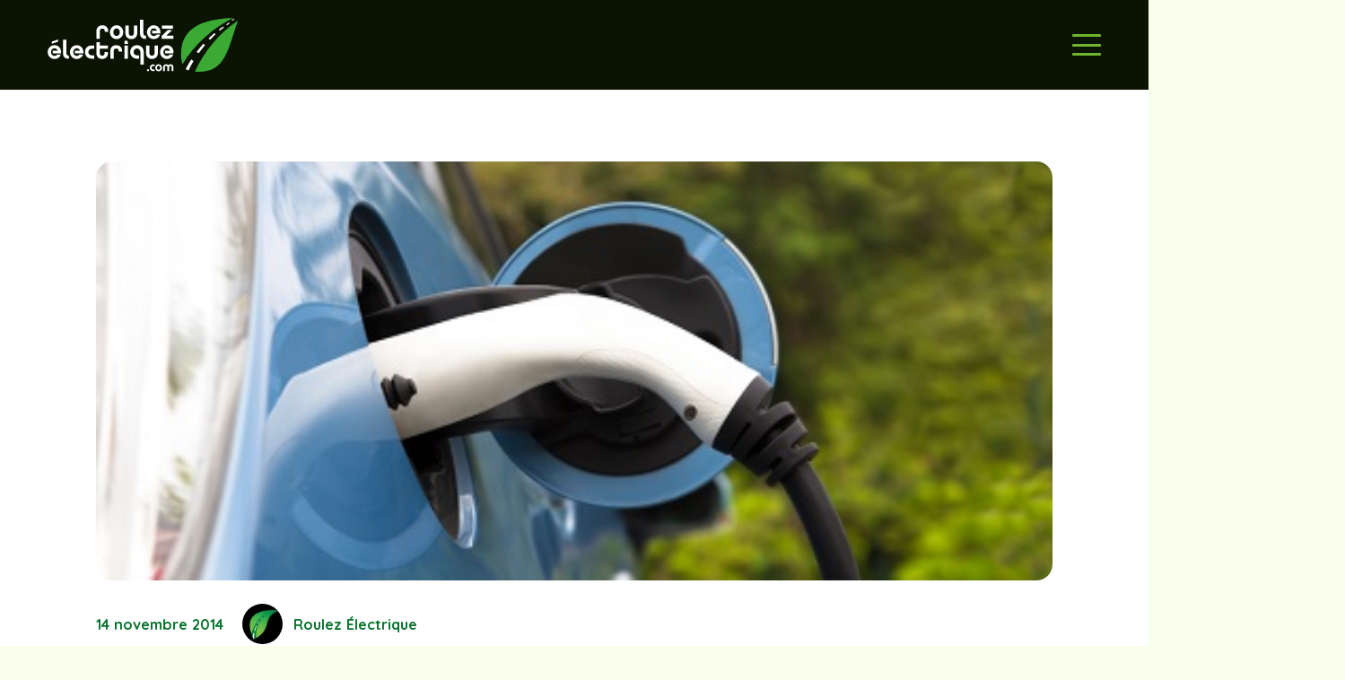

--- FILE ---
content_type: text/html; charset=UTF-8
request_url: https://roulezelectrique.com/service-public-delectricite-de-lindiana-les-ve-se-rechargent-gratuitement-la-nuit/
body_size: 47919
content:
<!DOCTYPE HTML>
<html lang="fr-FR">
<head>
	<meta charset="UTF-8">
	<script>!function(e,c){e[c]=e[c]+(e[c]&&" ")+"quform-js"}(document.documentElement,"className");</script><meta name='robots' content='index, follow, max-image-preview:large, max-snippet:-1, max-video-preview:-1' />

	<!-- This site is optimized with the Yoast SEO plugin v26.4 - https://yoast.com/wordpress/plugins/seo/ -->
	<title>Service public d’électricité de l’Indiana : les VÉ se rechargent gratuitement la nuit! | Roulez Électrique - Votre référence en électromobilité au Québec</title>
<link data-rocket-preload as="style" href="https://fonts.googleapis.com/css?family=Quicksand%3A400%2C500%2C600%2C700&#038;display=swap" rel="preload">
<link href="https://fonts.googleapis.com/css?family=Quicksand%3A400%2C500%2C600%2C700&#038;display=swap" media="print" onload="this.media=&#039;all&#039;" rel="stylesheet">
<noscript data-wpr-hosted-gf-parameters=""><link rel="stylesheet" href="https://fonts.googleapis.com/css?family=Quicksand%3A400%2C500%2C600%2C700&#038;display=swap"></noscript>
<style id="rocket-critical-css">ul{box-sizing:border-box}:root{--wp--preset--font-size--normal:16px;--wp--preset--font-size--huge:42px}@-webkit-keyframes spin{0%{-webkit-transform:rotate(0deg);transform:rotate(0deg)}100%{-webkit-transform:rotate(359deg);transform:rotate(359deg)}}@keyframes spin{0%{-webkit-transform:rotate(0deg);transform:rotate(0deg)}100%{-webkit-transform:rotate(359deg);transform:rotate(359deg)}}.authors-list-items .spinner{display:none;left:0;width:100%;height:100%;z-index:9999;position:absolute}.authors-list-items .spinner .spin{position:absolute;top:50%;left:50%;-webkit-animation:spin 2s infinite linear;animation:spin 2s infinite linear}.authors-list-items .spinner svg{position:absolute;width:100px;height:100px;-webkit-transform:translate(-50%,-50%);transform:translate(-50%,-50%)}*{box-sizing:border-box}html{-webkit-text-size-adjust:100%}body{margin:0;overflow-x:hidden}a{text-decoration:none;background:none;-webkit-text-decoration-skip:objects}img{height:auto;max-width:100%}button{vertical-align:top;text-transform:none;color:inherit;font:inherit;border:none;margin:0}button{overflow:visible;-webkit-appearance:button}::-moz-focus-inner{border:0}::-webkit-file-upload-button{font:inherit;border:0;outline:0;padding-left:0;background:none}ul{list-style:none;margin:0;padding:0}iframe{max-width:100%;border:none}:-webkit-full-screen-ancestor:not(iframe){animation:none!important}::-moz-placeholder{opacity:0.5;color:inherit}::-webkit-input-placeholder{color:inherit;opacity:0.5}html{font-family:var(--font-family,inherit);font-weight:var(--font-weight,400);font-size:var(--font-size,16px);font-style:var(--font-style,normal);text-transform:var(--text-transform,none);line-height:var(--line-height,28px);letter-spacing:var(--letter-spacing,0)}h1,h2{margin:0;padding-top:1.5rem;color:var(--color-content-heading)}h2:first-child{padding-top:0}p,ul{margin:0 0 1.5rem}p:empty{display:none}ul{list-style-type:disc;margin-left:2.5rem}li{margin:0 0 0.5rem}li>ul{margin-bottom:0.5rem;margin-top:0.5rem}h2:last-child,p:last-child,ul:last-child,li:last-child{margin-bottom:0}.hidden{display:none!important}.i-cf:after{content:'';display:block;clear:both}a{color:var(--color-content-link)}.l-canvas{margin:0 auto;width:100%;flex-grow:1;background:var(--color-content-bg-grad);color:var(--color-content-text)}@media screen and (min-width:1025px){body:not(.us_iframe){display:flex;flex-direction:column;min-height:100vh}}.l-subheader,.l-section{padding-left:2.5rem;padding-right:2.5rem}.l-section{position:relative;margin:0 auto}.l-section-h{position:relative;margin:0 auto;width:100%;max-width:var(--site-content-width,1200px)}.l-section.width_full{padding-left:0;padding-right:0}.l-section.width_full>.l-section-h{max-width:none!important}.l-section.height_medium{padding-top:4rem;padding-bottom:4rem}.header_hor .l-header.pos_fixed~.l-main>.l-section:first-of-type>.l-section-h{padding-top:var(--header-height)}.cols_4>div[class*="list"]>*{width:25%}.g-preloader{display:inline-block;vertical-align:top;position:relative;font-size:2.5rem;width:1em;height:1em;color:var(--color-content-primary)}.g-preloader.type_1:before,.g-preloader.type_1:after{content:'';display:block;position:absolute;top:0;left:0;right:0;bottom:0;border-radius:50%;border:2px solid}.g-preloader.type_1:before{opacity:0.2}.g-preloader.type_1:after{border-color:transparent;border-top-color:inherit;animation:rotation 0.8s infinite cubic-bezier(.6,.3,.3,.6)}@keyframes rotation{0%{transform:rotate(0deg)}100%{transform:rotate(360deg)}}.l-body .vc_row:after,.l-body .vc_row:before,.l-body .vc_column-inner:after,.l-body .vc_column-inner:before{display:none}.g-cols.wpb_row{margin-bottom:0}.wpb_text_column:not(:last-child){margin-bottom:var(--text-block-margin-bottom,0px)}@media (max-width:1024px){.l-section.height_medium{padding-top:2.5rem;padding-bottom:2.5rem}}@media screen and (max-width:900px){.l-subheader{padding-left:1rem!important;padding-right:1rem!important}}@media screen and (max-width:600px){p{margin-bottom:1rem}h1,h2{padding-top:1rem}.w-header-show{margin:10px!important}.l-subheader,.l-section{padding-left:1.5rem;padding-right:1.5rem}.l-section.height_medium{padding-top:1.5rem;padding-bottom:1.5rem}}.w-btn{display:inline-block;vertical-align:top;text-align:center;line-height:1.2;position:relative}.w-btn{padding:0.8em 1.8em}.w-btn:before{content:'';position:absolute;top:0;left:0;right:0;bottom:0;border-radius:inherit;border-style:solid;border-color:inherit;border-image:inherit}.links_underline a.w-btn{border-width:0!important}.owl-carousel .owl-dots.disabled,.owl-carousel .owl-nav.disabled{display:none}.owl-carousel>*{width:100%}.owl-carousel.owl-loaded>*{width:auto!important}.owl-carousel .owl-nav button{position:absolute;top:50%;transform:translateY(-50%);display:flex;align-items:center;justify-content:center;font-size:var(--arrows-size,1.8rem)!important;margin-left:var(--arrows-offset,0);margin-right:var(--arrows-offset,0);background:none}.owl-nav button:before{content:'';position:absolute;top:0;left:0;right:0;bottom:0;border-radius:inherit;border-style:solid;border-color:inherit;border-image:inherit;border-width:0}.owl-prev:after{content:'\f104';font-family:fontawesome;font-weight:400;padding-right:0.2rem}.owl-next:after{content:'\f105';font-family:fontawesome;font-weight:400;padding-left:0.2rem}.owl-carousel.navpos_outside .owl-prev{right:100%}.owl-carousel.navpos_outside .owl-next{left:100%}.owl-carousel.navstyle_circle .owl-nav button{height:3.5rem;width:3.5rem;border-radius:50%}.owl-dots{text-align:center;line-height:0;padding-top:1rem}@media screen and (max-width:900px){.owl-nav{display:none}}.g-cols.via_grid{display:grid;grid-gap:var(--gap,3rem)}.vc_column_container{display:flex;flex-direction:column;position:relative;border-color:var(--color-content-border)}.g-cols.via_grid>.vc_column_container{min-width:0;width:auto}.g-cols.cols_1{grid-template-columns:100%}.g-cols.cols_2-1{grid-template-columns:2fr 1fr}.w-grid.type_carousel .g-preloader{display:none}.l-header a{color:inherit}.l-subheader-cell{display:flex;align-items:center;flex-grow:1}.l-subheader-cell.at_left{justify-content:flex-start}.header_hor .l-subheader-cell.at_left>*{margin-right:1.4rem}.l-subheader-cell.at_center{justify-content:center}.l-subheader-cell.at_right{justify-content:flex-end}.header_hor .l-subheader-cell.at_right>*{margin-left:1.4rem}.l-subheader-cell:empty{display:none}.l-header:before{content:'auto';left:-100%;position:absolute;top:-100%;visibility:hidden!important}.w-hwrapper{display:flex;align-items:center}.w-hwrapper>:not(:last-child){margin-right:var(--hwrapper-gap,1.2rem)}.w-hwrapper.valign_top{align-items:flex-start}.l-header .w-image{flex-shrink:0}.w-image-h{display:block;height:inherit;max-height:inherit;border-radius:inherit;border-color:inherit!important;color:inherit!important}.w-image:not([class*="style_phone"]) .w-image-h{background:inherit}.w-image img{object-fit:contain;vertical-align:top;height:inherit;max-height:inherit;border-radius:inherit}.w-image[class*="ush_image_"] img{width:auto}.w-image-h[href]{position:relative}button::-moz-focus-inner{padding:0;border:0}.l-subheader-cell .w-nav{margin-left:0;margin-right:0}.w-nav-list{list-style:none;margin:0}.w-nav-list:not(.level_1){display:none}.w-nav .menu-item{display:block;position:relative;margin:0}.w-nav-anchor{display:block;overflow:hidden;position:relative;outline:none!important}.w-nav-anchor:not(.w-btn){border:none!important}.w-nav-arrow{display:none;vertical-align:top;font-weight:normal;line-height:inherit;text-transform:none;text-align:center}.w-nav-arrow:before{content:'\f107';vertical-align:top;font-family:fontawesome;font-weight:400}.w-nav.type_mobile .w-nav-anchor:not(.w-btn) .w-nav-arrow:before{font-size:1.5em}.header_hor .l-subheader-cell.at_right .w-nav:last-child .w-nav-control{margin-right:-0.8rem}.w-nav.type_mobile .w-nav-list{z-index:3;overflow-y:auto;-webkit-overflow-scrolling:touch}.w-nav.type_mobile .w-nav-anchor:not(.w-btn){line-height:1.6em;padding:0.7rem}.w-nav.type_mobile .menu-item-has-children>.w-nav-anchor .w-nav-arrow{display:inline-block;vertical-align:top}.w-nav.type_mobile.m_align_none .menu-item-has-children>.w-nav-anchor .w-nav-arrow{margin-left:0.4em}.w-nav.type_mobile.m_align_none .w-nav-anchor.level_2{padding-left:1.4rem}.w-nav.type_mobile.m_layout_fullscreen .w-nav-list.level_1{position:fixed;display:flex;flex-direction:column;top:0;left:0;right:0;bottom:0;min-height:100vh;padding:2rem}.w-nav.type_mobile.m_layout_fullscreen.m_effect_aft .w-nav-list.level_1{transform:translateY(-100%)}.w-nav.type_mobile.m_layout_fullscreen .w-nav-list.level_1>li{flex-shrink:0}.w-nav.type_mobile.m_layout_fullscreen .w-nav-list.level_1>li:first-child{margin-top:auto}.w-nav.type_mobile.m_layout_fullscreen .w-nav-list.level_1>li:nth-last-child(2){margin-bottom:auto}.w-nav.type_mobile.m_layout_fullscreen .w-nav-list.level_1 .w-nav-close{display:block}.w-nav-control{display:none;line-height:50px;height:50px;padding:0 0.8rem;color:inherit}.w-nav-icon{display:inline-block;vertical-align:top;font-size:20px;position:relative;height:inherit;width:1em}.w-nav-icon>div,.w-nav-icon>div:before,.w-nav-icon>div:after{content:'';display:block;position:absolute;height:0;width:inherit}.w-nav-icon>div{border-bottom:0.15em solid}.w-nav-icon>div:before,.w-nav-icon>div:after{border-bottom:inherit}.w-nav-icon>div{top:50%;transform:translateY(-50%)}.w-nav-icon>div:before{top:-0.3333em}.w-nav-icon>div:after{top:0.3333em}.w-nav-close{display:none;position:absolute;top:0;right:0;text-align:center;font-size:3rem;line-height:2;width:2em;opacity:0.5}.w-nav-close:before{content:'\f00d';font-family:fontawesome;font-weight:normal;vertical-align:top}@media screen and (max-width:767px){.w-nav-close{font-size:2rem}}@media screen and (max-width:480px){.w-nav-anchor.level_2{white-space:normal}}.w-post-elm.color_link_inherit a:not(:hover){color:inherit}.w-post-elm.has_width{flex-shrink:0}.w-post-elm.has_ratio{position:relative;width:100%}.w-post-elm.has_ratio img{position:absolute!important;top:0;left:0;right:0;height:100%;width:100%!important;object-fit:cover}.w-post-elm.post_date{display:inline-block;vertical-align:top}.w-post-elm.post_image{overflow:hidden;position:relative}.w-post-elm.post_image img{vertical-align:top}.w-post-elm.post_title{padding:0}.w-post-elm.style_badge{display:flex;flex-wrap:wrap;align-items:center}.w-post-elm.style_badge .w-post-elm-list{margin-left:-0.2em;margin-right:-0.2em}.w-post-elm.style_badge .w-post-elm-list>*{margin:0.2em}.post-author-meta{flex-grow:1}.post-author-name{display:block}.post-author-posts{font-size:0.8em;font-weight:bold;margin-top:0.2em}.post-author-info{font-size:0.8em;font-weight:normal;margin-top:0.2em}.w-separator{clear:both;overflow:hidden;line-height:0;height:1.5rem}.w-separator:not(.with_content){position:relative}.w-separator.size_small:empty{height:1.5rem}@media (max-width:1024px){.w-separator.size_small:empty{height:1rem}}.w-socials-item-link-hover{display:none;position:absolute;top:0;left:0;right:0;bottom:0;background:var(--color-content-primary-grad)}.w-socials-item.facebook .w-socials-item-link-hover{background:#1e77f0}.w-socials-item.instagram .w-socials-item-link-hover{background:#a17357;background:radial-gradient(circle farthest-corner at 35% 100%,#fec564,transparent 50%),radial-gradient(circle farthest-corner at 10% 140%,#feda7e,transparent 50%),radial-gradient(ellipse farthest-corner at 0 -25%,#5258cf,transparent 50%),radial-gradient(ellipse farthest-corner at 20% -50%,#5258cf,transparent 50%),radial-gradient(ellipse farthest-corner at 100% 0,#893dc2,transparent 50%),radial-gradient(ellipse farthest-corner at 60% -20%,#893dc2,transparent 50%),radial-gradient(ellipse farthest-corner at 100% 100%,#d9317a,transparent),linear-gradient(#6559ca,#bc318f 30%,#e42e66 50%,#fa5332 70%,#ffdc80 100%)}.w-socials-item.linkedin .w-socials-item-link-hover{background:#0077b5}.w-socials-item.youtube .w-socials-item-link-hover{background:#f00}.w-tabs-section-content{padding-top:3rem}.w-tabs-section-content-h{margin:0 auto;max-width:var(--site-content-width,1200px)}.w-tabs.accordion>div>div>.w-tabs-section-content{display:none;padding:1.5rem}.w-tabs.accordion.remove_indents>div>div>.w-tabs-section-content{padding-left:0!important;padding-right:0!important}.w-vwrapper{display:flex;flex-direction:column}.w-vwrapper>*:not(:last-child){margin-bottom:var(--vwrapper-gap,0.7rem)}:root{--color-header-middle-bg:#fff;--color-header-middle-bg-grad:#fff;--color-header-middle-text:#71B42E;--color-header-middle-text-hover:#0B1402;--color-header-transparent-bg:transparent;--color-header-transparent-bg-grad:transparent;--color-chrome-toolbar:#ffffff;--color-chrome-toolbar-grad:#ffffff;--color-header-top-bg:#71B42E;--color-header-top-bg-grad:#71B42E;--color-header-top-text:#ffffff;--color-header-top-text-hover:#0B1402;--color-content-bg:#fff;--color-content-bg-grad:#fff;--color-content-bg-alt:#F8FFEA;--color-content-bg-alt-grad:#F8FFEA;--color-content-border:#08742E;--color-content-heading:#0B1402;--color-content-heading-grad:#0B1402;--color-content-text:#0B1402;--color-content-link:#08742E;--color-content-link-hover:#1D2E0F;--color-content-primary:#71B42E;--color-content-primary-grad:#71B42E;--color-content-secondary:#08742E;--color-content-secondary-grad:#08742E;--color-content-faded:#707070;--color-content-overlay:rgba(26,26,26,0.50);--color-content-overlay-grad:rgba(26,26,26,0.50);--color-alt-content-bg:#08742E;--color-alt-content-bg-grad:#08742E;--color-alt-content-bg-alt:#0B1402;--color-alt-content-bg-alt-grad:#0B1402;--color-alt-content-border:#ffffff;--color-alt-content-heading:#ffffff;--color-alt-content-heading-grad:#ffffff;--color-alt-content-text:#ffffff;--color-alt-content-link:#71B42E;--color-alt-content-link-hover:#1D2E0F;--color-alt-content-secondary:#F8FFEA;--color-alt-content-secondary-grad:#F8FFEA;--color-footer-bg:#0B1402;--color-footer-bg-grad:#0B1402;--color-footer-border:#ffffff;--color-footer-heading:#71B42E;--color-footer-heading-grad:#71B42E;--color-footer-text:#ffffff;--color-footer-link:#ffffff;--color-footer-link-hover:#71B42E;--color-content-primary-faded:rgba(113,180,46,0.15);--box-shadow:0 5px 15px rgba(0,0,0,.15);--box-shadow-up:0 -5px 15px rgba(0,0,0,.15);--site-canvas-width:1300px;--site-content-width:1920px;--text-block-margin-bottom:0rem;--inputs-font-size:1rem;--inputs-height:2.8rem;--inputs-padding:0.8rem;--inputs-border-width:1px;--inputs-text-color:var(--color-content-text)}:root{--font-family:Quicksand,sans-serif;--font-size:18px;--line-height:28px;--font-weight:400;--bold-font-weight:700;--text-transform:none;--font-style:normal;--letter-spacing:0em;--h1-font-family:Quicksand,sans-serif;--h1-line-height:1.2;--h1-font-weight:700;--h1-bold-font-weight:700;--h1-text-transform:none;--h1-font-style:normal;--h1-letter-spacing:0;--h1-margin-bottom:0.6em;--h1-color:var(--color-alt-content-heading);--h2-font-family:var(--h1-font-family);--h2-line-height:1.2;--h2-font-weight:var(--h1-font-weight);--h2-bold-font-weight:var(--h1-bold-font-weight);--h2-text-transform:var(--h1-text-transform);--h2-font-style:var(--h1-font-style);--h2-letter-spacing:0;--h2-margin-bottom:0.6em;--h3-font-family:var(--h1-font-family);--h3-line-height:1.2;--h3-font-weight:var(--h1-font-weight);--h3-bold-font-weight:var(--h1-bold-font-weight);--h3-text-transform:var(--h1-text-transform);--h3-font-style:var(--h1-font-style);--h3-letter-spacing:0;--h3-margin-bottom:0.6em;--h4-font-family:var(--h1-font-family);--h4-line-height:1.2;--h4-font-weight:var(--h1-font-weight);--h4-bold-font-weight:var(--h1-bold-font-weight);--h4-text-transform:var(--h1-text-transform);--h4-font-style:var(--h1-font-style);--h4-letter-spacing:0;--h4-margin-bottom:0.6em;--h5-font-family:var(--h1-font-family);--h5-line-height:1.2;--h5-font-weight:var(--h1-font-weight);--h5-bold-font-weight:var(--h1-bold-font-weight);--h5-text-transform:var(--h1-text-transform);--h5-font-style:var(--h1-font-style);--h5-letter-spacing:0;--h5-margin-bottom:0.6em;--h6-font-family:var(--h1-font-family);--h6-line-height:1.2;--h6-font-weight:var(--h1-font-weight);--h6-bold-font-weight:var(--h1-bold-font-weight);--h6-text-transform:var(--h1-text-transform);--h6-font-style:var(--h1-font-style);--h6-letter-spacing:0;--h6-margin-bottom:0.6em}@media (min-width:1025px) and (max-width:1280px){:root{--font-family:Quicksand,sans-serif;--font-size:18px;--line-height:28px;--font-weight:400;--bold-font-weight:700;--text-transform:none;--font-style:normal;--letter-spacing:0em;--h1-font-family:Quicksand,sans-serif;--h1-line-height:1.2;--h1-font-weight:700;--h1-bold-font-weight:700;--h1-text-transform:none;--h1-font-style:normal;--h1-letter-spacing:0;--h1-margin-bottom:0.6em;--h1-color:var(--color-alt-content-heading);--h2-font-family:var(--h1-font-family);--h2-line-height:1.2;--h2-font-weight:var(--h1-font-weight);--h2-bold-font-weight:var(--h1-bold-font-weight);--h2-text-transform:var(--h1-text-transform);--h2-font-style:var(--h1-font-style);--h2-letter-spacing:0;--h2-margin-bottom:0.6em;--h3-font-family:var(--h1-font-family);--h3-line-height:1.2;--h3-font-weight:var(--h1-font-weight);--h3-bold-font-weight:var(--h1-bold-font-weight);--h3-text-transform:var(--h1-text-transform);--h3-font-style:var(--h1-font-style);--h3-letter-spacing:0;--h3-margin-bottom:0.6em;--h4-font-family:var(--h1-font-family);--h4-line-height:1.2;--h4-font-weight:var(--h1-font-weight);--h4-bold-font-weight:var(--h1-bold-font-weight);--h4-text-transform:var(--h1-text-transform);--h4-font-style:var(--h1-font-style);--h4-letter-spacing:0;--h4-margin-bottom:0.6em;--h5-font-family:var(--h1-font-family);--h5-line-height:1.2;--h5-font-weight:var(--h1-font-weight);--h5-bold-font-weight:var(--h1-bold-font-weight);--h5-text-transform:var(--h1-text-transform);--h5-font-style:var(--h1-font-style);--h5-letter-spacing:0;--h5-margin-bottom:0.6em;--h6-font-family:var(--h1-font-family);--h6-line-height:1.2;--h6-font-weight:var(--h1-font-weight);--h6-bold-font-weight:var(--h1-bold-font-weight);--h6-text-transform:var(--h1-text-transform);--h6-font-style:var(--h1-font-style);--h6-letter-spacing:0;--h6-margin-bottom:0.6em}}@media (min-width:601px) and (max-width:1024px){:root{--font-family:Quicksand,sans-serif;--font-size:18px;--line-height:28px;--font-weight:400;--bold-font-weight:700;--text-transform:none;--font-style:normal;--letter-spacing:0em;--h1-font-family:Quicksand,sans-serif;--h1-line-height:1.2;--h1-font-weight:700;--h1-bold-font-weight:700;--h1-text-transform:none;--h1-font-style:normal;--h1-letter-spacing:0;--h1-margin-bottom:0.6em;--h1-color:var(--color-alt-content-heading);--h2-font-family:var(--h1-font-family);--h2-line-height:1.2;--h2-font-weight:var(--h1-font-weight);--h2-bold-font-weight:var(--h1-bold-font-weight);--h2-text-transform:var(--h1-text-transform);--h2-font-style:var(--h1-font-style);--h2-letter-spacing:0;--h2-margin-bottom:0.6em;--h3-font-family:var(--h1-font-family);--h3-line-height:1.2;--h3-font-weight:var(--h1-font-weight);--h3-bold-font-weight:var(--h1-bold-font-weight);--h3-text-transform:var(--h1-text-transform);--h3-font-style:var(--h1-font-style);--h3-letter-spacing:0;--h3-margin-bottom:0.6em;--h4-font-family:var(--h1-font-family);--h4-line-height:1.2;--h4-font-weight:var(--h1-font-weight);--h4-bold-font-weight:var(--h1-bold-font-weight);--h4-text-transform:var(--h1-text-transform);--h4-font-style:var(--h1-font-style);--h4-letter-spacing:0;--h4-margin-bottom:0.6em;--h5-font-family:var(--h1-font-family);--h5-line-height:1.2;--h5-font-weight:var(--h1-font-weight);--h5-bold-font-weight:var(--h1-bold-font-weight);--h5-text-transform:var(--h1-text-transform);--h5-font-style:var(--h1-font-style);--h5-letter-spacing:0;--h5-margin-bottom:0.6em;--h6-font-family:var(--h1-font-family);--h6-line-height:1.2;--h6-font-weight:var(--h1-font-weight);--h6-bold-font-weight:var(--h1-bold-font-weight);--h6-text-transform:var(--h1-text-transform);--h6-font-style:var(--h1-font-style);--h6-letter-spacing:0;--h6-margin-bottom:0.6em}}@media (max-width:600px){:root{--font-family:Quicksand,sans-serif;--font-size:18px;--line-height:28px;--font-weight:400;--bold-font-weight:700;--text-transform:none;--font-style:normal;--letter-spacing:0em;--h1-font-family:Quicksand,sans-serif;--h1-line-height:1.2;--h1-font-weight:700;--h1-bold-font-weight:700;--h1-text-transform:none;--h1-font-style:normal;--h1-letter-spacing:0;--h1-margin-bottom:0.6em;--h1-color:var(--color-alt-content-heading);--h2-font-family:var(--h1-font-family);--h2-line-height:1.2;--h2-font-weight:var(--h1-font-weight);--h2-bold-font-weight:var(--h1-bold-font-weight);--h2-text-transform:var(--h1-text-transform);--h2-font-style:var(--h1-font-style);--h2-letter-spacing:0;--h2-margin-bottom:0.6em;--h3-font-family:var(--h1-font-family);--h3-line-height:1.2;--h3-font-weight:var(--h1-font-weight);--h3-bold-font-weight:var(--h1-bold-font-weight);--h3-text-transform:var(--h1-text-transform);--h3-font-style:var(--h1-font-style);--h3-letter-spacing:0;--h3-margin-bottom:0.6em;--h4-font-family:var(--h1-font-family);--h4-line-height:1.2;--h4-font-weight:var(--h1-font-weight);--h4-bold-font-weight:var(--h1-bold-font-weight);--h4-text-transform:var(--h1-text-transform);--h4-font-style:var(--h1-font-style);--h4-letter-spacing:0;--h4-margin-bottom:0.6em;--h5-font-family:var(--h1-font-family);--h5-line-height:1.2;--h5-font-weight:var(--h1-font-weight);--h5-bold-font-weight:var(--h1-bold-font-weight);--h5-text-transform:var(--h1-text-transform);--h5-font-style:var(--h1-font-style);--h5-letter-spacing:0;--h5-margin-bottom:0.6em;--h6-font-family:var(--h1-font-family);--h6-line-height:1.2;--h6-font-weight:var(--h1-font-weight);--h6-bold-font-weight:var(--h1-bold-font-weight);--h6-text-transform:var(--h1-text-transform);--h6-font-style:var(--h1-font-style);--h6-letter-spacing:0;--h6-margin-bottom:0.6em}}h1{font-family:var(--h1-font-family,inherit);font-weight:var(--h1-font-weight,inherit);font-size:var(--h1-font-size,inherit);font-style:var(--h1-font-style,inherit);line-height:var(--h1-line-height,1.4);letter-spacing:var(--h1-letter-spacing,inherit);text-transform:var(--h1-text-transform,inherit);margin-bottom:var(--h1-margin-bottom,1.5rem)}h1{color:var(--h1-color,inherit)}h2{font-family:var(--h2-font-family,inherit);font-weight:var(--h2-font-weight,inherit);font-size:var(--h2-font-size,inherit);font-style:var(--h2-font-style,inherit);line-height:var(--h2-line-height,1.4);letter-spacing:var(--h2-letter-spacing,inherit);text-transform:var(--h2-text-transform,inherit);margin-bottom:var(--h2-margin-bottom,1.5rem)}body{background:var(--color-content-bg-alt)}@media (max-width:1280px){.g-cols.laptops-cols_2-1{grid-template-columns:2fr 1fr}}@media (max-width:1024px){.g-cols.tablets-cols_1{grid-template-columns:100%}}@media (max-width:600px){.g-cols.mobiles-cols_1{grid-template-columns:100%}.g-cols:not([style*="--gap"]){grid-gap:1.5rem}}@media (max-width:768px){.l-canvas{overflow:hidden}.g-cols.stacking_default.via_grid.mobiles-cols_1{grid-template-columns:100%}}a,button{outline:none!important}.w-header-show{background:rgba(8,116,46,0.65)}.us-btn-style_6{font-family:var(--font-family);font-size:14px;line-height:1.20!important;font-weight:500;font-style:normal;text-transform:none;letter-spacing:0em;border-radius:0.3em;padding:0.4em 0.9em;background:transparent;border-color:var(--color-content-border);color:var(--color-content-border)!important;box-shadow:0px 0px 0px 0px var(--color-content-overlay)}.us-btn-style_6:before{border-width:1px}:root{--step-0:clamp(1.125rem,1.125rem + 0vw,1.125rem);--step-1:clamp(1.2656rem,1.2375rem + 0.1406vw,1.4063rem);--step-2:clamp(1.4238rem,1.3569rem + 0.3344vw,1.7581rem);--step-3:clamp(1.6019rem,1.4828rem + 0.5956vw,2.1975rem);--step-4:clamp(1.8019rem,1.6129rem + 0.945vw,2.7469rem);--step-5:clamp(2.0275rem,1.7464rem + 1.4056vw,3.4331rem);--step-6:clamp(2.2806rem,1.8785rem + 2.0106vw,4.2913rem)}.l-section:not(.footer-rangee) a:not(.w-btn){font-weight:bold}h1{font-size:var(--step-6)}h2{font-size:var(--step-5)}.style-h4,.style-h4 h2{font-size:var(--step-3);font-family:'Quicksand';font-weight:700}.style-h5 a{font-size:var(--step-2)}.style-h6 a,.style-h6 p,.style-h6 div{font-size:var(--step-1)}.l-section{padding-left:calc(100vw/12);padding-right:calc(100vw/12)}.l-section.height_medium{padding-top:calc(100vw/12);padding-bottom:calc(100vw/12)}.w-separator.size_small:empty{height:calc(100vw/48)}@media (min-width:1280px){.l-section.height_medium{padding-top:calc(100vw/24);padding-bottom:calc(100vw/24)}}@media only screen and (max-width:768px){.l-section{padding-left:calc(100vw/24);padding-right:calc(100vw/24)}.w-separator.size_small:empty{height:calc(100vw/24)}}.l-subheader-h{margin:0}.l-subheader{padding-left:calc(100vw/24)!important;padding-right:calc(100vw/24)!Important}.w-nav.type_mobile .w-nav-anchor:not(.w-btn) .w-nav-arrow:before{font-size:0.8rem}.w-nav-control{color:var(--color-content-primary)!important}.w-nav.type_mobile .w-nav-anchor:not(.w-btn){padding:0.5rem 0}.phone-menu{margin-top:2rem!important}.coordonnees-menu-blogue a{color:var(--color-content-primary)}.first-row .g-cols.via_grid{grid-gap:calc(100vw/24)}@media screen and (max-width:1500px){.image-articles-populaires{display:none}}.bold{font-weight:700}@media (max-width:1280px){.wrapper-pubs{flex-direction:row;flex-wrap:wrap}}@media (min-width:1065px){.bornes-img-wrapper .front-image{grid-area:2/1;transform:translate(50%,-50%)}.bornes-img-wrapper .back-image{grid-area:1/2}}</style>
	<link rel="canonical" href="https://roulezelectrique.com/service-public-delectricite-de-lindiana-les-ve-se-rechargent-gratuitement-la-nuit/" />
	<meta property="og:locale" content="fr_FR" />
	<meta property="og:type" content="article" />
	<meta property="og:title" content="Service public d’électricité de l’Indiana : les VÉ se rechargent gratuitement la nuit! | Roulez Électrique - Votre référence en électromobilité au Québec" />
	<meta property="og:description" content="Encore une fois, nos voisins du sud peuvent nous servir d&#8217;exemple dans le domaine de l&#8217;électrification des transports, même si bien des politiciens québécois se targuent d&#8217;être des pionniers en la matière. En réalité, beaucoup de leçons peuvent être tirées des politiques de quelques États américains qui prônent de plus en plus le virage vers le transport vert..." />
	<meta property="og:url" content="https://roulezelectrique.com/service-public-delectricite-de-lindiana-les-ve-se-rechargent-gratuitement-la-nuit/" />
	<meta property="og:site_name" content="Roulez Électrique - Votre référence en électromobilité au Québec" />
	<meta property="article:publisher" content="https://www.facebook.com/roulezelectrique" />
	<meta property="article:published_time" content="2014-11-14T17:26:04+00:00" />
	<meta property="og:image" content="https://roulezelectrique.com/wp-content/uploads/2014/09/VE_iStock.jpg" />
	<meta property="og:image:width" content="450" />
	<meta property="og:image:height" content="299" />
	<meta property="og:image:type" content="image/jpeg" />
	<meta name="author" content="Roulez Électrique" />
	<meta name="twitter:card" content="summary_large_image" />
	<meta name="twitter:label1" content="Écrit par" />
	<meta name="twitter:data1" content="Roulez Électrique" />
	<meta name="twitter:label2" content="Durée de lecture estimée" />
	<meta name="twitter:data2" content="2 minutes" />
	<script type="application/ld+json" class="yoast-schema-graph">{"@context":"https://schema.org","@graph":[{"@type":"Article","@id":"https://roulezelectrique.com/service-public-delectricite-de-lindiana-les-ve-se-rechargent-gratuitement-la-nuit/#article","isPartOf":{"@id":"https://roulezelectrique.com/service-public-delectricite-de-lindiana-les-ve-se-rechargent-gratuitement-la-nuit/"},"author":{"name":"Roulez Électrique","@id":"https://roulezelectrique.com/#/schema/person/b60826e7ec556c28a905d0d54448c54c"},"headline":"Service public d’électricité de l’Indiana : les VÉ se rechargent gratuitement la nuit!","datePublished":"2014-11-14T17:26:04+00:00","mainEntityOfPage":{"@id":"https://roulezelectrique.com/service-public-delectricite-de-lindiana-les-ve-se-rechargent-gratuitement-la-nuit/"},"wordCount":486,"commentCount":0,"publisher":{"@id":"https://roulezelectrique.com/#organization"},"image":{"@id":"https://roulezelectrique.com/service-public-delectricite-de-lindiana-les-ve-se-rechargent-gratuitement-la-nuit/#primaryimage"},"thumbnailUrl":"https://roulezelectrique.com/wp-content/uploads/2014/09/VE_iStock.jpg","keywords":["États-Unis","Green Car Reports","Hydro Québec","Tarif d'électricité"],"articleSection":["Électrification des Transports","Voitures électriques"],"inLanguage":"fr-FR","potentialAction":[{"@type":"CommentAction","name":"Comment","target":["https://roulezelectrique.com/service-public-delectricite-de-lindiana-les-ve-se-rechargent-gratuitement-la-nuit/#respond"]}]},{"@type":"WebPage","@id":"https://roulezelectrique.com/service-public-delectricite-de-lindiana-les-ve-se-rechargent-gratuitement-la-nuit/","url":"https://roulezelectrique.com/service-public-delectricite-de-lindiana-les-ve-se-rechargent-gratuitement-la-nuit/","name":"Service public d’électricité de l’Indiana : les VÉ se rechargent gratuitement la nuit! | Roulez Électrique - Votre référence en électromobilité au Québec","isPartOf":{"@id":"https://roulezelectrique.com/#website"},"primaryImageOfPage":{"@id":"https://roulezelectrique.com/service-public-delectricite-de-lindiana-les-ve-se-rechargent-gratuitement-la-nuit/#primaryimage"},"image":{"@id":"https://roulezelectrique.com/service-public-delectricite-de-lindiana-les-ve-se-rechargent-gratuitement-la-nuit/#primaryimage"},"thumbnailUrl":"https://roulezelectrique.com/wp-content/uploads/2014/09/VE_iStock.jpg","datePublished":"2014-11-14T17:26:04+00:00","breadcrumb":{"@id":"https://roulezelectrique.com/service-public-delectricite-de-lindiana-les-ve-se-rechargent-gratuitement-la-nuit/#breadcrumb"},"inLanguage":"fr-FR","potentialAction":[{"@type":"ReadAction","target":["https://roulezelectrique.com/service-public-delectricite-de-lindiana-les-ve-se-rechargent-gratuitement-la-nuit/"]}]},{"@type":"ImageObject","inLanguage":"fr-FR","@id":"https://roulezelectrique.com/service-public-delectricite-de-lindiana-les-ve-se-rechargent-gratuitement-la-nuit/#primaryimage","url":"https://roulezelectrique.com/wp-content/uploads/2014/09/VE_iStock.jpg","contentUrl":"https://roulezelectrique.com/wp-content/uploads/2014/09/VE_iStock.jpg","width":450,"height":299},{"@type":"BreadcrumbList","@id":"https://roulezelectrique.com/service-public-delectricite-de-lindiana-les-ve-se-rechargent-gratuitement-la-nuit/#breadcrumb","itemListElement":[{"@type":"ListItem","position":1,"name":"Accueil","item":"https://roulezelectrique.com/"},{"@type":"ListItem","position":2,"name":"Environnement","item":"https://roulezelectrique.com/category/environnement/"},{"@type":"ListItem","position":3,"name":"Électrification des Transports","item":"https://roulezelectrique.com/category/environnement/electrification-des-transports-politique/"},{"@type":"ListItem","position":4,"name":"Service public d’électricité de l’Indiana : les VÉ se rechargent gratuitement la nuit!"}]},{"@type":"WebSite","@id":"https://roulezelectrique.com/#website","url":"https://roulezelectrique.com/","name":"Roulez Électrique","description":"Votre référence en électromobilité au Québec","publisher":{"@id":"https://roulezelectrique.com/#organization"},"potentialAction":[{"@type":"SearchAction","target":{"@type":"EntryPoint","urlTemplate":"https://roulezelectrique.com/?s={search_term_string}"},"query-input":{"@type":"PropertyValueSpecification","valueRequired":true,"valueName":"search_term_string"}}],"inLanguage":"fr-FR"},{"@type":"Organization","@id":"https://roulezelectrique.com/#organization","name":"Roulez Électrique","url":"https://roulezelectrique.com/","logo":{"@type":"ImageObject","inLanguage":"fr-FR","@id":"https://roulezelectrique.com/#/schema/logo/image/","url":"https://roulezelectrique.com/wp-content/uploads/2022/09/logo-svg.svg","contentUrl":"https://roulezelectrique.com/wp-content/uploads/2022/09/logo-svg.svg","width":"1024","height":"1024","caption":"Roulez Électrique"},"image":{"@id":"https://roulezelectrique.com/#/schema/logo/image/"},"sameAs":["https://www.facebook.com/roulezelectrique","https://www.instagram.com/roulezelectrique/","https://www.linkedin.com/company/roulez-lectrique/","https://www.youtube.com/channel/UCEykZw1hXzMWhsouQ5HXrlQ"]},{"@type":"Person","@id":"https://roulezelectrique.com/#/schema/person/b60826e7ec556c28a905d0d54448c54c","name":"Roulez Électrique","image":{"@type":"ImageObject","inLanguage":"fr-FR","@id":"https://roulezelectrique.com/#/schema/person/image/","url":"https://roulezelectrique.com/wp-content/uploads/2022/12/avatar_user_41_1671461945-96x96.png","contentUrl":"https://roulezelectrique.com/wp-content/uploads/2022/12/avatar_user_41_1671461945-96x96.png","caption":"Roulez Électrique"},"description":"L'équipe de Roulez Électrique.com vous tient au courant des dernières actualités en matière de véhicules électriques et d'électrification des transports en général. Des exclusivités, des articles de fond, des nouvelles toutes fraîches vous seront partagés via ce compte.","sameAs":["http://www.roulezelectrique.com"],"url":"https://roulezelectrique.com/author/roulezelectrique/"}]}</script>
	<!-- / Yoast SEO plugin. -->


<link rel='dns-prefetch' href='//www.googletagmanager.com' />
<link rel='dns-prefetch' href='//fonts.googleapis.com' />
<link href='https://fonts.gstatic.com' crossorigin rel='preconnect' />
<link rel="alternate" type="application/rss+xml" title="Roulez Électrique - Votre référence en électromobilité au Québec &raquo; Flux" href="https://roulezelectrique.com/feed/" />
<link rel="alternate" type="application/rss+xml" title="Roulez Électrique - Votre référence en électromobilité au Québec &raquo; Flux des commentaires" href="https://roulezelectrique.com/comments/feed/" />
<link rel="alternate" type="application/rss+xml" title="Roulez Électrique - Votre référence en électromobilité au Québec &raquo; Service public d’électricité de l’Indiana : les VÉ se rechargent gratuitement la nuit! Flux des commentaires" href="https://roulezelectrique.com/service-public-delectricite-de-lindiana-les-ve-se-rechargent-gratuitement-la-nuit/feed/" />
<link rel="alternate" title="oEmbed (JSON)" type="application/json+oembed" href="https://roulezelectrique.com/wp-json/oembed/1.0/embed?url=https%3A%2F%2Froulezelectrique.com%2Fservice-public-delectricite-de-lindiana-les-ve-se-rechargent-gratuitement-la-nuit%2F" />
<link rel="alternate" title="oEmbed (XML)" type="text/xml+oembed" href="https://roulezelectrique.com/wp-json/oembed/1.0/embed?url=https%3A%2F%2Froulezelectrique.com%2Fservice-public-delectricite-de-lindiana-les-ve-se-rechargent-gratuitement-la-nuit%2F&#038;format=xml" />
<link rel="canonical" href="https://roulezelectrique.com/service-public-delectricite-de-lindiana-les-ve-se-rechargent-gratuitement-la-nuit/" />
<meta name="viewport" content="width=device-width, initial-scale=1">
<meta name="theme-color" content="#ffffff">
<meta property="og:title" content="Service public d’électricité de l’Indiana : les VÉ se rechargent gratuitement la nuit! | Roulez Électrique - Votre référence en électromobilité au Québec">
<meta property="og:url" content="https://roulezelectrique.com/service-public-delectricite-de-lindiana-les-ve-se-rechargent-gratuitement-la-nuit">
<meta property="og:locale" content="fr_FR">
<meta property="og:site_name" content="Roulez Électrique - Votre référence en électromobilité au Québec">
<meta property="og:type" content="article">
<meta property="og:image" content="https://roulezelectrique.com/wp-content/uploads/2014/09/VE_iStock.jpg" itemprop="image">
<style id='wp-img-auto-sizes-contain-inline-css'>
img:is([sizes=auto i],[sizes^="auto," i]){contain-intrinsic-size:3000px 1500px}
/*# sourceURL=wp-img-auto-sizes-contain-inline-css */
</style>
<style id='wp-emoji-styles-inline-css'>

	img.wp-smiley, img.emoji {
		display: inline !important;
		border: none !important;
		box-shadow: none !important;
		height: 1em !important;
		width: 1em !important;
		margin: 0 0.07em !important;
		vertical-align: -0.1em !important;
		background: none !important;
		padding: 0 !important;
	}
/*# sourceURL=wp-emoji-styles-inline-css */
</style>
<style id='wp-block-library-inline-css'>
:root{--wp-block-synced-color:#7a00df;--wp-block-synced-color--rgb:122,0,223;--wp-bound-block-color:var(--wp-block-synced-color);--wp-editor-canvas-background:#ddd;--wp-admin-theme-color:#007cba;--wp-admin-theme-color--rgb:0,124,186;--wp-admin-theme-color-darker-10:#006ba1;--wp-admin-theme-color-darker-10--rgb:0,107,160.5;--wp-admin-theme-color-darker-20:#005a87;--wp-admin-theme-color-darker-20--rgb:0,90,135;--wp-admin-border-width-focus:2px}@media (min-resolution:192dpi){:root{--wp-admin-border-width-focus:1.5px}}.wp-element-button{cursor:pointer}:root .has-very-light-gray-background-color{background-color:#eee}:root .has-very-dark-gray-background-color{background-color:#313131}:root .has-very-light-gray-color{color:#eee}:root .has-very-dark-gray-color{color:#313131}:root .has-vivid-green-cyan-to-vivid-cyan-blue-gradient-background{background:linear-gradient(135deg,#00d084,#0693e3)}:root .has-purple-crush-gradient-background{background:linear-gradient(135deg,#34e2e4,#4721fb 50%,#ab1dfe)}:root .has-hazy-dawn-gradient-background{background:linear-gradient(135deg,#faaca8,#dad0ec)}:root .has-subdued-olive-gradient-background{background:linear-gradient(135deg,#fafae1,#67a671)}:root .has-atomic-cream-gradient-background{background:linear-gradient(135deg,#fdd79a,#004a59)}:root .has-nightshade-gradient-background{background:linear-gradient(135deg,#330968,#31cdcf)}:root .has-midnight-gradient-background{background:linear-gradient(135deg,#020381,#2874fc)}:root{--wp--preset--font-size--normal:16px;--wp--preset--font-size--huge:42px}.has-regular-font-size{font-size:1em}.has-larger-font-size{font-size:2.625em}.has-normal-font-size{font-size:var(--wp--preset--font-size--normal)}.has-huge-font-size{font-size:var(--wp--preset--font-size--huge)}.has-text-align-center{text-align:center}.has-text-align-left{text-align:left}.has-text-align-right{text-align:right}.has-fit-text{white-space:nowrap!important}#end-resizable-editor-section{display:none}.aligncenter{clear:both}.items-justified-left{justify-content:flex-start}.items-justified-center{justify-content:center}.items-justified-right{justify-content:flex-end}.items-justified-space-between{justify-content:space-between}.screen-reader-text{border:0;clip-path:inset(50%);height:1px;margin:-1px;overflow:hidden;padding:0;position:absolute;width:1px;word-wrap:normal!important}.screen-reader-text:focus{background-color:#ddd;clip-path:none;color:#444;display:block;font-size:1em;height:auto;left:5px;line-height:normal;padding:15px 23px 14px;text-decoration:none;top:5px;width:auto;z-index:100000}html :where(.has-border-color){border-style:solid}html :where([style*=border-top-color]){border-top-style:solid}html :where([style*=border-right-color]){border-right-style:solid}html :where([style*=border-bottom-color]){border-bottom-style:solid}html :where([style*=border-left-color]){border-left-style:solid}html :where([style*=border-width]){border-style:solid}html :where([style*=border-top-width]){border-top-style:solid}html :where([style*=border-right-width]){border-right-style:solid}html :where([style*=border-bottom-width]){border-bottom-style:solid}html :where([style*=border-left-width]){border-left-style:solid}html :where(img[class*=wp-image-]){height:auto;max-width:100%}:where(figure){margin:0 0 1em}html :where(.is-position-sticky){--wp-admin--admin-bar--position-offset:var(--wp-admin--admin-bar--height,0px)}@media screen and (max-width:600px){html :where(.is-position-sticky){--wp-admin--admin-bar--position-offset:0px}}

/*# sourceURL=wp-block-library-inline-css */
</style><style id='global-styles-inline-css'>
:root{--wp--preset--aspect-ratio--square: 1;--wp--preset--aspect-ratio--4-3: 4/3;--wp--preset--aspect-ratio--3-4: 3/4;--wp--preset--aspect-ratio--3-2: 3/2;--wp--preset--aspect-ratio--2-3: 2/3;--wp--preset--aspect-ratio--16-9: 16/9;--wp--preset--aspect-ratio--9-16: 9/16;--wp--preset--color--black: #000000;--wp--preset--color--cyan-bluish-gray: #abb8c3;--wp--preset--color--white: #ffffff;--wp--preset--color--pale-pink: #f78da7;--wp--preset--color--vivid-red: #cf2e2e;--wp--preset--color--luminous-vivid-orange: #ff6900;--wp--preset--color--luminous-vivid-amber: #fcb900;--wp--preset--color--light-green-cyan: #7bdcb5;--wp--preset--color--vivid-green-cyan: #00d084;--wp--preset--color--pale-cyan-blue: #8ed1fc;--wp--preset--color--vivid-cyan-blue: #0693e3;--wp--preset--color--vivid-purple: #9b51e0;--wp--preset--gradient--vivid-cyan-blue-to-vivid-purple: linear-gradient(135deg,rgb(6,147,227) 0%,rgb(155,81,224) 100%);--wp--preset--gradient--light-green-cyan-to-vivid-green-cyan: linear-gradient(135deg,rgb(122,220,180) 0%,rgb(0,208,130) 100%);--wp--preset--gradient--luminous-vivid-amber-to-luminous-vivid-orange: linear-gradient(135deg,rgb(252,185,0) 0%,rgb(255,105,0) 100%);--wp--preset--gradient--luminous-vivid-orange-to-vivid-red: linear-gradient(135deg,rgb(255,105,0) 0%,rgb(207,46,46) 100%);--wp--preset--gradient--very-light-gray-to-cyan-bluish-gray: linear-gradient(135deg,rgb(238,238,238) 0%,rgb(169,184,195) 100%);--wp--preset--gradient--cool-to-warm-spectrum: linear-gradient(135deg,rgb(74,234,220) 0%,rgb(151,120,209) 20%,rgb(207,42,186) 40%,rgb(238,44,130) 60%,rgb(251,105,98) 80%,rgb(254,248,76) 100%);--wp--preset--gradient--blush-light-purple: linear-gradient(135deg,rgb(255,206,236) 0%,rgb(152,150,240) 100%);--wp--preset--gradient--blush-bordeaux: linear-gradient(135deg,rgb(254,205,165) 0%,rgb(254,45,45) 50%,rgb(107,0,62) 100%);--wp--preset--gradient--luminous-dusk: linear-gradient(135deg,rgb(255,203,112) 0%,rgb(199,81,192) 50%,rgb(65,88,208) 100%);--wp--preset--gradient--pale-ocean: linear-gradient(135deg,rgb(255,245,203) 0%,rgb(182,227,212) 50%,rgb(51,167,181) 100%);--wp--preset--gradient--electric-grass: linear-gradient(135deg,rgb(202,248,128) 0%,rgb(113,206,126) 100%);--wp--preset--gradient--midnight: linear-gradient(135deg,rgb(2,3,129) 0%,rgb(40,116,252) 100%);--wp--preset--font-size--small: 13px;--wp--preset--font-size--medium: 20px;--wp--preset--font-size--large: 36px;--wp--preset--font-size--x-large: 42px;--wp--preset--spacing--20: 0.44rem;--wp--preset--spacing--30: 0.67rem;--wp--preset--spacing--40: 1rem;--wp--preset--spacing--50: 1.5rem;--wp--preset--spacing--60: 2.25rem;--wp--preset--spacing--70: 3.38rem;--wp--preset--spacing--80: 5.06rem;--wp--preset--shadow--natural: 6px 6px 9px rgba(0, 0, 0, 0.2);--wp--preset--shadow--deep: 12px 12px 50px rgba(0, 0, 0, 0.4);--wp--preset--shadow--sharp: 6px 6px 0px rgba(0, 0, 0, 0.2);--wp--preset--shadow--outlined: 6px 6px 0px -3px rgb(255, 255, 255), 6px 6px rgb(0, 0, 0);--wp--preset--shadow--crisp: 6px 6px 0px rgb(0, 0, 0);}:where(.is-layout-flex){gap: 0.5em;}:where(.is-layout-grid){gap: 0.5em;}body .is-layout-flex{display: flex;}.is-layout-flex{flex-wrap: wrap;align-items: center;}.is-layout-flex > :is(*, div){margin: 0;}body .is-layout-grid{display: grid;}.is-layout-grid > :is(*, div){margin: 0;}:where(.wp-block-columns.is-layout-flex){gap: 2em;}:where(.wp-block-columns.is-layout-grid){gap: 2em;}:where(.wp-block-post-template.is-layout-flex){gap: 1.25em;}:where(.wp-block-post-template.is-layout-grid){gap: 1.25em;}.has-black-color{color: var(--wp--preset--color--black) !important;}.has-cyan-bluish-gray-color{color: var(--wp--preset--color--cyan-bluish-gray) !important;}.has-white-color{color: var(--wp--preset--color--white) !important;}.has-pale-pink-color{color: var(--wp--preset--color--pale-pink) !important;}.has-vivid-red-color{color: var(--wp--preset--color--vivid-red) !important;}.has-luminous-vivid-orange-color{color: var(--wp--preset--color--luminous-vivid-orange) !important;}.has-luminous-vivid-amber-color{color: var(--wp--preset--color--luminous-vivid-amber) !important;}.has-light-green-cyan-color{color: var(--wp--preset--color--light-green-cyan) !important;}.has-vivid-green-cyan-color{color: var(--wp--preset--color--vivid-green-cyan) !important;}.has-pale-cyan-blue-color{color: var(--wp--preset--color--pale-cyan-blue) !important;}.has-vivid-cyan-blue-color{color: var(--wp--preset--color--vivid-cyan-blue) !important;}.has-vivid-purple-color{color: var(--wp--preset--color--vivid-purple) !important;}.has-black-background-color{background-color: var(--wp--preset--color--black) !important;}.has-cyan-bluish-gray-background-color{background-color: var(--wp--preset--color--cyan-bluish-gray) !important;}.has-white-background-color{background-color: var(--wp--preset--color--white) !important;}.has-pale-pink-background-color{background-color: var(--wp--preset--color--pale-pink) !important;}.has-vivid-red-background-color{background-color: var(--wp--preset--color--vivid-red) !important;}.has-luminous-vivid-orange-background-color{background-color: var(--wp--preset--color--luminous-vivid-orange) !important;}.has-luminous-vivid-amber-background-color{background-color: var(--wp--preset--color--luminous-vivid-amber) !important;}.has-light-green-cyan-background-color{background-color: var(--wp--preset--color--light-green-cyan) !important;}.has-vivid-green-cyan-background-color{background-color: var(--wp--preset--color--vivid-green-cyan) !important;}.has-pale-cyan-blue-background-color{background-color: var(--wp--preset--color--pale-cyan-blue) !important;}.has-vivid-cyan-blue-background-color{background-color: var(--wp--preset--color--vivid-cyan-blue) !important;}.has-vivid-purple-background-color{background-color: var(--wp--preset--color--vivid-purple) !important;}.has-black-border-color{border-color: var(--wp--preset--color--black) !important;}.has-cyan-bluish-gray-border-color{border-color: var(--wp--preset--color--cyan-bluish-gray) !important;}.has-white-border-color{border-color: var(--wp--preset--color--white) !important;}.has-pale-pink-border-color{border-color: var(--wp--preset--color--pale-pink) !important;}.has-vivid-red-border-color{border-color: var(--wp--preset--color--vivid-red) !important;}.has-luminous-vivid-orange-border-color{border-color: var(--wp--preset--color--luminous-vivid-orange) !important;}.has-luminous-vivid-amber-border-color{border-color: var(--wp--preset--color--luminous-vivid-amber) !important;}.has-light-green-cyan-border-color{border-color: var(--wp--preset--color--light-green-cyan) !important;}.has-vivid-green-cyan-border-color{border-color: var(--wp--preset--color--vivid-green-cyan) !important;}.has-pale-cyan-blue-border-color{border-color: var(--wp--preset--color--pale-cyan-blue) !important;}.has-vivid-cyan-blue-border-color{border-color: var(--wp--preset--color--vivid-cyan-blue) !important;}.has-vivid-purple-border-color{border-color: var(--wp--preset--color--vivid-purple) !important;}.has-vivid-cyan-blue-to-vivid-purple-gradient-background{background: var(--wp--preset--gradient--vivid-cyan-blue-to-vivid-purple) !important;}.has-light-green-cyan-to-vivid-green-cyan-gradient-background{background: var(--wp--preset--gradient--light-green-cyan-to-vivid-green-cyan) !important;}.has-luminous-vivid-amber-to-luminous-vivid-orange-gradient-background{background: var(--wp--preset--gradient--luminous-vivid-amber-to-luminous-vivid-orange) !important;}.has-luminous-vivid-orange-to-vivid-red-gradient-background{background: var(--wp--preset--gradient--luminous-vivid-orange-to-vivid-red) !important;}.has-very-light-gray-to-cyan-bluish-gray-gradient-background{background: var(--wp--preset--gradient--very-light-gray-to-cyan-bluish-gray) !important;}.has-cool-to-warm-spectrum-gradient-background{background: var(--wp--preset--gradient--cool-to-warm-spectrum) !important;}.has-blush-light-purple-gradient-background{background: var(--wp--preset--gradient--blush-light-purple) !important;}.has-blush-bordeaux-gradient-background{background: var(--wp--preset--gradient--blush-bordeaux) !important;}.has-luminous-dusk-gradient-background{background: var(--wp--preset--gradient--luminous-dusk) !important;}.has-pale-ocean-gradient-background{background: var(--wp--preset--gradient--pale-ocean) !important;}.has-electric-grass-gradient-background{background: var(--wp--preset--gradient--electric-grass) !important;}.has-midnight-gradient-background{background: var(--wp--preset--gradient--midnight) !important;}.has-small-font-size{font-size: var(--wp--preset--font-size--small) !important;}.has-medium-font-size{font-size: var(--wp--preset--font-size--medium) !important;}.has-large-font-size{font-size: var(--wp--preset--font-size--large) !important;}.has-x-large-font-size{font-size: var(--wp--preset--font-size--x-large) !important;}
/*# sourceURL=global-styles-inline-css */
</style>

<style id='classic-theme-styles-inline-css'>
/*! This file is auto-generated */
.wp-block-button__link{color:#fff;background-color:#32373c;border-radius:9999px;box-shadow:none;text-decoration:none;padding:calc(.667em + 2px) calc(1.333em + 2px);font-size:1.125em}.wp-block-file__button{background:#32373c;color:#fff;text-decoration:none}
/*# sourceURL=/wp-includes/css/classic-themes.min.css */
</style>
<link data-minify="1" rel='preload'  href='https://roulezelectrique.com/wp-content/cache/min/1/wp-content/plugins/authors-list/backend/assets/css/front.css?ver=1763663698' data-rocket-async="style" as="style" onload="this.onload=null;this.rel='stylesheet'" onerror="this.removeAttribute('data-rocket-async')"  media='all' />
<link data-minify="1" rel='preload'  href='https://roulezelectrique.com/wp-content/cache/min/1/wp-content/plugins/authors-list/backend/assets/css/jquery-ui.css?ver=1763663698' data-rocket-async="style" as="style" onload="this.onload=null;this.rel='stylesheet'" onerror="this.removeAttribute('data-rocket-async')"  media='all' />
<link rel='preload'  href='https://roulezelectrique.com/wp-content/plugins/custom-twitter-feeds/css/ctf-styles.min.css?ver=2.3.1' data-rocket-async="style" as="style" onload="this.onload=null;this.rel='stylesheet'" onerror="this.removeAttribute('data-rocket-async')"  media='all' />
<link data-minify="1" rel='preload'  href='https://roulezelectrique.com/wp-content/cache/min/1/wp-content/plugins/quform/cache/quform.css?ver=1763663698' data-rocket-async="style" as="style" onload="this.onload=null;this.rel='stylesheet'" onerror="this.removeAttribute('data-rocket-async')"  media='all' />

<link data-minify="1" rel='preload'  href='https://roulezelectrique.com/wp-content/cache/min/1/wp-content/plugins/shopwp-pro/dist/publicAll.css?ver=1763663698' data-rocket-async="style" as="style" onload="this.onload=null;this.rel='stylesheet'" onerror="this.removeAttribute('data-rocket-async')"  media='all' />
<link data-minify="1" rel='preload'  href='https://roulezelectrique.com/wp-content/cache/min/1/wp-content/uploads/us-assets/roulezelectrique.com.css?ver=1763663698' data-rocket-async="style" as="style" onload="this.onload=null;this.rel='stylesheet'" onerror="this.removeAttribute('data-rocket-async')"  media='all' />
<link rel='preload'  href='//roulezelectrique.com/roulez-electrique-child/roulez-electrique-chil.css?ver=8.41' data-rocket-async="style" as="style" onload="this.onload=null;this.rel='stylesheet'" onerror="this.removeAttribute('data-rocket-async')"  media='all' />
<link data-minify="1" rel='preload'  href='https://roulezelectrique.com/wp-content/cache/min/1/wp-content/uploads/smile_fonts/Defaults/Defaults.css?ver=1763663698' data-rocket-async="style" as="style" onload="this.onload=null;this.rel='stylesheet'" onerror="this.removeAttribute('data-rocket-async')"  media='all' />
<link rel='preload'  href='https://roulezelectrique.com/wp-content/plugins/youtube-embed-plus/styles/ytprefs.min.css?ver=14.2.3.2' data-rocket-async="style" as="style" onload="this.onload=null;this.rel='stylesheet'" onerror="this.removeAttribute('data-rocket-async')"  media='all' />
<style id='__EPYT__style-inline-css'>

                .epyt-gallery-thumb {
                        width: 33.333%;
                }
                
/*# sourceURL=__EPYT__style-inline-css */
</style>
<script src="https://roulezelectrique.com/wp-includes/js/jquery/jquery.min.js?ver=3.7.1" id="jquery-core-js"></script>

<!-- Extrait de code de la balise Google (gtag.js) ajouté par Site Kit -->
<!-- Extrait Google Analytics ajouté par Site Kit -->
<script src="https://www.googletagmanager.com/gtag/js?id=GT-55KLHK5" id="google_gtagjs-js" async></script>
<script id="google_gtagjs-js-after">
window.dataLayer = window.dataLayer || [];function gtag(){dataLayer.push(arguments);}
gtag("set","linker",{"domains":["roulezelectrique.com"]});
gtag("js", new Date());
gtag("set", "developer_id.dZTNiMT", true);
gtag("config", "GT-55KLHK5");
//# sourceURL=google_gtagjs-js-after
</script>
<script id="__ytprefs__-js-extra">
var _EPYT_ = {"ajaxurl":"https://roulezelectrique.com/wp-admin/admin-ajax.php","security":"0fc6c89220","gallery_scrolloffset":"20","eppathtoscripts":"https://roulezelectrique.com/wp-content/plugins/youtube-embed-plus/scripts/","eppath":"https://roulezelectrique.com/wp-content/plugins/youtube-embed-plus/","epresponsiveselector":"[\"iframe.__youtube_prefs__\",\"iframe[src*='youtube.com']\",\"iframe[src*='youtube-nocookie.com']\",\"iframe[data-ep-src*='youtube.com']\",\"iframe[data-ep-src*='youtube-nocookie.com']\",\"iframe[data-ep-gallerysrc*='youtube.com']\"]","epdovol":"1","version":"14.2.3.2","evselector":"iframe.__youtube_prefs__[src], iframe[src*=\"youtube.com/embed/\"], iframe[src*=\"youtube-nocookie.com/embed/\"]","ajax_compat":"","maxres_facade":"eager","ytapi_load":"light","pause_others":"","stopMobileBuffer":"1","facade_mode":"1","not_live_on_channel":""};
//# sourceURL=__ytprefs__-js-extra
</script>
<script src="https://roulezelectrique.com/wp-content/plugins/youtube-embed-plus/scripts/ytprefs.min.js?ver=14.2.3.2" id="__ytprefs__-js"></script>
<script></script><link rel="https://api.w.org/" href="https://roulezelectrique.com/wp-json/" /><link rel="alternate" title="JSON" type="application/json" href="https://roulezelectrique.com/wp-json/wp/v2/posts/14436" /><link rel="EditURI" type="application/rsd+xml" title="RSD" href="https://roulezelectrique.com/xmlrpc.php?rsd" />
<link rel='shortlink' href='https://roulezelectrique.com/?p=14436' />
<script>
document.addEventListener("DOMContentLoaded", function () {
    const buttonSpan = document.querySelector(".quform-button-text.quform-button-submit-text");
    if (buttonSpan) {
        buttonSpan.textContent = "Envoyer";
    }
});
</script>
      <!-- OBOXADS Begin -->      <link rel="dns-prefetch" href="https://static.tagman.ca/" />
      <link rel="dns-prefetch" href="https://securepubads.g.doubleclick.net/" />
      <link rel="preconnect" href="https://static.tagman.ca/" />
      <link rel="preconnect" href="https://securepubads.g.doubleclick.net/" />    
      <script>
      (function (w,d,s,n,g,u) {
          var cs = d.getElementsByTagName(s)[0],
              ns = d.createElement(s),
              cb = 1763664527
          w[n] = w[n] || [];
          w[n].ts = Date.now();
          w[g] = w[g] || {};
          w[g].cmd = w[g].cmd || [];

          ns.async = true;
          ns.src = '//static.tagman.ca/v4/sites/'+ u +'.js?cb='+ cb;
          cs.parentNode.insertBefore(ns, cs);
      })(window, document, 'script', 'OBOXADSQ', 'googletag', 'roulezelectrique_site');
      </script>
      <script data-minify="1" async src="https://roulezelectrique.com/wp-content/cache/min/1/tag/js/gpt.js?ver=1763663699"></script>    <script>
        OBOXADSQ.push({
            "postId": "14436",
            "contentType": "articles",
            "startTime": new Date().getTime(),
            "contentCategories": [],
            "cmd": "config"
        });
    </script>
    <!-- OBOXADS End -->		<script id="us_add_no_touch">
			if ( ! /Android|webOS|iPhone|iPad|iPod|BlackBerry|IEMobile|Opera Mini/i.test( navigator.userAgent ) ) {
				document.documentElement.classList.add( "no-touch" );
			}
		</script>
				<script id="us_color_scheme_switch_class">
			if ( document.cookie.includes( "us_color_scheme_switch_is_on=true" ) ) {
				document.documentElement.classList.add( "us-color-scheme-on" );
			}
		</script>
		
<script>jQuery(document).on('mousedown touchstart', function(e) {
});

jQuery(document).on('touchmove', function(e) {
});

</script><link rel="icon" href="https://roulezelectrique.com/wp-content/uploads/2023/11/favicon.jpg" sizes="32x32" />
<link rel="icon" href="https://roulezelectrique.com/wp-content/uploads/2023/11/favicon.jpg" sizes="192x192" />
<link rel="apple-touch-icon" href="https://roulezelectrique.com/wp-content/uploads/2023/11/favicon.jpg" />
<meta name="msapplication-TileImage" content="https://roulezelectrique.com/wp-content/uploads/2023/11/favicon.jpg" />
		<style id="wp-custom-css">
			body, html {
    overflow: auto; /* ou scroll si tu veux forcer le défilement */
}




ul.liste_ul {
    margin: 0;
}

ul.liste_ul li div {
    display: flex;
    gap: 10px;
}

.page-id-68534 .quform-label {
    display: block;
}



 #disqus_thread iframe:nth-child(1), #disqus_thread iframe:nth-child(3) {
    position: absolute !important;
    left: 1000% !important;
    opacity: 0 !important;
    max-height: 0px !important;
    pointer-events: none;
}

@media screen and (max-width: 767px) {
.impression .post_author {
    display: flex
;
    gap: 15px;
}
	.btn_rad {
margin : 0 !important;
}
	}

@media screen and (max-width: 400px) {
.impression {
    display: block;
}

.impression .post_author {
	margin-top : 15px;
}
	}


div#thread__wrapper div#reactions__container {
    display: none;
}



@media screen and (min-width: 768px) {
.width_wp_one li.swp-item.wps-item {
    width: 230px;
}
}


.width_wp_one li.swp-item.wps-item {
    width: 230px;
}


.info-box {
    padding: 20px 15px;
    background: #ededed !important;
    border-radius: 10px;
}

.info-box h6.w-iconbox-title {
    padding: 0 !important;
    font-size: 17px;
}

.info-box .w-iconbox-text {
    line-height: 20px;
}

.block_last .g-cols.via_grid {
    grid-gap: 25px !important;
}

.h_blog h2 {
    font-size: 32px;
}


.ww-box {
    height: 150px;
}
 .current-temp {
    font-size: 55px !important;
}

.ww_child.current-name {
    font-size: 28px !important;
}

.ww-box .ww_col2 div {
    font-size: 24px;
}

.stl_h3 h3 {
    font-size: 26px !important;
}

.btn_rad button {
    font-size: 17px;
    border-radius: 20px;
    font-weight: bold !important;
}

@media screen and (min-width: 1025px) {
span.h-acme {
    font-size: 120px;
}}

@media screen and (max-width : 767px) {
.ctn-video {
        padding: 20px !important;
        text-align: center;
    }

}


.ev-filter select, .ev-filter input{
	    line-height: 30px;
}

.ev-filter select option {
  background-color: #121C08;  
  color: #E9F1E6;    
}

.ev-filter select:focus, .ev-filter input:focus{
    border: 1px solid #22333d !important;
    color: var(--txt) !important;
}

.ev-clear {
    background: #71B42E !important;
    font-weight: 700 !important;
	    color: #ffffff !important;
}

.signez_btn button {
    font-size: 18px;
    padding-right: 65px !important;
}

.signez_btn {
    margin-bottom: 0 !important;
}

.btn_acme {
    padding: 12px;
    font-size: 13px;
}

.pipedriveWebForms {text-align: center; 
}

.status_sig {
    position: absolute;
    top: 8px;
    right: 13px;
    background: green;
    padding: 5px 10px;
    border-radius: 10px;
    color: white;
    font-size: 13px;
    font-weight: 700;
}

.grille_sig article.w-grid-item .w-grid-item-h {
    padding: 20px;
}

.grille_sig .w-post-elm>p:only-of-type {
    display: inline !important;
}

.grille_sig .nom_de_lentreprise {
    font-size: 22px;
    font-weight: 700;
}

.grille_sig span.w-post-elm-before {
    font-weight: 900;
}


.img_part article.w-grid-item {
    border-bottom: 1px solid #00000021;
    padding-bottom: 35px;
	padding-top: 35px;
}

.img_part .w-grid-list {
    gap: 0 !important;
}		</style>
		<noscript><style> .wpb_animate_when_almost_visible { opacity: 1; }</style></noscript><noscript><style id="rocket-lazyload-nojs-css">.rll-youtube-player, [data-lazy-src]{display:none !important;}</style></noscript><script>
/*! loadCSS rel=preload polyfill. [c]2017 Filament Group, Inc. MIT License */
(function(w){"use strict";if(!w.loadCSS){w.loadCSS=function(){}}
var rp=loadCSS.relpreload={};rp.support=(function(){var ret;try{ret=w.document.createElement("link").relList.supports("preload")}catch(e){ret=!1}
return function(){return ret}})();rp.bindMediaToggle=function(link){var finalMedia=link.media||"all";function enableStylesheet(){link.media=finalMedia}
if(link.addEventListener){link.addEventListener("load",enableStylesheet)}else if(link.attachEvent){link.attachEvent("onload",enableStylesheet)}
setTimeout(function(){link.rel="stylesheet";link.media="only x"});setTimeout(enableStylesheet,3000)};rp.poly=function(){if(rp.support()){return}
var links=w.document.getElementsByTagName("link");for(var i=0;i<links.length;i++){var link=links[i];if(link.rel==="preload"&&link.getAttribute("as")==="style"&&!link.getAttribute("data-loadcss")){link.setAttribute("data-loadcss",!0);rp.bindMediaToggle(link)}}};if(!rp.support()){rp.poly();var run=w.setInterval(rp.poly,500);if(w.addEventListener){w.addEventListener("load",function(){rp.poly();w.clearInterval(run)})}else if(w.attachEvent){w.attachEvent("onload",function(){rp.poly();w.clearInterval(run)})}}
if(typeof exports!=="undefined"){exports.loadCSS=loadCSS}
else{w.loadCSS=loadCSS}}(typeof global!=="undefined"?global:this))
</script>		<style id="us-icon-fonts">@font-face{font-display:swap;font-style:normal;font-family:"fontawesome";font-weight:900;src:url("//roulezelectrique.com/roulez-electrique/fonts/fa-solid-900.woff2?ver=8.41") format("woff2")}.fas{font-family:"fontawesome";font-weight:900}@font-face{font-display:swap;font-style:normal;font-family:"fontawesome";font-weight:400;src:url("//roulezelectrique.com/roulez-electrique/fonts/fa-regular-400.woff2?ver=8.41") format("woff2")}.far{font-family:"fontawesome";font-weight:400}@font-face{font-display:swap;font-style:normal;font-family:"fontawesome";font-weight:300;src:url("//roulezelectrique.com/roulez-electrique/fonts/fa-light-300.woff2?ver=8.41") format("woff2")}.fal{font-family:"fontawesome";font-weight:300}@font-face{font-display:swap;font-style:normal;font-family:"Font Awesome 5 Duotone";font-weight:900;src:url("//roulezelectrique.com/roulez-electrique/fonts/fa-duotone-900.woff2?ver=8.41") format("woff2")}.fad{font-family:"Font Awesome 5 Duotone";font-weight:900}.fad{position:relative}.fad:before{position:absolute}.fad:after{opacity:0.4}@font-face{font-display:swap;font-style:normal;font-family:"Font Awesome 5 Brands";font-weight:400;src:url("//roulezelectrique.com/roulez-electrique/fonts/fa-brands-400.woff2?ver=8.41") format("woff2")}.fab{font-family:"Font Awesome 5 Brands";font-weight:400}@font-face{font-display:block;font-style:normal;font-family:"Material Icons";font-weight:400;src:url("//roulezelectrique.com/roulez-electrique/fonts/material-icons.woff2?ver=8.41") format("woff2")}.material-icons{font-family:"Material Icons";font-weight:400}</style>
				<style id="us-current-header-css"> .l-subheader.at_middle,.l-subheader.at_middle .w-dropdown-list,.l-subheader.at_middle .type_mobile .w-nav-list.level_1{background:#0B1402;color:var(--color-header-top-text)}.no-touch .l-subheader.at_middle a:hover,.no-touch .l-header.bg_transparent .l-subheader.at_middle .w-dropdown.opened a:hover{color:var(--color-header-middle-text)}.l-header.bg_transparent:not(.sticky) .l-subheader.at_middle{background:var(--color-header-transparent-bg);color:var(--color-header-transparent-text)}.no-touch .l-header.bg_transparent:not(.sticky) .at_middle .w-cart-link:hover,.no-touch .l-header.bg_transparent:not(.sticky) .at_middle .w-text a:hover,.no-touch .l-header.bg_transparent:not(.sticky) .at_middle .w-html a:hover,.no-touch .l-header.bg_transparent:not(.sticky) .at_middle .w-nav>a:hover,.no-touch .l-header.bg_transparent:not(.sticky) .at_middle .w-menu a:hover,.no-touch .l-header.bg_transparent:not(.sticky) .at_middle .w-search>a:hover,.no-touch .l-header.bg_transparent:not(.sticky) .at_middle .w-socials.shape_none.color_text a:hover,.no-touch .l-header.bg_transparent:not(.sticky) .at_middle .w-socials.shape_none.color_link a:hover,.no-touch .l-header.bg_transparent:not(.sticky) .at_middle .w-dropdown a:hover,.no-touch .l-header.bg_transparent:not(.sticky) .at_middle .type_desktop .menu-item.level_1.opened>a,.no-touch .l-header.bg_transparent:not(.sticky) .at_middle .type_desktop .menu-item.level_1:hover>a{color:var(--color-header-transparent-text-hover)}.header_ver .l-header{background:#0B1402;color:var(--color-header-top-text)}@media (min-width:1281px){.hidden_for_default{display:none!important}.l-subheader.at_top{display:none}.l-subheader.at_bottom{display:none}.l-header{position:relative;z-index:111}.l-subheader{margin:0 auto}.l-subheader.width_full{padding-left:1.5rem;padding-right:1.5rem}.l-subheader-h{display:flex;align-items:center;position:relative;margin:0 auto;max-width:var(--site-content-width,1200px);height:inherit}.w-header-show{display:none}.l-header.pos_fixed{position:fixed;left:var(--site-outline-width,0);right:var(--site-outline-width,0)}.l-header.pos_fixed:not(.notransition) .l-subheader{transition-property:transform,background,box-shadow,line-height,height,visibility;transition-duration:.3s;transition-timing-function:cubic-bezier(.78,.13,.15,.86)}.headerinpos_bottom.sticky_first_section .l-header.pos_fixed{position:fixed!important}.header_hor .l-header.sticky_auto_hide{transition:margin .3s cubic-bezier(.78,.13,.15,.86) .1s}.header_hor .l-header.sticky_auto_hide.down{margin-top:calc(-1.1 * var(--header-sticky-height,0px) )}.l-header.bg_transparent:not(.sticky) .l-subheader{box-shadow:none!important;background:none}.l-header.bg_transparent~.l-main .l-section.width_full.height_auto:first-of-type>.l-section-h{padding-top:0!important;padding-bottom:0!important}.l-header.pos_static.bg_transparent{position:absolute;left:var(--site-outline-width,0);right:var(--site-outline-width,0)}.l-subheader.width_full .l-subheader-h{max-width:none!important}.l-header.shadow_thin .l-subheader.at_middle,.l-header.shadow_thin .l-subheader.at_bottom{box-shadow:0 1px 0 rgba(0,0,0,0.08)}.l-header.shadow_wide .l-subheader.at_middle,.l-header.shadow_wide .l-subheader.at_bottom{box-shadow:0 3px 5px -1px rgba(0,0,0,0.1),0 2px 1px -1px rgba(0,0,0,0.05)}.header_hor .l-subheader-cell>.w-cart{margin-left:0;margin-right:0}:root{--header-height:100px;--header-sticky-height:100px}.l-header:before{content:'100'}.l-header.sticky:before{content:'100'}.l-subheader.at_top{line-height:40px;height:40px;overflow:visible;visibility:visible}.l-header.sticky .l-subheader.at_top{line-height:40px;height:40px;overflow:visible;visibility:visible}.l-subheader.at_middle{line-height:100px;height:100px;overflow:visible;visibility:visible}.l-header.sticky .l-subheader.at_middle{line-height:100px;height:100px;overflow:visible;visibility:visible}.l-subheader.at_bottom{line-height:70px;height:70px;overflow:visible;visibility:visible}.l-header.sticky .l-subheader.at_bottom{line-height:60px;height:60px;overflow:visible;visibility:visible}.headerinpos_above .l-header.pos_fixed{overflow:hidden;transition:transform 0.3s;transform:translate3d(0,-100%,0)}.headerinpos_above .l-header.pos_fixed.sticky{overflow:visible;transform:none}.headerinpos_above .l-header.pos_fixed~.l-section>.l-section-h,.headerinpos_above .l-header.pos_fixed~.l-main .l-section:first-of-type>.l-section-h{padding-top:0!important}.headerinpos_below .l-header.pos_fixed:not(.sticky){position:absolute;top:100%}.headerinpos_below .l-header.pos_fixed~.l-main>.l-section:first-of-type>.l-section-h{padding-top:0!important}.headerinpos_below .l-header.pos_fixed~.l-main .l-section.full_height:nth-of-type(2){min-height:100vh}.headerinpos_below .l-header.pos_fixed~.l-main>.l-section:nth-of-type(2)>.l-section-h{padding-top:var(--header-height)}.headerinpos_bottom .l-header.pos_fixed:not(.sticky){position:absolute;top:100vh}.headerinpos_bottom .l-header.pos_fixed~.l-main>.l-section:first-of-type>.l-section-h{padding-top:0!important}.headerinpos_bottom .l-header.pos_fixed~.l-main>.l-section:first-of-type>.l-section-h{padding-bottom:var(--header-height)}.headerinpos_bottom .l-header.pos_fixed.bg_transparent~.l-main .l-section.valign_center:not(.height_auto):first-of-type>.l-section-h{top:calc( var(--header-height) / 2 )}.headerinpos_bottom .l-header.pos_fixed:not(.sticky) .w-cart-dropdown,.headerinpos_bottom .l-header.pos_fixed:not(.sticky) .w-nav.type_desktop .w-nav-list.level_2{bottom:100%;transform-origin:0 100%}.headerinpos_bottom .l-header.pos_fixed:not(.sticky) .w-nav.type_mobile.m_layout_dropdown .w-nav-list.level_1{top:auto;bottom:100%;box-shadow:var(--box-shadow-up)}.headerinpos_bottom .l-header.pos_fixed:not(.sticky) .w-nav.type_desktop .w-nav-list.level_3,.headerinpos_bottom .l-header.pos_fixed:not(.sticky) .w-nav.type_desktop .w-nav-list.level_4{top:auto;bottom:0;transform-origin:0 100%}.headerinpos_bottom .l-header.pos_fixed:not(.sticky) .w-dropdown-list{top:auto;bottom:-0.4em;padding-top:0.4em;padding-bottom:2.4em}.admin-bar .l-header.pos_static.bg_solid~.l-main .l-section.full_height:first-of-type{min-height:calc( 100vh - var(--header-height) - 32px )}.admin-bar .l-header.pos_fixed:not(.sticky_auto_hide)~.l-main .l-section.full_height:not(:first-of-type){min-height:calc( 100vh - var(--header-sticky-height) - 32px )}.admin-bar.headerinpos_below .l-header.pos_fixed~.l-main .l-section.full_height:nth-of-type(2){min-height:calc(100vh - 32px)}}@media (min-width:1025px) and (max-width:1280px){.hidden_for_laptops{display:none!important}.l-subheader.at_top{display:none}.l-subheader.at_bottom{display:none}.l-header{position:relative;z-index:111}.l-subheader{margin:0 auto}.l-subheader.width_full{padding-left:1.5rem;padding-right:1.5rem}.l-subheader-h{display:flex;align-items:center;position:relative;margin:0 auto;max-width:var(--site-content-width,1200px);height:inherit}.w-header-show{display:none}.l-header.pos_fixed{position:fixed;left:var(--site-outline-width,0);right:var(--site-outline-width,0)}.l-header.pos_fixed:not(.notransition) .l-subheader{transition-property:transform,background,box-shadow,line-height,height,visibility;transition-duration:.3s;transition-timing-function:cubic-bezier(.78,.13,.15,.86)}.headerinpos_bottom.sticky_first_section .l-header.pos_fixed{position:fixed!important}.header_hor .l-header.sticky_auto_hide{transition:margin .3s cubic-bezier(.78,.13,.15,.86) .1s}.header_hor .l-header.sticky_auto_hide.down{margin-top:calc(-1.1 * var(--header-sticky-height,0px) )}.l-header.bg_transparent:not(.sticky) .l-subheader{box-shadow:none!important;background:none}.l-header.bg_transparent~.l-main .l-section.width_full.height_auto:first-of-type>.l-section-h{padding-top:0!important;padding-bottom:0!important}.l-header.pos_static.bg_transparent{position:absolute;left:var(--site-outline-width,0);right:var(--site-outline-width,0)}.l-subheader.width_full .l-subheader-h{max-width:none!important}.l-header.shadow_thin .l-subheader.at_middle,.l-header.shadow_thin .l-subheader.at_bottom{box-shadow:0 1px 0 rgba(0,0,0,0.08)}.l-header.shadow_wide .l-subheader.at_middle,.l-header.shadow_wide .l-subheader.at_bottom{box-shadow:0 3px 5px -1px rgba(0,0,0,0.1),0 2px 1px -1px rgba(0,0,0,0.05)}.header_hor .l-subheader-cell>.w-cart{margin-left:0;margin-right:0}:root{--header-height:100px;--header-sticky-height:100px}.l-header:before{content:'100'}.l-header.sticky:before{content:'100'}.l-subheader.at_top{line-height:40px;height:40px;overflow:visible;visibility:visible}.l-header.sticky .l-subheader.at_top{line-height:40px;height:40px;overflow:visible;visibility:visible}.l-subheader.at_middle{line-height:100px;height:100px;overflow:visible;visibility:visible}.l-header.sticky .l-subheader.at_middle{line-height:100px;height:100px;overflow:visible;visibility:visible}.l-subheader.at_bottom{line-height:70px;height:70px;overflow:visible;visibility:visible}.l-header.sticky .l-subheader.at_bottom{line-height:60px;height:60px;overflow:visible;visibility:visible}.headerinpos_above .l-header.pos_fixed{overflow:hidden;transition:transform 0.3s;transform:translate3d(0,-100%,0)}.headerinpos_above .l-header.pos_fixed.sticky{overflow:visible;transform:none}.headerinpos_above .l-header.pos_fixed~.l-section>.l-section-h,.headerinpos_above .l-header.pos_fixed~.l-main .l-section:first-of-type>.l-section-h{padding-top:0!important}.headerinpos_below .l-header.pos_fixed:not(.sticky){position:absolute;top:100%}.headerinpos_below .l-header.pos_fixed~.l-main>.l-section:first-of-type>.l-section-h{padding-top:0!important}.headerinpos_below .l-header.pos_fixed~.l-main .l-section.full_height:nth-of-type(2){min-height:100vh}.headerinpos_below .l-header.pos_fixed~.l-main>.l-section:nth-of-type(2)>.l-section-h{padding-top:var(--header-height)}.headerinpos_bottom .l-header.pos_fixed:not(.sticky){position:absolute;top:100vh}.headerinpos_bottom .l-header.pos_fixed~.l-main>.l-section:first-of-type>.l-section-h{padding-top:0!important}.headerinpos_bottom .l-header.pos_fixed~.l-main>.l-section:first-of-type>.l-section-h{padding-bottom:var(--header-height)}.headerinpos_bottom .l-header.pos_fixed.bg_transparent~.l-main .l-section.valign_center:not(.height_auto):first-of-type>.l-section-h{top:calc( var(--header-height) / 2 )}.headerinpos_bottom .l-header.pos_fixed:not(.sticky) .w-cart-dropdown,.headerinpos_bottom .l-header.pos_fixed:not(.sticky) .w-nav.type_desktop .w-nav-list.level_2{bottom:100%;transform-origin:0 100%}.headerinpos_bottom .l-header.pos_fixed:not(.sticky) .w-nav.type_mobile.m_layout_dropdown .w-nav-list.level_1{top:auto;bottom:100%;box-shadow:var(--box-shadow-up)}.headerinpos_bottom .l-header.pos_fixed:not(.sticky) .w-nav.type_desktop .w-nav-list.level_3,.headerinpos_bottom .l-header.pos_fixed:not(.sticky) .w-nav.type_desktop .w-nav-list.level_4{top:auto;bottom:0;transform-origin:0 100%}.headerinpos_bottom .l-header.pos_fixed:not(.sticky) .w-dropdown-list{top:auto;bottom:-0.4em;padding-top:0.4em;padding-bottom:2.4em}.admin-bar .l-header.pos_static.bg_solid~.l-main .l-section.full_height:first-of-type{min-height:calc( 100vh - var(--header-height) - 32px )}.admin-bar .l-header.pos_fixed:not(.sticky_auto_hide)~.l-main .l-section.full_height:not(:first-of-type){min-height:calc( 100vh - var(--header-sticky-height) - 32px )}.admin-bar.headerinpos_below .l-header.pos_fixed~.l-main .l-section.full_height:nth-of-type(2){min-height:calc(100vh - 32px)}}@media (min-width:601px) and (max-width:1024px){.hidden_for_tablets{display:none!important}.l-subheader.at_top{display:none}.l-subheader.at_bottom{display:none}.l-header{position:relative;z-index:111}.l-subheader{margin:0 auto}.l-subheader.width_full{padding-left:1.5rem;padding-right:1.5rem}.l-subheader-h{display:flex;align-items:center;position:relative;margin:0 auto;max-width:var(--site-content-width,1200px);height:inherit}.w-header-show{display:none}.l-header.pos_fixed{position:fixed;left:var(--site-outline-width,0);right:var(--site-outline-width,0)}.l-header.pos_fixed:not(.notransition) .l-subheader{transition-property:transform,background,box-shadow,line-height,height,visibility;transition-duration:.3s;transition-timing-function:cubic-bezier(.78,.13,.15,.86)}.headerinpos_bottom.sticky_first_section .l-header.pos_fixed{position:fixed!important}.header_hor .l-header.sticky_auto_hide{transition:margin .3s cubic-bezier(.78,.13,.15,.86) .1s}.header_hor .l-header.sticky_auto_hide.down{margin-top:calc(-1.1 * var(--header-sticky-height,0px) )}.l-header.bg_transparent:not(.sticky) .l-subheader{box-shadow:none!important;background:none}.l-header.bg_transparent~.l-main .l-section.width_full.height_auto:first-of-type>.l-section-h{padding-top:0!important;padding-bottom:0!important}.l-header.pos_static.bg_transparent{position:absolute;left:var(--site-outline-width,0);right:var(--site-outline-width,0)}.l-subheader.width_full .l-subheader-h{max-width:none!important}.l-header.shadow_thin .l-subheader.at_middle,.l-header.shadow_thin .l-subheader.at_bottom{box-shadow:0 1px 0 rgba(0,0,0,0.08)}.l-header.shadow_wide .l-subheader.at_middle,.l-header.shadow_wide .l-subheader.at_bottom{box-shadow:0 3px 5px -1px rgba(0,0,0,0.1),0 2px 1px -1px rgba(0,0,0,0.05)}.header_hor .l-subheader-cell>.w-cart{margin-left:0;margin-right:0}:root{--header-height:100px;--header-sticky-height:100px}.l-header:before{content:'100'}.l-header.sticky:before{content:'100'}.l-subheader.at_top{line-height:40px;height:40px;overflow:visible;visibility:visible}.l-header.sticky .l-subheader.at_top{line-height:40px;height:40px;overflow:visible;visibility:visible}.l-subheader.at_middle{line-height:100px;height:100px;overflow:visible;visibility:visible}.l-header.sticky .l-subheader.at_middle{line-height:100px;height:100px;overflow:visible;visibility:visible}.l-subheader.at_bottom{line-height:50px;height:50px;overflow:visible;visibility:visible}.l-header.sticky .l-subheader.at_bottom{line-height:50px;height:50px;overflow:visible;visibility:visible}}@media (max-width:600px){.hidden_for_mobiles{display:none!important}.l-subheader.at_top{display:none}.l-subheader.at_bottom{display:none}.l-header{position:relative;z-index:111}.l-subheader{margin:0 auto}.l-subheader.width_full{padding-left:1.5rem;padding-right:1.5rem}.l-subheader-h{display:flex;align-items:center;position:relative;margin:0 auto;max-width:var(--site-content-width,1200px);height:inherit}.w-header-show{display:none}.l-header.pos_fixed{position:fixed;left:var(--site-outline-width,0);right:var(--site-outline-width,0)}.l-header.pos_fixed:not(.notransition) .l-subheader{transition-property:transform,background,box-shadow,line-height,height,visibility;transition-duration:.3s;transition-timing-function:cubic-bezier(.78,.13,.15,.86)}.headerinpos_bottom.sticky_first_section .l-header.pos_fixed{position:fixed!important}.header_hor .l-header.sticky_auto_hide{transition:margin .3s cubic-bezier(.78,.13,.15,.86) .1s}.header_hor .l-header.sticky_auto_hide.down{margin-top:calc(-1.1 * var(--header-sticky-height,0px) )}.l-header.bg_transparent:not(.sticky) .l-subheader{box-shadow:none!important;background:none}.l-header.bg_transparent~.l-main .l-section.width_full.height_auto:first-of-type>.l-section-h{padding-top:0!important;padding-bottom:0!important}.l-header.pos_static.bg_transparent{position:absolute;left:var(--site-outline-width,0);right:var(--site-outline-width,0)}.l-subheader.width_full .l-subheader-h{max-width:none!important}.l-header.shadow_thin .l-subheader.at_middle,.l-header.shadow_thin .l-subheader.at_bottom{box-shadow:0 1px 0 rgba(0,0,0,0.08)}.l-header.shadow_wide .l-subheader.at_middle,.l-header.shadow_wide .l-subheader.at_bottom{box-shadow:0 3px 5px -1px rgba(0,0,0,0.1),0 2px 1px -1px rgba(0,0,0,0.05)}.header_hor .l-subheader-cell>.w-cart{margin-left:0;margin-right:0}:root{--header-height:100px;--header-sticky-height:100px}.l-header:before{content:'100'}.l-header.sticky:before{content:'100'}.l-subheader.at_top{line-height:40px;height:40px;overflow:visible;visibility:visible}.l-header.sticky .l-subheader.at_top{line-height:40px;height:40px;overflow:visible;visibility:visible}.l-subheader.at_middle{line-height:100px;height:100px;overflow:visible;visibility:visible}.l-header.sticky .l-subheader.at_middle{line-height:100px;height:100px;overflow:visible;visibility:visible}.l-subheader.at_bottom{line-height:50px;height:50px;overflow:visible;visibility:visible}.l-header.sticky .l-subheader.at_bottom{line-height:50px;height:50px;overflow:visible;visibility:visible}}@media (min-width:1281px){.ush_image_1{height:60px!important}.l-header.sticky .ush_image_1{height:60px!important}}@media (min-width:1025px) and (max-width:1280px){.ush_image_1{height:60px!important}.l-header.sticky .ush_image_1{height:60px!important}}@media (min-width:601px) and (max-width:1024px){.ush_image_1{height:60px!important}.l-header.sticky .ush_image_1{height:60px!important}}@media (max-width:600px){.ush_image_1{height:55px!important}.l-header.sticky .ush_image_1{height:55px!important}}.header_hor .ush_menu_1.type_desktop .menu-item.level_1>a:not(.w-btn){padding-left:15px;padding-right:15px}.header_hor .ush_menu_1.type_desktop .menu-item.level_1>a.w-btn{margin-left:15px;margin-right:15px}.header_hor .ush_menu_1.type_desktop.align-edges>.w-nav-list.level_1{margin-left:-15px;margin-right:-15px}.header_ver .ush_menu_1.type_desktop .menu-item.level_1>a:not(.w-btn){padding-top:15px;padding-bottom:15px}.header_ver .ush_menu_1.type_desktop .menu-item.level_1>a.w-btn{margin-top:15px;margin-bottom:15px}.ush_menu_1.type_desktop .menu-item:not(.level_1){font-size:1rem}.ush_menu_1.type_mobile .w-nav-anchor.level_1,.ush_menu_1.type_mobile .w-nav-anchor.level_1 + .w-nav-arrow{font-size:1.1rem}.ush_menu_1.type_mobile .w-nav-anchor:not(.level_1),.ush_menu_1.type_mobile .w-nav-anchor:not(.level_1) + .w-nav-arrow{font-size:0.9rem}@media (min-width:1281px){.ush_menu_1 .w-nav-icon{--icon-size:36px;--icon-size-int:36}}@media (min-width:1025px) and (max-width:1280px){.ush_menu_1 .w-nav-icon{--icon-size:32px;--icon-size-int:32}}@media (min-width:601px) and (max-width:1024px){.ush_menu_1 .w-nav-icon{--icon-size:28px;--icon-size-int:28}}@media (max-width:600px){.ush_menu_1 .w-nav-icon{--icon-size:24px;--icon-size-int:24}}@media screen and (max-width:1300px){.w-nav.ush_menu_1>.w-nav-list.level_1{display:none}.ush_menu_1 .w-nav-control{display:flex}}.no-touch .ush_menu_1 .w-nav-item.level_1.opened>a:not(.w-btn),.no-touch .ush_menu_1 .w-nav-item.level_1:hover>a:not(.w-btn){background:transparent;color:var(--color-header-middle-text)}.ush_menu_1 .w-nav-item.level_1.current-menu-item>a:not(.w-btn),.ush_menu_1 .w-nav-item.level_1.current-menu-ancestor>a:not(.w-btn),.ush_menu_1 .w-nav-item.level_1.current-page-ancestor>a:not(.w-btn){background:transparent;color:var(--color-header-middle-text)}.l-header.bg_transparent:not(.sticky) .ush_menu_1.type_desktop .w-nav-item.level_1.current-menu-item>a:not(.w-btn),.l-header.bg_transparent:not(.sticky) .ush_menu_1.type_desktop .w-nav-item.level_1.current-menu-ancestor>a:not(.w-btn),.l-header.bg_transparent:not(.sticky) .ush_menu_1.type_desktop .w-nav-item.level_1.current-page-ancestor>a:not(.w-btn){background:transparent;color:var(--color-header-transparent-text-hover)}.ush_menu_1 .w-nav-list:not(.level_1){background:var(--color-header-middle-bg);color:var(--color-header-middle-text)}.no-touch .ush_menu_1 .w-nav-item:not(.level_1)>a:focus,.no-touch .ush_menu_1 .w-nav-item:not(.level_1):hover>a{background:transparent;color:var(--color-header-middle-text-hover)}.ush_menu_1 .w-nav-item:not(.level_1).current-menu-item>a,.ush_menu_1 .w-nav-item:not(.level_1).current-menu-ancestor>a,.ush_menu_1 .w-nav-item:not(.level_1).current-page-ancestor>a{background:transparent;color:var(--color-header-middle-text-hover)}.ush_menu_1{font-size:16px!important;font-weight:700!important}</style>
		<!--PLACEZ LES 4 LIGNGES LE PLUS HAUT POSSIBLE DANS LA SECTION HEAD
<link rel="dns-prefetch" href="https://static.tagman.ca/" />
<link rel="dns-prefetch" href="https://securepubads.g.doubleclick.net/" />
<link rel="preconnect" href="https://static.tagman.ca/" />
<link rel="preconnect" href="https://securepubads.g.doubleclick.net/" />-->
<!-- TAGMAN Begin
<script>
(function (w,d,s,n,g,u) {
var cs = d.getElementsByTagName(s)[0],
ns = d.createElement(s),
cb = Date.now() - (Date.now() % 3.6e+6); // ~1hr w[n] = w[n] || [];
w[n].ts = Date.now();
w[g] = w[g] || {};
w[g].cmd = w[g].cmd || [];
ns.async = true;
ns.src = '//static.tagman.ca/v4/sites/'+ u +'.js?cb='+ cb; cs.parentNode.insertBefore(ns, cs);
})(window, document, 'script', 'OBOXADSQ', 'googletag', 'roulezelectrique_site'); </script>
<script data-minify="1" async src="https://roulezelectrique.com/wp-content/cache/min/1/tag/js/gpt.js?ver=1763663699"></script> TAGMAN End -->

<!--<script>
(function(i,s,o,g,r,a,m){i['GoogleAnalyticsObject']=r;i[r]=i[r]||function(){
  (i[r].q=i[r].q||[]).push(arguments)},i[r].l=1*new Date();a=s.createElement(o),
  m=s.getElementsByTagName(o)[0];a.async=1;a.src=g;m.parentNode.insertBefore(a,m)
  })(window,document,'script','//www.google-analytics.com/analytics.js','ga');
 
  ga('create', 'UA-30130443-1', 'auto');
  ga('send', 'pageview');
</script> -->

<!-- Google Tag Manager -->
<script>(function(w,d,s,l,i){w[l]=w[l]||[];w[l].push({'gtm.start':
new Date().getTime(),event:'gtm.js'});var f=d.getElementsByTagName(s)[0],
j=d.createElement(s),dl=l!='dataLayer'?'&l='+l:'';j.async=true;j.src=
'https://www.googletagmanager.com/gtm.js?id='+i+dl;f.parentNode.insertBefore(j,f);
})(window,document,'script','dataLayer','GTM-KSXL8BZ');</script>
<!-- End Google Tag Manager -->

<!-- Facebook Pixel Code -->
    <script>
    !function(f, b, e, v, n, t, s)
    {
        if (f.fbq)
            return;
        n = f.fbq = function() {
            n.callMethod ?
            n.callMethod.apply(n, arguments) : n.queue.push(arguments)
        };
        if (!f._fbq)
            f._fbq = n;
        n.push = n;
        n.loaded = !0;
        n.version = '2.0';
        n.queue = [];
        t = b.createElement(e);
        t.async = !0;
        t.src = v;
        s = b.getElementsByTagName(e)[0];
        s.parentNode.insertBefore(t, s)
    }(window, document, 'script',
    'https://connect.facebook.net/en_US/fbevents.js');
    fbq('init', '1763924193649538');
    fbq('track', 'PageView');
    </script>
<noscript>
	<img height="1" width="1" style="display:none" src="https://www.facebook.com/tr?id=1763924193649538&ev=PageView&noscript=1"/>
</noscript>
<!-- End Facebook Pixel Code -->

<meta name="google-site-verification" content="10SPxaBE_wqe7uQTKAO-dGVkXaL1UnB4wFYxPd2iPv4" />
<style id="us-design-options-css">.us_custom_19737bc8{padding-bottom:0!important}.us_custom_5e8a7298{border-radius:1rem!important}.us_custom_57c7c96a{color:var(--color-content-secondary)!important;font-size:0.9rem!important;font-weight:700!important}.us_custom_fb9cda1b{color:var(--color-content-text)!important;font-size:clamp(1.875rem,1.5909rem + 0.7576vw,2.5rem)!important;margin-bottom:0!important}.us_custom_d3d76d9d{padding-left:calc(100vw/24)!important;padding-right:calc(100vw/24)!important;background:var(--color-header-middle-text-hover)!important}.us_custom_074346bf{max-width:300px!important;min-width:170px!important}.us_custom_597cb903{color:var(--color-footer-text)!important;font-family:var(--h1-font-family)!important;font-weight:700!important}.us_custom_96a9db0b{color:var(--color-footer-heading)!important;font-family:var(--h1-font-family)!important;font-weight:700!important}.us_custom_6a9d073a{color:var(--color-footer-text)!important}.us_custom_64f3defc{color:var(--color-footer-link)!important;text-align:left!important}.us_custom_8591a7b2{padding-left:0px!important;padding-right:0px!important}.us_custom_2de69338{border-radius:1rem!important;padding:2rem!important;background:var(--color-content-bg-alt)!important}.us_custom_14a5c2c7{padding:calc(100vw/24) 0 calc(100vw/24) 0!important}@media (min-width:1025px) and (max-width:1280px){.us_custom_14a5c2c7{padding:calc(100vw/24) 0 calc(100vw/24) 0!important}}@media (min-width:601px) and (max-width:1024px){.us_custom_14a5c2c7{padding:calc(100vw/24) 0 calc(100vw/24) 0!important}}@media (max-width:600px){.us_custom_14a5c2c7{padding:calc(100vw/12) 0 calc(100vw/12) 0!important}}</style><link data-minify="1" rel='preload'  href='https://roulezelectrique.com/wp-content/cache/min/1/wp-content/plugins/print-o-matic/css/style.css?ver=1763663698' data-rocket-async="style" as="style" onload="this.onload=null;this.rel='stylesheet'" onerror="this.removeAttribute('data-rocket-async')"  media='all' />
<style id='printomatic-css-inline-css'>
.printomatictext {
	display: inline-flex;
}
.pom-default {
	display: inline-flex;
}
.pom-small {
	display: inline-flex;
}
/*# sourceURL=printomatic-css-inline-css */
</style>
</head>
<body class="wp-singular post-template-default single single-post postid-14436 single-format-standard wp-embed-responsive wp-theme-Impreza wp-child-theme-Impreza-child l-body Impreza_8.41 us-core_8.41.1 header_hor links_underline headerinpos_top state_default shopwp wpb-js-composer js-comp-ver-8.7.2 vc_responsive" itemscope itemtype="https://schema.org/WebPage">

<div data-rocket-location-hash="8bf3cfa58ee0bf13389a49c0e1dfeaad" class="l-canvas type_wide">
	<header data-rocket-location-hash="fa888d1ff9eed6e11918ff38c73b0558" id="page-header" class="l-header pos_fixed shadow_none bg_solid id_63863" itemscope itemtype="https://schema.org/WPHeader"><div data-rocket-location-hash="dca769256d5143e48bc1728c1a7d577b" class="l-subheader at_middle"><div class="l-subheader-h"><div class="l-subheader-cell at_left"><div class="w-image ush_image_1 logo-header"><a href="/" aria-label="Roulez-electrique-logo-coul-renv" class="w-image-h"><img width="1024" height="1024" src="data:image/svg+xml,%3Csvg%20xmlns='http://www.w3.org/2000/svg'%20viewBox='0%200%201024%201024'%3E%3C/svg%3E" class="attachment-large size-large" alt="" decoding="async" data-lazy-src="https://roulezelectrique.com/wp-content/uploads/2023/06/Roulez-electrique-logo-coul-renv.svg" /><noscript><img width="1024" height="1024" src="https://roulezelectrique.com/wp-content/uploads/2023/06/Roulez-electrique-logo-coul-renv.svg" class="attachment-large size-large" alt="" loading="lazy" decoding="async" /></noscript></a></div></div><div class="l-subheader-cell at_center"></div><div class="l-subheader-cell at_right"><nav class="w-nav type_desktop ush_menu_1 home-menu align-edges open_on_hover dropdown_height m_align_none m_layout_fullscreen dropdown_shadow_wide m_effect_aft" itemscope itemtype="https://schema.org/SiteNavigationElement"><a class="w-nav-control" aria-label="Menu" aria-expanded="false" role="button" href="#"><div class="w-nav-icon style_hamburger_1" style="--icon-thickness:3px"><div></div></div></a><ul class="w-nav-list level_1 hide_for_mobiles hover_simple"><li id="menu-item-64280" class="menu-item menu-item-type-post_type menu-item-object-page w-nav-item level_1 menu-item-64280"><a class="w-nav-anchor level_1" href="https://roulezelectrique.com/blogue/"><span class="w-nav-title">Blogue</span></a></li><li id="menu-item-66146" class="menu-item menu-item-type-post_type menu-item-object-page w-nav-item level_1 menu-item-66146"><a class="w-nav-anchor level_1" href="https://roulezelectrique.com/categories-populaires/"><span class="w-nav-title">Catégories populaires</span></a></li><li id="menu-item-63249" class="menu-item menu-item-type-taxonomy menu-item-object-category w-nav-item level_1 menu-item-63249"><a class="w-nav-anchor level_1" href="https://roulezelectrique.com/category/actualites/"><span class="w-nav-title">Actualités</span></a></li><li id="menu-item-63250" class="menu-item menu-item-type-taxonomy menu-item-object-category w-nav-item level_1 menu-item-63250"><a class="w-nav-anchor level_1" href="https://roulezelectrique.com/category/bornes-de-recharge/"><span class="w-nav-title">Bornes</span></a></li><li id="menu-item-63248" class="menu-item menu-item-type-taxonomy menu-item-object-category current-post-ancestor menu-item-has-children w-nav-item level_1 menu-item-63248"><a class="w-nav-anchor level_1" aria-haspopup="menu" href="https://roulezelectrique.com/category/ve/"><span class="w-nav-title">Véhicules</span><span class="w-nav-arrow" tabindex="0" role="button" aria-expanded="false" aria-label="Véhicules Menu"></span></a><ul class="w-nav-list level_2"><li id="menu-item-63258" class="menu-item menu-item-type-taxonomy menu-item-object-category w-nav-item level_2 menu-item-63258"><a class="w-nav-anchor level_2" href="https://roulezelectrique.com/category/ve/camions-electriques/"><span class="w-nav-title">Camions électriques</span></a></li><li id="menu-item-63262" class="menu-item menu-item-type-taxonomy menu-item-object-category w-nav-item level_2 menu-item-63262"><a class="w-nav-anchor level_2" href="https://roulezelectrique.com/category/ve/velos-electriques/"><span class="w-nav-title">Vélos électriques</span></a></li><li id="menu-item-63259" class="menu-item menu-item-type-taxonomy menu-item-object-category w-nav-item level_2 menu-item-63259"><a class="w-nav-anchor level_2" href="https://roulezelectrique.com/category/documentation/essai-routier/"><span class="w-nav-title">Essai routier</span></a></li><li id="menu-item-63260" class="menu-item menu-item-type-taxonomy menu-item-object-category w-nav-item level_2 menu-item-63260"><a class="w-nav-anchor level_2" href="https://roulezelectrique.com/category/ve/voitures-electriques/tesla/"><span class="w-nav-title">Tesla</span></a></li></ul></li><li id="menu-item-63251" class="menu-item menu-item-type-taxonomy menu-item-object-category w-nav-item level_1 menu-item-63251"><a class="w-nav-anchor level_1" href="https://roulezelectrique.com/category/evenements/"><span class="w-nav-title">Événements</span></a></li><li id="menu-item-63247" class="menu-item menu-item-type-post_type menu-item-object-page w-nav-item level_1 menu-item-63247"><a class="w-nav-anchor level_1" href="https://roulezelectrique.com/zone-video/"><span class="w-nav-title">Zone vidéo</span></a></li><li id="menu-item-64829" class="menu-item menu-item-type-custom menu-item-object-custom menu-item-home menu-item-has-children w-nav-item level_1 menu-item-64829"><a class="w-nav-anchor level_1" aria-haspopup="menu" href="https://roulezelectrique.com/"><span class="w-nav-title">Nos services</span><span class="w-nav-arrow" tabindex="0" role="button" aria-expanded="false" aria-label="Nos services Menu"></span></a><ul class="w-nav-list level_2"><li id="menu-item-63267" class="menu-item menu-item-type-post_type menu-item-object-page w-nav-item level_2 menu-item-63267"><a class="w-nav-anchor level_2" href="https://roulezelectrique.com/station-de-recharge/"><span class="w-nav-title">Station de recharge</span></a></li><li id="menu-item-75869" class="menu-item menu-item-type-post_type menu-item-object-page w-nav-item level_2 menu-item-75869"><a class="w-nav-anchor level_2" href="https://roulezelectrique.com/acme/"><span class="w-nav-title">AC.ME</span></a></li><li id="menu-item-63417" class="menu-item menu-item-type-custom menu-item-object-custom w-nav-item level_2 menu-item-63417"><a class="w-nav-anchor level_2" href="https://boutique.roulezelectrique.com/"><span class="w-nav-title">Boutique en ligne</span></a></li></ul></li><li id="menu-item-63245" class="menu-item menu-item-type-post_type menu-item-object-page w-nav-item level_1 menu-item-63245"><a class="w-nav-anchor level_1" href="https://roulezelectrique.com/a-propos/"><span class="w-nav-title">À propos</span></a></li><li id="menu-item-63246" class="menu-item menu-item-type-post_type menu-item-object-page w-nav-item level_1 menu-item-63246"><a class="w-nav-anchor level_1" href="https://roulezelectrique.com/nous-joindre/"><span class="w-nav-title">Nous joindre</span></a></li><li id="menu-item-63868" class="coordonnees-menu-blogue phone-menu menu-item menu-item-type-custom menu-item-object-custom w-nav-item level_1 menu-item-63868"><a class="w-nav-anchor level_1" href="tel:18555193032"><span class="w-nav-title">1 855 519-3032</span></a></li><li id="menu-item-63869" class="coordonnees-menu-blogue menu-item menu-item-type-custom menu-item-object-custom w-nav-item level_1 menu-item-63869"><a class="w-nav-anchor level_1" href="mailto:info@roulezelectrique.com"><span class="w-nav-title">info@roulezelectrique</span></a></li><li class="w-nav-close"></li></ul><div class="w-nav-options hidden" onclick='return {&quot;mobileWidth&quot;:1301,&quot;mobileBehavior&quot;:1}'></div></nav></div></div></div><div data-rocket-location-hash="f17ef55f4ebec1ea3c63c1fb4bcac9e1" class="l-subheader for_hidden hidden"></div></header><main data-rocket-location-hash="05af6d5b10fccd8afbb8f9bc7a35969f" id="page-content" class="l-main" itemprop="mainContentOfPage">
	<style data-type="us_custom-css">.first-row .g-cols.via_grid{grid-gap:calc(100vw/12)}@media (max-width:1280px){.first-row .g-cols.cols_2-1{grid-template-columns:1fr}.col-aside .w-separator.size_small{height:calc(100vw/24)}}.accordeon-a-propos .post-author-name{font-size:clamp(1.2656rem,1.2375rem + 0.1406vw,1.4063rem)}.accordeon-a-propos .post-author-posts,.accordeon-a-propos .post-author-info{font-size:1rem}.accordeon-a-propos .post-author-info{margin-top:1rem}.rangee-categories a{color:white}.rangee-categories a:hover{color:white}h2{font-size:clamp(25px,2.5vw,40px)}.doublon .authors-list-item:nth-of-type(even){display:none!important}.authors-list-cols-dir-vertical .authors-list-col{display:flex!important;align-items:center;margin-right:0!important;gap:1rem}.authors-list-item-thumbnail img{border-radius:50%;max-width:50px!important}.authors-list-item-thumbnail{margin-bottom:0!important}.authors-list-item-title{font-size:16px!important}.authors-list-item:last-child{margin-bottom:0px!important}@media (min-width:1281px){.vc_hidden-lg,body:not(.usb_preview) .hide_on_default{display:block!important}.oboxads-header-1{display:none}}</style><section data-rocket-location-hash="5887f89186830611d1d78eccc4782048" class="l-section wpb_row us_custom_19737bc8 first-row height_medium"><div data-rocket-location-hash="627ab110281b4816771979a749eae21a" class="l-section-h i-cf"><div class="g-cols vc_row via_grid cols_2-1 laptops-cols_2-1 tablets-cols_1 mobiles-cols_1 valign_top type_default stacking_default" style="--columns-gap:0px;"><div class="wpb_column vc_column_container colonne-contenu"><div class="vc_column-inner"><div class="w-separator impression size_small"></div><div class="w-post-elm post_image us_custom_5e8a7298 impression has_ratio"><img width="450" height="299" src="data:image/svg+xml,%3Csvg%20xmlns='http://www.w3.org/2000/svg'%20viewBox='0%200%20450%20299'%3E%3C/svg%3E" class="attachment-large size-large wp-post-image" alt="" decoding="async" fetchpriority="high" data-lazy-src="https://roulezelectrique.com/wp-content/uploads/2014/09/VE_iStock.jpg" /><noscript><img width="450" height="299" src="https://roulezelectrique.com/wp-content/uploads/2014/09/VE_iStock.jpg" class="attachment-large size-large wp-post-image" alt="" decoding="async" fetchpriority="high" /></noscript><div style="padding-bottom:43.75%"></div></div><div class="w-separator impression size_small"></div><div class="w-hwrapper us_custom_57c7c96a impression has_text_color valign_middle align_none"><time class="w-post-elm post_date entry-date published" datetime="2014-11-14T12:26:04-05:00" itemprop="datePublished">14 novembre 2014</time><div class="w-post-elm post_author vcard author color_link_inherit with_ava avapos_left"><a href="https://roulezelectrique.com/author/roulezelectrique/" class="fn" aria-hidden="true" tabindex="-1"><div class="post-author-ava" style="font-size:45px;"><img alt='' src="data:image/svg+xml,%3Csvg%20xmlns='http://www.w3.org/2000/svg'%20viewBox='0%200%2045%2045'%3E%3C/svg%3E" data-lazy-srcset='https://roulezelectrique.com/wp-content/uploads/2022/12/avatar_user_41_1671461945-90x90.png 2x' class='avatar avatar-45 photo' height='45' width='45' decoding='async' data-lazy-src="https://roulezelectrique.com/wp-content/uploads/2022/12/avatar_user_41_1671461945-45x45.png"/><noscript><img alt='' src='https://roulezelectrique.com/wp-content/uploads/2022/12/avatar_user_41_1671461945-45x45.png' srcset='https://roulezelectrique.com/wp-content/uploads/2022/12/avatar_user_41_1671461945-90x90.png 2x' class='avatar avatar-45 photo' height='45' width='45' decoding='async'/></noscript></div></a><div class="post-author-meta"><a href="https://roulezelectrique.com/author/roulezelectrique/" class="post-author-name fn">Roulez Électrique</a></div></div></div><div class="w-separator impression size_custom" style="height:0.5rem"></div><div class="w-post-elm post_taxonomy impression style_badge color_link_inherit"><div class="w-post-elm-list"><a class="w-btn us-btn-style_6 term-104 term-electrification-des-transports-politique" href="https://roulezelectrique.com/category/environnement/electrification-des-transports-politique/"><span class="w-btn-label">Électrification des Transports</span></a><a class="w-btn us-btn-style_6 term-38 term-voitures-electriques" href="https://roulezelectrique.com/category/ve/voitures-electriques/"><span class="w-btn-label">Voitures électriques</span></a></div></div><div class="w-separator impression size_small"></div><h1 class="w-post-elm post_title us_custom_fb9cda1b style-h2 has_text_color entry-title color_link_inherit">Service public d’électricité de l’Indiana : les VÉ se rechargent gratuitement la nuit!</h1><div class="w-separator impression size_small"></div><div class="w-post-elm post_content impression" itemprop="text"><p style="text-align: justify;"><em>Encore une fois, nos voisins du sud peuvent nous servir d&#8217;exemple dans le domaine de l&#8217;électrification des transports, même si bien des politiciens québécois se targuent d&#8217;être des pionniers en la matière. En réalité, beaucoup de leçons peuvent être tirées des politiques de quelques États américains qui prônent de plus en plus le virage vers le transport vert et les énergies renouvelables. Hydro-Québec aurait tout à gagner, afin de rester au rang des leaders mondiaux, à s&#8217;inspirer des services d&#8217;électricité de l&#8217;Indiana qui, dans certains cas, offrent la recharge de VÉ GRATUITEMENT pendant la nuit! Ce serait tout un incitatif pour aider les consommateurs à opter pour une voiture électrique. Qu&#8217;en pensez-vous?</em></p>
<p style="text-align: justify;"><em>Voici la traduction de l&#8217;article du <a href="http://www.greencarreports.com/">Green Car Reports</a> à propos de cette nouvelle :</em></p>
<p style="text-align: justify;">____________________________________________________________________________________________________________________</p>
<p style="text-align: justify;">Les propriétaires de véhicules électriques savent que recharger sa voiture à la maison est toujours moins coûteux que de conduire une auto à essence.</p>        <div class="oboxads" data-section="content" data-context="in-article">
            <div></div>
            <script>(OBOXADSQ || []).push({"cmd": "addBanner"});</script>
        </div>
<p style="text-align: justify;">Dans certains cas, c’est beaucoup moins cher.</p>
<p style="text-align: justify;">Dernièrement, nous vous avons parlé de ce propriétaire d’une Tesla Model S à Indianapolis qui profite d&#8217;une aubaine offerte par le service public local, lequel ne lui demande que  2,3 cents du kWh pour la recharge d’un VÉ pendant la nuit.</p>
<p style="text-align: justify;">Cela revient à dire que ses coûts en « carburant » se situent à moins d’un cent par mille (trois quart de cent, pour être précis).</p>
<p style="text-align: justify;">Croyez-le ou non, à environ deux heures de route au nord d’Indianapolis, il y a près de 125 chanceux propriétaires de véhicules électriques qui bénéficient d’une meilleure aubaine encore de la part de leur compagnie d’électricité.</p>
<p style="text-align: justify;">Pouvez-vous croire à un tarif de 0,0 cent du kWh?</p>
<p style="text-align: justify;">C’est bien vrai. C’est complètement gratuit! C’est comme de posséder son propre Supercharger à la maison.</p>
<p style="text-align: justify;">Le service public d’électricité de la partie nord de l’État, la Northern Indiana Public Service Company (NIPSCO), offre ce taux à 0 cent entre 22 h et 6 h aux propriétaires de voitures électriques enregistrées qui ont installé un compteur distinct exclusivement pour la recharge du VÉ.</p>
<p style="text-align: justify;">La compagnie offre également une subvention allant jusqu’à 1 650 $ pour l’installation du compteur, ce qui couvre entièrement les frais pour la majorité des personnes qui se sont inscrites au programme, selon la NIPSCO.</p>
<p style="text-align: justify;">La compagnie a le droit de donner des subventions aux premiers 250 propriétaires de voitures électriques rechargeables qui s’inscrivent au programme, lequel a été lancé en 2012.</p>
<p style="text-align: justify;">Jusqu’à présent, environ 125 personnes se sont inscrites.</p>
<p style="text-align: justify;">Nous croyons que la NIPSCO n’aura aucune difficulté à trouver 125 autres propriétaires très prochainement.</p>
<p style="text-align: justify;">Le programme se terminera après 2015; le service public n’a pas encore décidé s’il sera prolongé.</p>
<p style="text-align: justify;">Texte en anglais :<a href="http://www.greencarreports.com/news/1095466_indiana-utility-electric-car-owners-recharge-free-at-night"> http://www.greencarreports.com/news/1095466_indiana-utility-electric-car-owners-recharge-free-at-night</a>.</p>
</div><div class="w-separator size_custom" style="height:calc(100vw/24)" id="k63e"><style>@media(max-width:1024px){ #k63e{height:calc(100vw/12)!important}}@media(max-width:600px){ #k63e{height:calc(100vw/12)!important}}</style></div><div class="w-tabs style-h5 accordeon-a-propos style_default switch_click accordion remove_indents"><div class="w-tabs-sections titles-align_none icon_plus cpos_right"><div class="w-tabs-section" id="c404"><button class="w-tabs-section-header" aria-controls="content-c404" aria-expanded="false"><h3 class="w-tabs-section-title">À propos du chroniqueur</h3><div class="w-tabs-section-control"></div></button><div  class="w-tabs-section-content" id="content-c404"><div class="w-tabs-section-content-h i-cf"><div class="w-post-elm post_author vcard author color_link_inherit with_ava avapos_top"><a href="https://roulezelectrique.com/author/roulezelectrique/" class="fn" aria-hidden="true" tabindex="-1"><div class="post-author-ava" style="font-size:96px;"><img alt='' src="data:image/svg+xml,%3Csvg%20xmlns='http://www.w3.org/2000/svg'%20viewBox='0%200%2096%2096'%3E%3C/svg%3E" data-lazy-srcset='https://roulezelectrique.com/wp-content/uploads/2022/12/avatar_user_41_1671461945-192x192.png 2x' class='avatar avatar-96 photo' height='96' width='96' decoding='async' data-lazy-src="https://roulezelectrique.com/wp-content/uploads/2022/12/avatar_user_41_1671461945-96x96.png"/><noscript><img alt='' src='https://roulezelectrique.com/wp-content/uploads/2022/12/avatar_user_41_1671461945-96x96.png' srcset='https://roulezelectrique.com/wp-content/uploads/2022/12/avatar_user_41_1671461945-192x192.png 2x' class='avatar avatar-96 photo' height='96' width='96' decoding='async'/></noscript></div></a><div class="post-author-meta"><a href="https://roulezelectrique.com/author/roulezelectrique/" class="post-author-name fn">Roulez Électrique</a><div class="post-author-posts">617 articles</div><div class="post-author-info">L'équipe de Roulez Électrique.com vous tient au courant des dernières actualités en matière de véhicules électriques et d'électrification des transports en général. Des exclusivités, des articles de fond, des nouvelles toutes fraîches vous seront partagés via ce compte.</div></div></div></div></div></div></div></div><div class="w-separator size_custom" style="height:calc(100vw/48)" id="e63b"><style>@media(max-width:1024px){ #e63b{height:calc(100vw/12)!important}}@media(max-width:600px){ #e63b{height:calc(100vw/12)!important}}</style></div><div class="w-sharing type_simple align_none color_default"><div class="w-sharing-list"><a class="w-sharing-item email" href="mailto:?subject=Service+public+d’électricité+de+l’Indiana+:+les+VÉ+se+rechargent+gratuitement+la+nuit!&amp;body=https://roulezelectrique.com/service-public-delectricite-de-lindiana-les-ve-se-rechargent-gratuitement-la-nuit/" title="Envoyer ceci par courriel" aria-label="Envoyer ceci par courriel"><i class="fas fa-envelope"></i></a><a class="w-sharing-item facebook" href="https://www.facebook.com/sharer/sharer.php?u=https://roulezelectrique.com/service-public-delectricite-de-lindiana-les-ve-se-rechargent-gratuitement-la-nuit/&amp;quote=Service+public+d’électricité+de+l’Indiana+:+les+VÉ+se+rechargent+gratuitement+la+nuit!" title="Partager ceci" aria-label="Partager ceci" onclick="window.open(this.href, &quot;facebook&quot;, &quot;toolbar=0,width=900,height=500&quot;); return false;"><i class="fab fa-facebook"></i></a><a class="w-sharing-item twitter" href="https://twitter.com/intent/tweet?text=Service+public+d’électricité+de+l’Indiana+:+les+VÉ+se+rechargent+gratuitement+la+nuit!&amp;url=https://roulezelectrique.com/service-public-delectricite-de-lindiana-les-ve-se-rechargent-gratuitement-la-nuit/" title="Partager ceci" aria-label="Partager ceci" onclick="window.open(this.href, &quot;twitter&quot;, &quot;toolbar=0,width=650,height=360&quot;); return false;"><i class="fab fa-x-twitter"><svg style="width:1em; margin-bottom:-.1em;" xmlns="http://www.w3.org/2000/svg" viewBox="0 0 512 512" role="presentation"><path fill="currentColor" d="M389.2 48h70.6L305.6 224.2 487 464H345L233.7 318.6 106.5 464H35.8L200.7 275.5 26.8 48H172.4L272.9 180.9 389.2 48zM364.4 421.8h39.1L151.1 88h-42L364.4 421.8z"/></svg></i></a><a class="w-sharing-item linkedin" href="https://www.linkedin.com/shareArticle?mini=true&amp;url=https://roulezelectrique.com/service-public-delectricite-de-lindiana-les-ve-se-rechargent-gratuitement-la-nuit/" title="Partager ceci" aria-label="Partager ceci" onclick="window.open(this.href, &quot;linkedin&quot;, &quot;toolbar=no,width=550,height=550&quot;); return false;"><i class="fab fa-linkedin"></i></a></div></div><div class="w-separator size_small"></div><div class="wpb_text_column"><div class="wpb_wrapper"><div class='printomatic pom-small ' id='id958' alt='Imprimer cet article' title='Imprimer cet article' data-print_target='.impression'></div> <div class='printomatictext' id='id958' alt='Imprimer cet article' title='Imprimer cet article' data-print_target='.impression'>Imprimer cet article</div><div style='clear: both;'></div>
</div></div><div class="w-post-elm post_comments layout_comments_template">
<div id="disqus_thread"></div>
<script>
    var embedVars = {"disqusConfig":{"integration":"wordpress 3.1.3 6.9"},"disqusIdentifier":"14436 http:\/\/roulezelectrique.com\/?p=14436","disqusShortname":"roulezelectrique-com","disqusTitle":"Service public d\u2019\u00e9lectricit\u00e9 de l\u2019Indiana : les V\u00c9 se rechargent gratuitement la nuit!","disqusUrl":"https:\/\/roulezelectrique.com\/service-public-delectricite-de-lindiana-les-ve-se-rechargent-gratuitement-la-nuit\/","postId":14436};
    var disqus_url = embedVars.disqusUrl;
var disqus_identifier = embedVars.disqusIdentifier;
var disqus_container_id = 'disqus_thread';
var disqus_shortname = embedVars.disqusShortname;
var disqus_title = embedVars.disqusTitle;
var disqus_config_custom = window.disqus_config;
var disqus_config = function () {
    /*
    All currently supported events:
    onReady: fires when everything is ready,
    onNewComment: fires when a new comment is posted,
    onIdentify: fires when user is authenticated
    */
    var dsqConfig = embedVars.disqusConfig;
    this.page.integration = dsqConfig.integration;
    this.page.remote_auth_s3 = dsqConfig.remote_auth_s3;
    this.page.api_key = dsqConfig.api_key;
    this.sso = dsqConfig.sso;
    this.language = dsqConfig.language;

    if (disqus_config_custom)
        disqus_config_custom.call(this);
};

(function() {
    // Adds the disqus_thread id to the comment section if site is using a WP block theme
    var commentsBlock = document.querySelector('.wp-block-comments');
    if (commentsBlock) {
        commentsBlock.id = 'disqus_thread';
    }
    if (document.getElementById(disqus_container_id)) {
        var dsq = document.createElement('script');
        dsq.type = 'text/javascript';
        dsq.async = true;
        dsq.src = 'https://' + disqus_shortname + '.disqus.com/embed.js';
        (document.getElementsByTagName('head')[0] || document.getElementsByTagName('body')[0]).appendChild(dsq);
    } else {
        console.error("Could not find 'disqus_thread' container to load DISQUS.  This is usually the result of a WordPress theme conflicting with the DISQUS plugin.  Try switching your site to a Classic Theme, or contact DISQUS support for help.");
    }
})();
</script>
</div><div class="w-separator size_small"></div></div></div><div class="wpb_column vc_column_container col-aside"><div class="vc_column-inner"><div class="w-vwrapper wrapper-pubs align_none valign_top"><div class="wpb_text_column hide_on_default hide_on_laptops hide_on_tablets hide_on_mobiles"><div class="wpb_wrapper"><p>        <div class="oboxads" data-section="side" data-context="house-ad">
            <div></div>
            <script>(OBOXADSQ || []).push({"cmd": "addBanner"});</script>
        </div>        <div class="oboxads" data-section="side">
            <div></div>
            <script>(OBOXADSQ || []).push({"cmd": "addBanner"});</script>
        </div></p>
</div></div></div><div class="w-separator size_small"></div><section class="l-section wpb_row us_custom_8591a7b2 height_auto width_full"><div class="l-section-h i-cf"><div class="g-cols vc_row via_grid cols_1 laptops-cols_inherit tablets-cols_inherit mobiles-cols_1 valign_top type_default stacking_default"><div class="wpb_column vc_column_container"><div class="vc_column-inner"><div class="g-cols wpb_row via_grid cols_1 laptops-cols_inherit tablets-cols_inherit mobiles-cols_1 valign_top type_default stacking_default" style="--columns-gap:3rem;"><div class="wpb_column vc_column_container"><div class="vc_column-inner"><div class="wpb_text_column style-h4"><div class="wpb_wrapper"><h2>Besoin de conseils?</h2>
</div></div><div class="w-separator size_custom" style="height:1.5rem"></div><div class="wpb_text_column style-h6 bold"><div class="wpb_wrapper"><p><a href="tel:18555193032">1 855 519-3032</a></p>
</div></div><div class="w-separator size_custom" style="height:0.5rem"></div><div class="wpb_text_column style-h6 bold"><div class="wpb_wrapper"><p><a href="mailto:info@roulezelectrique.com">info@roulezelectrique.com</a></p>
</div></div></div></div></div><div class="w-separator size_small"></div><div class="g-cols wpb_row via_grid cols_1 laptops-cols_inherit tablets-cols_inherit mobiles-cols_1 valign_top type_default stacking_default" style="--columns-gap:3rem;"><div class="wpb_column vc_column_container"><div class="vc_column-inner"><div class="wpb_text_column style-h4"><div class="wpb_wrapper"><h2>Besoin d’aide avec votre achat?</h2>
</div></div><div class="w-separator size_custom" style="height:1.5rem"></div><div class="wpb_text_column style-h6 bold"><div class="wpb_wrapper"><p><a href="mailto:support@roulezelectrique.com">support@roulezelectrique.com</a> </p>
</div></div></div></div></div><div class="w-separator size_small"></div><div class="g-cols wpb_row us_custom_2de69338 via_grid cols_1 laptops-cols_inherit tablets-cols_inherit mobiles-cols_1 valign_top type_default stacking_default" style="--columns-gap:;"><div class="wpb_column vc_column_container"><div class="vc_column-inner"><div class="wpb_text_column style-h4"><div class="wpb_wrapper"><h2>Articles populaires</h2>
</div></div><div class="w-separator size_small"></div><div class="w-grid us_grid type_grid layout_348 cols_1 preload_style_spinner" id="us_grid_1" style="--columns:1;--gap:1.5rem;" data-filterable="true"><style>.layout_348 .w-grid-item-h{border-radius:1rem}.layout_348 .usg_post_image_1{width:100px!important;border-radius:5px!important}.layout_348 .usg_hwrapper_1{position:static!important}.layout_348 .usg_post_title_1{font-size:18px!important;font-family:var(--h1-font-family)!important;font-weight:700!important}.layout_348 .usg_post_date_1{color:#08742E!important;font-size:14px!important;font-family:var(--font-family)!important;font-weight:700!important}.layout_348 .usg_post_author_1{color:#08742E!important;font-size:14px!important;font-family:var(--font-family)!important;font-weight:700!important}</style><div class="w-grid-list">	<article class="w-grid-item size_1x1 post-25349 post type-post status-publish format-standard has-post-thumbnail hentry category-uncategorized tag-moteur tag-pierre-langlois tag-piston tag-prolongateur-dautonomie" data-id="25349">
		<div class="w-grid-item-h">
						<div class="w-hwrapper usg_hwrapper_1 align_none valign_middle" style="--hwrapper-gap:1.20rem"><div class="w-post-elm post_image usg_post_image_1 image-articles-populaires has_width has_ratio"><a href="https://roulezelectrique.com/liquid-piston-developpe-un-moteur-rotatif-ultra-leger-et-ultra-efficace-ideal-comme-prolongateur-dautonomie/" aria-label="Liquid Piston développe un moteur rotatif ultra léger et ultra efficace; idéal comme prolongateur d’autonomie"><img width="800" height="473" src="data:image/svg+xml,%3Csvg%20xmlns='http://www.w3.org/2000/svg'%20viewBox='0%200%20800%20473'%3E%3C/svg%3E" class="attachment-full size-full wp-post-image" alt="" decoding="async" data-lazy-src="https://roulezelectrique.com/wp-content/uploads/2016/12/14724345_1320977197920496_4827101202284919006_n.jpg" /><noscript><img width="800" height="473" src="https://roulezelectrique.com/wp-content/uploads/2016/12/14724345_1320977197920496_4827101202284919006_n.jpg" class="attachment-full size-full wp-post-image" alt="" decoding="async" /></noscript></a><div style="padding-bottom:100%"></div></div><div class="w-vwrapper usg_vwrapper_1 align_none valign_top" style="--vwrapper-gap:0.6rem"><div class="w-post-elm post_title usg_post_title_1 entry-title color_link_inherit"><a href="https://roulezelectrique.com/liquid-piston-developpe-un-moteur-rotatif-ultra-leger-et-ultra-efficace-ideal-comme-prolongateur-dautonomie/">Liquid Piston développe un moteur rotatif ultra léger et ultra efficace; idéal comme prolongateur d’autonomie</a></div><div class="w-hwrapper usg_hwrapper_2 align_none valign_top"><time class="w-post-elm post_date usg_post_date_1 has_text_color entry-date published" datetime="2016-12-19T13:00:52-05:00">19 décembre 2016</time><div class="w-post-elm post_author usg_post_author_1 has_text_color vcard author"><div class="post-author-meta"><a href="https://roulezelectrique.com/author/pierre-langlois/" class="post-author-name fn">Pierre Langlois</a></div></div></div></div></div>		</div>
			</article>
	<article class="w-grid-item size_1x1 post-19615 post type-post status-publish format-standard has-post-thumbnail hentry category-essai-routier category-tesla category-voitures-electriques tag-daniel-breton tag-ludicrous tag-ridiculous tag-tesla-motors tag-voiture-electrique" data-id="19615">
		<div class="w-grid-item-h">
						<div class="w-hwrapper usg_hwrapper_1 align_none valign_middle" style="--hwrapper-gap:1.20rem"><div class="w-post-elm post_image usg_post_image_1 image-articles-populaires has_width has_ratio"><a href="https://roulezelectrique.com/teslas-ludicrous-ridiculous/" aria-label="Tesla S «ludicrous»: «ridiculous»!"><img width="750" height="500" src="data:image/svg+xml,%3Csvg%20xmlns='http://www.w3.org/2000/svg'%20viewBox='0%200%20750%20500'%3E%3C/svg%3E" class="attachment-full size-full wp-post-image" alt="" decoding="async" data-lazy-src="https://roulezelectrique.com/wp-content/uploads/2015/08/Tesla-OceanBlue.jpg" /><noscript><img width="750" height="500" src="https://roulezelectrique.com/wp-content/uploads/2015/08/Tesla-OceanBlue.jpg" class="attachment-full size-full wp-post-image" alt="" decoding="async" /></noscript></a><div style="padding-bottom:100%"></div></div><div class="w-vwrapper usg_vwrapper_1 align_none valign_top" style="--vwrapper-gap:0.6rem"><div class="w-post-elm post_title usg_post_title_1 entry-title color_link_inherit"><a href="https://roulezelectrique.com/teslas-ludicrous-ridiculous/">Tesla S «ludicrous»: «ridiculous»!</a></div><div class="w-hwrapper usg_hwrapper_2 align_none valign_top"><time class="w-post-elm post_date usg_post_date_1 has_text_color entry-date published" datetime="2015-08-04T14:39:44-04:00">4 août 2015</time><div class="w-post-elm post_author usg_post_author_1 has_text_color vcard author"><div class="post-author-meta"><a href="https://roulezelectrique.com/author/dbreton/" class="post-author-name fn">Daniel Breton</a></div></div></div></div></div>		</div>
			</article>
	<article class="w-grid-item size_1x1 post-4233 post type-post status-publish format-standard has-post-thumbnail hentry category-bornes-de-recharge category-voitures-electriques tag-borne-de-recharge tag-caa tag-voiture-electrique" data-id="4233">
		<div class="w-grid-item-h">
						<div class="w-hwrapper usg_hwrapper_1 align_none valign_middle" style="--hwrapper-gap:1.20rem"><div class="w-post-elm post_image usg_post_image_1 image-articles-populaires has_width has_ratio"><a href="https://roulezelectrique.com/caa-lance-un-portail-dinformation-dedie-aux-vehicules-electriques/" aria-label="CAA lance un portail d&#8217;information dédié aux véhicules électriques"><img width="944" height="725" src="data:image/svg+xml,%3Csvg%20xmlns='http://www.w3.org/2000/svg'%20viewBox='0%200%20944%20725'%3E%3C/svg%3E" class="attachment-full size-full wp-post-image" alt="" decoding="async" data-lazy-src="https://roulezelectrique.com/wp-content/uploads/2013/01/caa-quebec-portail-ve.jpg" /><noscript><img width="944" height="725" src="https://roulezelectrique.com/wp-content/uploads/2013/01/caa-quebec-portail-ve.jpg" class="attachment-full size-full wp-post-image" alt="" decoding="async" /></noscript></a><div style="padding-bottom:100%"></div></div><div class="w-vwrapper usg_vwrapper_1 align_none valign_top" style="--vwrapper-gap:0.6rem"><div class="w-post-elm post_title usg_post_title_1 entry-title color_link_inherit"><a href="https://roulezelectrique.com/caa-lance-un-portail-dinformation-dedie-aux-vehicules-electriques/">CAA lance un portail d&#8217;information dédié aux véhicules électriques</a></div><div class="w-hwrapper usg_hwrapper_2 align_none valign_top"><time class="w-post-elm post_date usg_post_date_1 has_text_color entry-date published" datetime="2013-01-18T05:34:33-05:00">18 janvier 2013</time><div class="w-post-elm post_author usg_post_author_1 has_text_color vcard author"><div class="post-author-meta"><a href="https://roulezelectrique.com/author/cousjoo/" class="post-author-name fn">Jean-Claude Cousineau</a></div></div></div></div></div>		</div>
			</article>
	<article class="w-grid-item size_1x1 post-23704 post type-post status-publish format-standard has-post-thumbnail hentry category-electrification-des-transports-politique category-voitures-electriques tag-bombardier tag-hydro-quebec tag-jacques-duval tag-voitures-electriques" data-id="23704">
		<div class="w-grid-item-h">
						<div class="w-hwrapper usg_hwrapper_1 align_none valign_middle" style="--hwrapper-gap:1.20rem"><div class="w-post-elm post_image usg_post_image_1 image-articles-populaires has_width has_ratio"><a href="https://roulezelectrique.com/quattendent-bombardier-et-hydro-pour-creer-lauto-quebec-electrique/" aria-label="QU’ATTENDENT BOMBARDIER ET HYDRO POUR CRÉER L’AUTO QUÉBEC ÉLECTRIQUE?"><img width="800" height="263" src="data:image/svg+xml,%3Csvg%20xmlns='http://www.w3.org/2000/svg'%20viewBox='0%200%20800%20263'%3E%3C/svg%3E" class="attachment-full size-full wp-post-image" alt="" decoding="async" data-lazy-src="https://roulezelectrique.com/wp-content/uploads/2016/05/ve-quebec.png" /><noscript><img width="800" height="263" src="https://roulezelectrique.com/wp-content/uploads/2016/05/ve-quebec.png" class="attachment-full size-full wp-post-image" alt="" decoding="async" /></noscript></a><div style="padding-bottom:100%"></div></div><div class="w-vwrapper usg_vwrapper_1 align_none valign_top" style="--vwrapper-gap:0.6rem"><div class="w-post-elm post_title usg_post_title_1 entry-title color_link_inherit"><a href="https://roulezelectrique.com/quattendent-bombardier-et-hydro-pour-creer-lauto-quebec-electrique/">QU’ATTENDENT BOMBARDIER ET HYDRO POUR CRÉER L’AUTO QUÉBEC ÉLECTRIQUE?</a></div><div class="w-hwrapper usg_hwrapper_2 align_none valign_top"><time class="w-post-elm post_date usg_post_date_1 has_text_color entry-date published" datetime="2016-05-16T15:14:45-04:00">16 mai 2016</time><div class="w-post-elm post_author usg_post_author_1 has_text_color vcard author"><div class="post-author-meta"><a href="https://roulezelectrique.com/author/j-duval/" class="post-author-name fn">Jacques Duval</a></div></div></div></div></div>		</div>
			</article>
	<article class="w-grid-item size_1x1 post-14375 post type-post status-publish format-standard has-post-thumbnail hentry category-bornes-de-recharge category-electrification-des-transports-politique category-tesla tag-bornes tag-commercial tag-serge-beauchemin tag-vehicules-electriques" data-id="14375">
		<div class="w-grid-item-h">
						<div class="w-hwrapper usg_hwrapper_1 align_none valign_middle" style="--hwrapper-gap:1.20rem"><div class="w-post-elm post_image usg_post_image_1 image-articles-populaires has_width has_ratio"><a href="https://roulezelectrique.com/chronique-de-serge-beauchemin-se-demarquer/" aria-label="Chronique de Serge Beauchemin : Se démarquer"><img width="640" height="480" src="data:image/svg+xml,%3Csvg%20xmlns='http://www.w3.org/2000/svg'%20viewBox='0%200%20640%20480'%3E%3C/svg%3E" class="attachment-full size-full wp-post-image" alt="" decoding="async" data-lazy-src="https://roulezelectrique.com/wp-content/uploads/2014/11/Volt-presse-Morgane.jpg" /><noscript><img width="640" height="480" src="https://roulezelectrique.com/wp-content/uploads/2014/11/Volt-presse-Morgane.jpg" class="attachment-full size-full wp-post-image" alt="" decoding="async" /></noscript></a><div style="padding-bottom:100%"></div></div><div class="w-vwrapper usg_vwrapper_1 align_none valign_top" style="--vwrapper-gap:0.6rem"><div class="w-post-elm post_title usg_post_title_1 entry-title color_link_inherit"><a href="https://roulezelectrique.com/chronique-de-serge-beauchemin-se-demarquer/">Chronique de Serge Beauchemin : Se démarquer</a></div><div class="w-hwrapper usg_hwrapper_2 align_none valign_top"><time class="w-post-elm post_date usg_post_date_1 has_text_color entry-date published" datetime="2014-11-13T13:03:39-05:00">13 novembre 2014</time><div class="w-post-elm post_author usg_post_author_1 has_text_color vcard author"><div class="post-author-meta"><a href="https://roulezelectrique.com/author/sbeauchemin/" class="post-author-name fn">Serge Beauchemin</a></div></div></div></div></div>		</div>
			</article>
</div>	<div class="w-grid-preloader">
		<div class="g-preloader type_1">
			<div></div>
		</div>
	</div>
		<div class="w-grid-json hidden" onclick='return {&quot;action&quot;:&quot;us_ajax_grid&quot;,&quot;infinite_scroll&quot;:0,&quot;max_num_pages&quot;:643,&quot;pagination&quot;:&quot;none&quot;,&quot;template_vars&quot;:{&quot;columns&quot;:&quot;1&quot;,&quot;exclude_items&quot;:&quot;none&quot;,&quot;img_size&quot;:&quot;default&quot;,&quot;ignore_items_size&quot;:0,&quot;items_layout&quot;:&quot;348&quot;,&quot;items_offset&quot;:&quot;1&quot;,&quot;load_animation&quot;:&quot;none&quot;,&quot;overriding_link&quot;:&quot;{\&quot;url\&quot;:\&quot;\&quot;}&quot;,&quot;post_id&quot;:61705,&quot;query_args&quot;:{&quot;post_type&quot;:[&quot;post&quot;],&quot;post_status&quot;:[&quot;publish&quot;,&quot;acf-disabled&quot;],&quot;post__not_in&quot;:[14436],&quot;posts_per_page&quot;:&quot;5&quot;},&quot;orderby_query_args&quot;:{&quot;orderby&quot;:&quot;RAND(1172571828)&quot;},&quot;type&quot;:&quot;grid&quot;,&quot;us_grid_post_type&quot;:&quot;post&quot;,&quot;us_grid_ajax_index&quot;:1,&quot;us_grid_filter_query_string&quot;:null,&quot;us_grid_index&quot;:1,&quot;page_args&quot;:{&quot;page_type&quot;:&quot;post&quot;,&quot;post_ID&quot;:0}}}'></div>
	</div></div></div></div><div class="w-separator size_small"></div><div class="g-cols wpb_row via_grid cols_1 laptops-cols_inherit tablets-cols_inherit mobiles-cols_1 valign_top type_default stacking_default" style="--columns-gap:3rem;"><div class="wpb_column vc_column_container"><div class="vc_column-inner"><div class="wpb_text_column style-h4"><div class="wpb_wrapper"><h2>Vous n&#8217;avez toujours pas de borne à votre domicile?</h2>
</div></div><div class="w-separator size_custom" style="height:1.5rem"></div><div class="w-html">
<section
   data-wpshopify-component
   data-wpshopify-component-id="65e376c17fa0127420de7b0e88c36fd38131"
   data-wpshopify-component-type="products"
   data-wpshopify-payload-settings="[base64]">

   
</section>

</div></div></div></div><div class="w-separator size_small"></div><div class="g-cols wpb_row us_custom_2de69338 via_grid cols_1 laptops-cols_inherit tablets-cols_inherit mobiles-cols_1 valign_top type_default stacking_default" style="--columns-gap:;"><div class="wpb_column vc_column_container"><div class="vc_column-inner"><div class="wpb_text_column style-h4"><div class="wpb_wrapper"><h2>Chroniqueurs</h2>
</div></div><div class="w-separator size_small"></div><div class="w-html doublon">			<style>.authors-list-cols-dir-horizontal .authors-list-col{display:block;float:left;margin-right:3.42%}.authors-list-cols-dir-horizontal .authors-list-col-1{width:5.198%}.authors-list-cols-dir-horizontal .authors-list-col-2{width:13.81%}.authors-list-cols-dir-horizontal .authors-list-col-3{width:22.43%}.authors-list-cols-dir-horizontal .authors-list-col-4{width:31.05%}.authors-list-cols-dir-horizontal .authors-list-col-5{width:39.67%}.authors-list-cols-dir-horizontal .authors-list-col-6{width:48.29%}.authors-list-cols-dir-horizontal .authors-list-col-7{width:56.9%}.authors-list-cols-dir-horizontal .authors-list-col-8{width:65.52%}.authors-list-cols-dir-horizontal .authors-list-col-9{width:74.14%}.authors-list-cols-dir-horizontal .authors-list-col-10{width:82.76%}.authors-list-cols-dir-horizontal .authors-list-col-11{width:91.38%}.authors-list-cols-dir-horizontal .authors-list-col-12{width:100%}.authors-list-cols-dir-horizontal .authors-list-col-last{margin-right:0}.authors-list-cols-dir-horizontal .authors-list-col-first{clear:both}.authors-list-cols-dir-horizontal.authors-list-cols-2 .authors-list-col:nth-child(2n){margin-right:0}.authors-list-cols-dir-horizontal.authors-list-cols-2 .authors-list-col:nth-child(2n+1){clear:both}.authors-list-cols-dir-horizontal.authors-list-cols-3 .authors-list-col:nth-child(3n){margin-right:0}.authors-list-cols-dir-horizontal.authors-list-cols-3 .authors-list-col:nth-child(3n+1){clear:both}.authors-list-cols-dir-horizontal.authors-list-cols-4 .authors-list-col:nth-child(4n){margin-right:0}.authors-list-cols-dir-horizontal.authors-list-cols-4 .authors-list-col:nth-child(4n+1){clear:both}.authors-list-cols-dir-vertical{column-gap:3.42%}.authors-list-cols-dir-vertical.authors-list-cols-2{column-count:2}.authors-list-cols-dir-vertical.authors-list-cols-3{column-count:3}.authors-list-cols-dir-vertical.authors-list-cols-3{column-count:3}.authors-list-cols-dir-vertical.authors-list-cols-4{column-count:4}.authors-list-clearfix:after,.authors-list-clearfix:before{content:" ";display:table}.authors-list-clearfix:after{clear:both}.authors-list-item{margin-bottom:30px;position:relative}.authors-list-cols-dir-vertical .authors-list-item{break-inside:avoid-column;page-break-inside:avoid}.authors-list-item-thumbnail{margin-bottom:20px;position:relative}.authors-list-item-thumbnail a,.authors-list-item-thumbnail img{display:block;position:relative;border:0}.authors-list-item-thumbnail img{max-width:100%;height:auto;border-radius:inherit;}.authors-list-item-title{font-size:22px;font-weight:700;margin-bottom:5px}.authors-list-item-title a{color:inherit}.authors-list-item-subtitle{margin-bottom:5px;font-size:80%}.authors-list-item-social{margin-bottom:10px}.authors-list-item-social a{font-size:15px;margin-right:5px;text-decoration:none}.authors-list-item-social svg{width:15px}.authors-list-item-social-facebook{fill:#3b5998}.authors-list-item-social-instagram{fill:#405de6}.authors-list-item-social-linkedin{fill:#0077b5}.authors-list-item-social-pinterest{fill:#bd081c}.authors-list-item-social-tumblr{fill:#35465c}.authors-list-item-social-twitter{fill:#1da1f2}.authors-list-item-social-youtube{fill:red}.authors-list-item-social-tiktok{fill:#1e3050}.authors-list-item-excerpt{margin-bottom:10px}.authors-list-items-s2 .authors-list-item-main{position:absolute;bottom:0;left:0;right:0;padding:30px;color:#fff;background:rgba(0,0,0,.3)}.authors-list-items-s2 .authors-list-item-thumbnail{margin-bottom:0}.authors-list-items-s2 .authors-list-item-title{color:inherit}.authors-list-items-s2 .authors-list-item-link{color:inherit}.authors-list-items-s3 .authors-list-item-thumbnail{margin-bottom:0}.authors-list-items-s3 .authors-list-item-main{position:absolute;bottom:0;left:0;right:0;top:0;padding:30px;opacity:0;transform:scale(0);transition:all .3s;background:#fff;border:2px solid #eee}.authors-list-items-s3 .authors-list-item:hover .authors-list-item-main{opacity:1;transform:scale(1)}.authors-list-items-s4 .authors-list-item-thumbnail{float:left;margin-right:20px;width:25%}.authors-list-item-s4 .authors-list-item-main{overflow:hidden}.author-list-item-after-avatar,.author-list-item-after-bio,.author-list-item-after-count,.author-list-item-after-link,.author-list-item-after-title,.author-list-item-before-avatar,.author-list-item-before-bio,.author-list-item-before-count,.author-list-item-before-link,.author-list-item-before-title{margin-bottom:5px}@media only screen and (max-width:767px){.authors-list-cols-dir-horizontal .authors-list-col{width:100%;margin-right:0!important}.authors-list-cols-dir-vertical{column-count:1!important}}.authors-list-pagination{text-align:center}.authors-list-pagination li{display:inline-block;margin:0 2px}.authors-list-pagination li a,.authors-list-pagination li>span{display:inline-block;border:1px solid rgba(0,0,0,.2);padding:10px;line-height:1}</style>
						<div class="authors-list-items authors-list-items-s1 authors-list-clearfix authors-list-cols-1 authors-list-cols-dir-vertical ">
			
		<div class="authors-list-item authors-list-item-clearfix authors-list-col ">

							<div class="authors-list-item-thumbnail">
					
					<a href="https://roulezelectrique.com/author/roulezelectrique/" class="author-list-item-avatar">
													<img alt='Roulez Électrique' src="data:image/svg+xml,%3Csvg%20xmlns='http://www.w3.org/2000/svg'%20viewBox='0%200%2060%2060'%3E%3C/svg%3E" data-lazy-srcset='https://roulezelectrique.com/wp-content/uploads/2022/12/avatar_user_41_1671461945-120x120.png 2x' class='avatar avatar-60 photo' height='60' width='60' decoding='async' data-lazy-src="https://roulezelectrique.com/wp-content/uploads/2022/12/avatar_user_41_1671461945-60x60.png"/><noscript><img alt='Roulez Électrique' src='https://roulezelectrique.com/wp-content/uploads/2022/12/avatar_user_41_1671461945-60x60.png' srcset='https://roulezelectrique.com/wp-content/uploads/2022/12/avatar_user_41_1671461945-120x120.png 2x' class='avatar avatar-60 photo' height='60' width='60' decoding='async'/></noscript>											</a>

									</div><!-- .team-item-thumbnail -->
			
			<div class="authors-list-item-main">

				
									<div class="authors-list-item-title">
						<a href="https://roulezelectrique.com/author/roulezelectrique/">Roulez Électrique</a>
					</div>
				
				
				
				
				
				
				
				
				
				
				
			</div><!-- .team-item-main -->

		</div><!-- .authors-list-item -->

		
		<div class="authors-list-item authors-list-item-clearfix authors-list-col ">

							<div class="authors-list-item-thumbnail">
					
					<a href="https://roulezelectrique.com/author/roulezelectrique/" class="author-list-item-avatar">
													<img alt='Roulez Électrique' src="data:image/svg+xml,%3Csvg%20xmlns='http://www.w3.org/2000/svg'%20viewBox='0%200%2060%2060'%3E%3C/svg%3E" data-lazy-srcset='https://roulezelectrique.com/wp-content/uploads/2022/12/avatar_user_41_1671461945-120x120.png 2x' class='avatar avatar-60 photo' height='60' width='60' decoding='async' data-lazy-src="https://roulezelectrique.com/wp-content/uploads/2022/12/avatar_user_41_1671461945-60x60.png"/><noscript><img alt='Roulez Électrique' src='https://roulezelectrique.com/wp-content/uploads/2022/12/avatar_user_41_1671461945-60x60.png' srcset='https://roulezelectrique.com/wp-content/uploads/2022/12/avatar_user_41_1671461945-120x120.png 2x' class='avatar avatar-60 photo' height='60' width='60' decoding='async'/></noscript>											</a>

									</div><!-- .team-item-thumbnail -->
			
			<div class="authors-list-item-main">

				
									<div class="authors-list-item-title">
						<a href="https://roulezelectrique.com/author/roulezelectrique/">Roulez Électrique</a>
					</div>
				
				
				
				
				
				
				
				
				
				
				
			</div><!-- .team-item-main -->

		</div><!-- .authors-list-item -->

		
		<div class="authors-list-item authors-list-item-clearfix authors-list-col ">

							<div class="authors-list-item-thumbnail">
					
					<a href="https://roulezelectrique.com/author/slyastro/" class="author-list-item-avatar">
													<img alt='Sylvain Juteau' src="data:image/svg+xml,%3Csvg%20xmlns='http://www.w3.org/2000/svg'%20viewBox='0%200%2060%2060'%3E%3C/svg%3E" data-lazy-srcset='https://roulezelectrique.com/wp-content/uploads/2022/12/avatar_user_24_1671462195-120x120.png 2x' class='avatar avatar-60 photo' height='60' width='60' decoding='async' data-lazy-src="https://roulezelectrique.com/wp-content/uploads/2022/12/avatar_user_24_1671462195-60x60.png"/><noscript><img alt='Sylvain Juteau' src='https://roulezelectrique.com/wp-content/uploads/2022/12/avatar_user_24_1671462195-60x60.png' srcset='https://roulezelectrique.com/wp-content/uploads/2022/12/avatar_user_24_1671462195-120x120.png 2x' class='avatar avatar-60 photo' height='60' width='60' decoding='async'/></noscript>											</a>

									</div><!-- .team-item-thumbnail -->
			
			<div class="authors-list-item-main">

				
									<div class="authors-list-item-title">
						<a href="https://roulezelectrique.com/author/slyastro/">Sylvain Juteau</a>
					</div>
				
				
				
				
				
				
				
				
				
				
				
			</div><!-- .team-item-main -->

		</div><!-- .authors-list-item -->

		
		<div class="authors-list-item authors-list-item-clearfix authors-list-col ">

							<div class="authors-list-item-thumbnail">
					
					<a href="https://roulezelectrique.com/author/slyastro/" class="author-list-item-avatar">
													<img alt='Sylvain Juteau' src="data:image/svg+xml,%3Csvg%20xmlns='http://www.w3.org/2000/svg'%20viewBox='0%200%2060%2060'%3E%3C/svg%3E" data-lazy-srcset='https://roulezelectrique.com/wp-content/uploads/2022/12/avatar_user_24_1671462195-120x120.png 2x' class='avatar avatar-60 photo' height='60' width='60' decoding='async' data-lazy-src="https://roulezelectrique.com/wp-content/uploads/2022/12/avatar_user_24_1671462195-60x60.png"/><noscript><img alt='Sylvain Juteau' src='https://roulezelectrique.com/wp-content/uploads/2022/12/avatar_user_24_1671462195-60x60.png' srcset='https://roulezelectrique.com/wp-content/uploads/2022/12/avatar_user_24_1671462195-120x120.png 2x' class='avatar avatar-60 photo' height='60' width='60' decoding='async'/></noscript>											</a>

									</div><!-- .team-item-thumbnail -->
			
			<div class="authors-list-item-main">

				
									<div class="authors-list-item-title">
						<a href="https://roulezelectrique.com/author/slyastro/">Sylvain Juteau</a>
					</div>
				
				
				
				
				
				
				
				
				
				
				
			</div><!-- .team-item-main -->

		</div><!-- .authors-list-item -->

		
		<div class="authors-list-item authors-list-item-clearfix authors-list-col ">

							<div class="authors-list-item-thumbnail">
					
					<a href="https://roulezelectrique.com/author/danieljasmin/" class="author-list-item-avatar">
													<img alt='Daniel Jasmin' src="data:image/svg+xml,%3Csvg%20xmlns='http://www.w3.org/2000/svg'%20viewBox='0%200%2060%2060'%3E%3C/svg%3E" data-lazy-srcset='https://roulezelectrique.com/wp-content/uploads/2022/12/avatar_user_11_1671458293-120x120.jpg 2x' class='avatar avatar-60 photo' height='60' width='60' decoding='async' data-lazy-src="https://roulezelectrique.com/wp-content/uploads/2022/12/avatar_user_11_1671458293-60x60.jpg"/><noscript><img alt='Daniel Jasmin' src='https://roulezelectrique.com/wp-content/uploads/2022/12/avatar_user_11_1671458293-60x60.jpg' srcset='https://roulezelectrique.com/wp-content/uploads/2022/12/avatar_user_11_1671458293-120x120.jpg 2x' class='avatar avatar-60 photo' height='60' width='60' decoding='async'/></noscript>											</a>

									</div><!-- .team-item-thumbnail -->
			
			<div class="authors-list-item-main">

				
									<div class="authors-list-item-title">
						<a href="https://roulezelectrique.com/author/danieljasmin/">Daniel Jasmin</a>
					</div>
				
				
				
				
				
				
				
				
				
				
				
			</div><!-- .team-item-main -->

		</div><!-- .authors-list-item -->

		
		<div class="authors-list-item authors-list-item-clearfix authors-list-col ">

							<div class="authors-list-item-thumbnail">
					
					<a href="https://roulezelectrique.com/author/danieljasmin/" class="author-list-item-avatar">
													<img alt='Daniel Jasmin' src="data:image/svg+xml,%3Csvg%20xmlns='http://www.w3.org/2000/svg'%20viewBox='0%200%2060%2060'%3E%3C/svg%3E" data-lazy-srcset='https://roulezelectrique.com/wp-content/uploads/2022/12/avatar_user_11_1671458293-120x120.jpg 2x' class='avatar avatar-60 photo' height='60' width='60' decoding='async' data-lazy-src="https://roulezelectrique.com/wp-content/uploads/2022/12/avatar_user_11_1671458293-60x60.jpg"/><noscript><img alt='Daniel Jasmin' src='https://roulezelectrique.com/wp-content/uploads/2022/12/avatar_user_11_1671458293-60x60.jpg' srcset='https://roulezelectrique.com/wp-content/uploads/2022/12/avatar_user_11_1671458293-120x120.jpg 2x' class='avatar avatar-60 photo' height='60' width='60' decoding='async'/></noscript>											</a>

									</div><!-- .team-item-thumbnail -->
			
			<div class="authors-list-item-main">

				
									<div class="authors-list-item-title">
						<a href="https://roulezelectrique.com/author/danieljasmin/">Daniel Jasmin</a>
					</div>
				
				
				
				
				
				
				
				
				
				
				
			</div><!-- .team-item-main -->

		</div><!-- .authors-list-item -->

		
		<div class="authors-list-item authors-list-item-clearfix authors-list-col ">

							<div class="authors-list-item-thumbnail">
					
					<a href="https://roulezelectrique.com/author/dbreton/" class="author-list-item-avatar">
													<img alt='Daniel Breton' src="data:image/svg+xml,%3Csvg%20xmlns='http://www.w3.org/2000/svg'%20viewBox='0%200%2060%2060'%3E%3C/svg%3E" data-lazy-srcset='https://roulezelectrique.com/wp-content/uploads/2024/08/avatar_user_12_1724183787-120x120.jpg 2x' class='avatar avatar-60 photo' height='60' width='60' decoding='async' data-lazy-src="https://roulezelectrique.com/wp-content/uploads/2024/08/avatar_user_12_1724183787-60x60.jpg"/><noscript><img alt='Daniel Breton' src='https://roulezelectrique.com/wp-content/uploads/2024/08/avatar_user_12_1724183787-60x60.jpg' srcset='https://roulezelectrique.com/wp-content/uploads/2024/08/avatar_user_12_1724183787-120x120.jpg 2x' class='avatar avatar-60 photo' height='60' width='60' decoding='async'/></noscript>											</a>

									</div><!-- .team-item-thumbnail -->
			
			<div class="authors-list-item-main">

				
									<div class="authors-list-item-title">
						<a href="https://roulezelectrique.com/author/dbreton/">Daniel Breton</a>
					</div>
				
				
				
				
				
				
				
				
				
				
				
			</div><!-- .team-item-main -->

		</div><!-- .authors-list-item -->

		
		<div class="authors-list-item authors-list-item-clearfix authors-list-col ">

							<div class="authors-list-item-thumbnail">
					
					<a href="https://roulezelectrique.com/author/dbreton/" class="author-list-item-avatar">
													<img alt='Daniel Breton' src="data:image/svg+xml,%3Csvg%20xmlns='http://www.w3.org/2000/svg'%20viewBox='0%200%2060%2060'%3E%3C/svg%3E" data-lazy-srcset='https://roulezelectrique.com/wp-content/uploads/2024/08/avatar_user_12_1724183787-120x120.jpg 2x' class='avatar avatar-60 photo' height='60' width='60' decoding='async' data-lazy-src="https://roulezelectrique.com/wp-content/uploads/2024/08/avatar_user_12_1724183787-60x60.jpg"/><noscript><img alt='Daniel Breton' src='https://roulezelectrique.com/wp-content/uploads/2024/08/avatar_user_12_1724183787-60x60.jpg' srcset='https://roulezelectrique.com/wp-content/uploads/2024/08/avatar_user_12_1724183787-120x120.jpg 2x' class='avatar avatar-60 photo' height='60' width='60' decoding='async'/></noscript>											</a>

									</div><!-- .team-item-thumbnail -->
			
			<div class="authors-list-item-main">

				
									<div class="authors-list-item-title">
						<a href="https://roulezelectrique.com/author/dbreton/">Daniel Breton</a>
					</div>
				
				
				
				
				
				
				
				
				
				
				
			</div><!-- .team-item-main -->

		</div><!-- .authors-list-item -->

		
		<div class="authors-list-item authors-list-item-clearfix authors-list-col ">

							<div class="authors-list-item-thumbnail">
					
					<a href="https://roulezelectrique.com/author/frankydude/" class="author-list-item-avatar">
													<img alt='François Boucher' src="data:image/svg+xml,%3Csvg%20xmlns='http://www.w3.org/2000/svg'%20viewBox='0%200%2060%2060'%3E%3C/svg%3E" data-lazy-srcset='https://roulezelectrique.com/wp-content/uploads/2022/12/avatar_user_21_1671467195-120x120.jpeg 2x' class='avatar avatar-60 photo' height='60' width='60' decoding='async' data-lazy-src="https://roulezelectrique.com/wp-content/uploads/2022/12/avatar_user_21_1671467195-60x60.jpeg"/><noscript><img alt='François Boucher' src='https://roulezelectrique.com/wp-content/uploads/2022/12/avatar_user_21_1671467195-60x60.jpeg' srcset='https://roulezelectrique.com/wp-content/uploads/2022/12/avatar_user_21_1671467195-120x120.jpeg 2x' class='avatar avatar-60 photo' height='60' width='60' decoding='async'/></noscript>											</a>

									</div><!-- .team-item-thumbnail -->
			
			<div class="authors-list-item-main">

				
									<div class="authors-list-item-title">
						<a href="https://roulezelectrique.com/author/frankydude/">François Boucher</a>
					</div>
				
				
				
				
				
				
				
				
				
				
				
			</div><!-- .team-item-main -->

		</div><!-- .authors-list-item -->

		
		<div class="authors-list-item authors-list-item-clearfix authors-list-col ">

							<div class="authors-list-item-thumbnail">
					
					<a href="https://roulezelectrique.com/author/frankydude/" class="author-list-item-avatar">
													<img alt='François Boucher' src="data:image/svg+xml,%3Csvg%20xmlns='http://www.w3.org/2000/svg'%20viewBox='0%200%2060%2060'%3E%3C/svg%3E" data-lazy-srcset='https://roulezelectrique.com/wp-content/uploads/2022/12/avatar_user_21_1671467195-120x120.jpeg 2x' class='avatar avatar-60 photo' height='60' width='60' decoding='async' data-lazy-src="https://roulezelectrique.com/wp-content/uploads/2022/12/avatar_user_21_1671467195-60x60.jpeg"/><noscript><img alt='François Boucher' src='https://roulezelectrique.com/wp-content/uploads/2022/12/avatar_user_21_1671467195-60x60.jpeg' srcset='https://roulezelectrique.com/wp-content/uploads/2022/12/avatar_user_21_1671467195-120x120.jpeg 2x' class='avatar avatar-60 photo' height='60' width='60' decoding='async'/></noscript>											</a>

									</div><!-- .team-item-thumbnail -->
			
			<div class="authors-list-item-main">

				
									<div class="authors-list-item-title">
						<a href="https://roulezelectrique.com/author/frankydude/">François Boucher</a>
					</div>
				
				
				
				
				
				
				
				
				
				
				
			</div><!-- .team-item-main -->

		</div><!-- .authors-list-item -->

		
		<div class="authors-list-item authors-list-item-clearfix authors-list-col ">

							<div class="authors-list-item-thumbnail">
					
					<a href="https://roulezelectrique.com/author/j-duval/" class="author-list-item-avatar">
													<img alt='Jacques Duval' src="data:image/svg+xml,%3Csvg%20xmlns='http://www.w3.org/2000/svg'%20viewBox='0%200%2060%2060'%3E%3C/svg%3E" data-lazy-srcset='https://roulezelectrique.com/wp-content/uploads/2022/12/avatar_user_27_1671467351-120x120.jpeg 2x' class='avatar avatar-60 photo' height='60' width='60' decoding='async' data-lazy-src="https://roulezelectrique.com/wp-content/uploads/2022/12/avatar_user_27_1671467351-60x60.jpeg"/><noscript><img alt='Jacques Duval' src='https://roulezelectrique.com/wp-content/uploads/2022/12/avatar_user_27_1671467351-60x60.jpeg' srcset='https://roulezelectrique.com/wp-content/uploads/2022/12/avatar_user_27_1671467351-120x120.jpeg 2x' class='avatar avatar-60 photo' height='60' width='60' decoding='async'/></noscript>											</a>

									</div><!-- .team-item-thumbnail -->
			
			<div class="authors-list-item-main">

				
									<div class="authors-list-item-title">
						<a href="https://roulezelectrique.com/author/j-duval/">Jacques Duval</a>
					</div>
				
				
				
				
				
				
				
				
				
				
				
			</div><!-- .team-item-main -->

		</div><!-- .authors-list-item -->

		
		<div class="authors-list-item authors-list-item-clearfix authors-list-col ">

							<div class="authors-list-item-thumbnail">
					
					<a href="https://roulezelectrique.com/author/j-duval/" class="author-list-item-avatar">
													<img alt='Jacques Duval' src="data:image/svg+xml,%3Csvg%20xmlns='http://www.w3.org/2000/svg'%20viewBox='0%200%2060%2060'%3E%3C/svg%3E" data-lazy-srcset='https://roulezelectrique.com/wp-content/uploads/2022/12/avatar_user_27_1671467351-120x120.jpeg 2x' class='avatar avatar-60 photo' height='60' width='60' decoding='async' data-lazy-src="https://roulezelectrique.com/wp-content/uploads/2022/12/avatar_user_27_1671467351-60x60.jpeg"/><noscript><img alt='Jacques Duval' src='https://roulezelectrique.com/wp-content/uploads/2022/12/avatar_user_27_1671467351-60x60.jpeg' srcset='https://roulezelectrique.com/wp-content/uploads/2022/12/avatar_user_27_1671467351-120x120.jpeg 2x' class='avatar avatar-60 photo' height='60' width='60' decoding='async'/></noscript>											</a>

									</div><!-- .team-item-thumbnail -->
			
			<div class="authors-list-item-main">

				
									<div class="authors-list-item-title">
						<a href="https://roulezelectrique.com/author/j-duval/">Jacques Duval</a>
					</div>
				
				
				
				
				
				
				
				
				
				
				
			</div><!-- .team-item-main -->

		</div><!-- .authors-list-item -->

		
		<div class="authors-list-item authors-list-item-clearfix authors-list-col ">

							<div class="authors-list-item-thumbnail">
					
					<a href="https://roulezelectrique.com/author/vepassion/" class="author-list-item-avatar">
													<img alt='Jean Forget' src="data:image/svg+xml,%3Csvg%20xmlns='http://www.w3.org/2000/svg'%20viewBox='0%200%2060%2060'%3E%3C/svg%3E" data-lazy-srcset='https://roulezelectrique.com/wp-content/uploads/2022/12/avatar_user_49_1672248803-120x120.jpeg 2x' class='avatar avatar-60 photo' height='60' width='60' decoding='async' data-lazy-src="https://roulezelectrique.com/wp-content/uploads/2022/12/avatar_user_49_1672248803-60x60.jpeg"/><noscript><img alt='Jean Forget' src='https://roulezelectrique.com/wp-content/uploads/2022/12/avatar_user_49_1672248803-60x60.jpeg' srcset='https://roulezelectrique.com/wp-content/uploads/2022/12/avatar_user_49_1672248803-120x120.jpeg 2x' class='avatar avatar-60 photo' height='60' width='60' decoding='async'/></noscript>											</a>

									</div><!-- .team-item-thumbnail -->
			
			<div class="authors-list-item-main">

				
									<div class="authors-list-item-title">
						<a href="https://roulezelectrique.com/author/vepassion/">Jean Forget</a>
					</div>
				
				
				
				
				
				
				
				
				
				
				
			</div><!-- .team-item-main -->

		</div><!-- .authors-list-item -->

		
		<div class="authors-list-item authors-list-item-clearfix authors-list-col ">

							<div class="authors-list-item-thumbnail">
					
					<a href="https://roulezelectrique.com/author/vepassion/" class="author-list-item-avatar">
													<img alt='Jean Forget' src="data:image/svg+xml,%3Csvg%20xmlns='http://www.w3.org/2000/svg'%20viewBox='0%200%2060%2060'%3E%3C/svg%3E" data-lazy-srcset='https://roulezelectrique.com/wp-content/uploads/2022/12/avatar_user_49_1672248803-120x120.jpeg 2x' class='avatar avatar-60 photo' height='60' width='60' decoding='async' data-lazy-src="https://roulezelectrique.com/wp-content/uploads/2022/12/avatar_user_49_1672248803-60x60.jpeg"/><noscript><img alt='Jean Forget' src='https://roulezelectrique.com/wp-content/uploads/2022/12/avatar_user_49_1672248803-60x60.jpeg' srcset='https://roulezelectrique.com/wp-content/uploads/2022/12/avatar_user_49_1672248803-120x120.jpeg 2x' class='avatar avatar-60 photo' height='60' width='60' decoding='async'/></noscript>											</a>

									</div><!-- .team-item-thumbnail -->
			
			<div class="authors-list-item-main">

				
									<div class="authors-list-item-title">
						<a href="https://roulezelectrique.com/author/vepassion/">Jean Forget</a>
					</div>
				
				
				
				
				
				
				
				
				
				
				
			</div><!-- .team-item-main -->

		</div><!-- .authors-list-item -->

		
		<div class="authors-list-item authors-list-item-clearfix authors-list-col ">

							<div class="authors-list-item-thumbnail">
					
					<a href="https://roulezelectrique.com/author/pierre-langlois/" class="author-list-item-avatar">
													<img alt='Pierre Langlois' src="data:image/svg+xml,%3Csvg%20xmlns='http://www.w3.org/2000/svg'%20viewBox='0%200%2060%2060'%3E%3C/svg%3E" data-lazy-srcset='https://secure.gravatar.com/avatar/ec6d8074575501e0d8cb96f5244b6a7ed532bf38be7e0918e13e3d90a3fbfdc8?s=120&#038;d=mm&#038;r=g 2x' class='avatar avatar-60 photo' height='60' width='60' decoding='async' data-lazy-src="https://secure.gravatar.com/avatar/ec6d8074575501e0d8cb96f5244b6a7ed532bf38be7e0918e13e3d90a3fbfdc8?s=60&#038;d=mm&#038;r=g"/><noscript><img alt='Pierre Langlois' src='https://secure.gravatar.com/avatar/ec6d8074575501e0d8cb96f5244b6a7ed532bf38be7e0918e13e3d90a3fbfdc8?s=60&#038;d=mm&#038;r=g' srcset='https://secure.gravatar.com/avatar/ec6d8074575501e0d8cb96f5244b6a7ed532bf38be7e0918e13e3d90a3fbfdc8?s=120&#038;d=mm&#038;r=g 2x' class='avatar avatar-60 photo' height='60' width='60' decoding='async'/></noscript>											</a>

									</div><!-- .team-item-thumbnail -->
			
			<div class="authors-list-item-main">

				
									<div class="authors-list-item-title">
						<a href="https://roulezelectrique.com/author/pierre-langlois/">Pierre Langlois</a>
					</div>
				
				
				
				
				
				
				
				
				
				
				
			</div><!-- .team-item-main -->

		</div><!-- .authors-list-item -->

		
		<div class="authors-list-item authors-list-item-clearfix authors-list-col ">

							<div class="authors-list-item-thumbnail">
					
					<a href="https://roulezelectrique.com/author/pierre-langlois/" class="author-list-item-avatar">
													<img alt='Pierre Langlois' src="data:image/svg+xml,%3Csvg%20xmlns='http://www.w3.org/2000/svg'%20viewBox='0%200%2060%2060'%3E%3C/svg%3E" data-lazy-srcset='https://secure.gravatar.com/avatar/ec6d8074575501e0d8cb96f5244b6a7ed532bf38be7e0918e13e3d90a3fbfdc8?s=120&#038;d=mm&#038;r=g 2x' class='avatar avatar-60 photo' height='60' width='60' decoding='async' data-lazy-src="https://secure.gravatar.com/avatar/ec6d8074575501e0d8cb96f5244b6a7ed532bf38be7e0918e13e3d90a3fbfdc8?s=60&#038;d=mm&#038;r=g"/><noscript><img alt='Pierre Langlois' src='https://secure.gravatar.com/avatar/ec6d8074575501e0d8cb96f5244b6a7ed532bf38be7e0918e13e3d90a3fbfdc8?s=60&#038;d=mm&#038;r=g' srcset='https://secure.gravatar.com/avatar/ec6d8074575501e0d8cb96f5244b6a7ed532bf38be7e0918e13e3d90a3fbfdc8?s=120&#038;d=mm&#038;r=g 2x' class='avatar avatar-60 photo' height='60' width='60' decoding='async'/></noscript>											</a>

									</div><!-- .team-item-thumbnail -->
			
			<div class="authors-list-item-main">

				
									<div class="authors-list-item-title">
						<a href="https://roulezelectrique.com/author/pierre-langlois/">Pierre Langlois</a>
					</div>
				
				
				
				
				
				
				
				
				
				
				
			</div><!-- .team-item-main -->

		</div><!-- .authors-list-item -->

		
		<div class="authors-list-item authors-list-item-clearfix authors-list-col ">

							<div class="authors-list-item-thumbnail">
					
					<a href="https://roulezelectrique.com/author/richardlemelin/" class="author-list-item-avatar">
													<img alt='Richard Lemelin' src="data:image/svg+xml,%3Csvg%20xmlns='http://www.w3.org/2000/svg'%20viewBox='0%200%2060%2060'%3E%3C/svg%3E" data-lazy-srcset='https://secure.gravatar.com/avatar/a59d42b7eb13ce246a287cd7a8ac8a98309918f1ce399583d785676022a91211?s=120&#038;d=mm&#038;r=g 2x' class='avatar avatar-60 photo' height='60' width='60' decoding='async' data-lazy-src="https://secure.gravatar.com/avatar/a59d42b7eb13ce246a287cd7a8ac8a98309918f1ce399583d785676022a91211?s=60&#038;d=mm&#038;r=g"/><noscript><img alt='Richard Lemelin' src='https://secure.gravatar.com/avatar/a59d42b7eb13ce246a287cd7a8ac8a98309918f1ce399583d785676022a91211?s=60&#038;d=mm&#038;r=g' srcset='https://secure.gravatar.com/avatar/a59d42b7eb13ce246a287cd7a8ac8a98309918f1ce399583d785676022a91211?s=120&#038;d=mm&#038;r=g 2x' class='avatar avatar-60 photo' height='60' width='60' decoding='async'/></noscript>											</a>

									</div><!-- .team-item-thumbnail -->
			
			<div class="authors-list-item-main">

				
									<div class="authors-list-item-title">
						<a href="https://roulezelectrique.com/author/richardlemelin/">Richard Lemelin</a>
					</div>
				
				
				
				
				
				
				
				
				
				
				
			</div><!-- .team-item-main -->

		</div><!-- .authors-list-item -->

		
		<div class="authors-list-item authors-list-item-clearfix authors-list-col ">

							<div class="authors-list-item-thumbnail">
					
					<a href="https://roulezelectrique.com/author/richardlemelin/" class="author-list-item-avatar">
													<img alt='Richard Lemelin' src="data:image/svg+xml,%3Csvg%20xmlns='http://www.w3.org/2000/svg'%20viewBox='0%200%2060%2060'%3E%3C/svg%3E" data-lazy-srcset='https://secure.gravatar.com/avatar/a59d42b7eb13ce246a287cd7a8ac8a98309918f1ce399583d785676022a91211?s=120&#038;d=mm&#038;r=g 2x' class='avatar avatar-60 photo' height='60' width='60' decoding='async' data-lazy-src="https://secure.gravatar.com/avatar/a59d42b7eb13ce246a287cd7a8ac8a98309918f1ce399583d785676022a91211?s=60&#038;d=mm&#038;r=g"/><noscript><img alt='Richard Lemelin' src='https://secure.gravatar.com/avatar/a59d42b7eb13ce246a287cd7a8ac8a98309918f1ce399583d785676022a91211?s=60&#038;d=mm&#038;r=g' srcset='https://secure.gravatar.com/avatar/a59d42b7eb13ce246a287cd7a8ac8a98309918f1ce399583d785676022a91211?s=120&#038;d=mm&#038;r=g 2x' class='avatar avatar-60 photo' height='60' width='60' decoding='async'/></noscript>											</a>

									</div><!-- .team-item-thumbnail -->
			
			<div class="authors-list-item-main">

				
									<div class="authors-list-item-title">
						<a href="https://roulezelectrique.com/author/richardlemelin/">Richard Lemelin</a>
					</div>
				
				
				
				
				
				
				
				
				
				
				
			</div><!-- .team-item-main -->

		</div><!-- .authors-list-item -->

		
			<span class="spinner">
				<span class="spin">
					<svg xmlns="http://www.w3.org/2000/svg" viewBox="0 0 512 512">
						<path d="M304 48C304 74.51 282.5 96 256 96C229.5 96 208 74.51 208 48C208 21.49 229.5 0 256 0C282.5 0 304 21.49 304 48zM304 464C304 490.5 282.5 512 256 512C229.5 512 208 490.5 208 464C208 437.5 229.5 416 256 416C282.5 416 304 437.5 304 464zM0 256C0 229.5 21.49 208 48 208C74.51 208 96 229.5 96 256C96 282.5 74.51 304 48 304C21.49 304 0 282.5 0 256zM512 256C512 282.5 490.5 304 464 304C437.5 304 416 282.5 416 256C416 229.5 437.5 208 464 208C490.5 208 512 229.5 512 256zM74.98 437C56.23 418.3 56.23 387.9 74.98 369.1C93.73 350.4 124.1 350.4 142.9 369.1C161.6 387.9 161.6 418.3 142.9 437C124.1 455.8 93.73 455.8 74.98 437V437zM142.9 142.9C124.1 161.6 93.73 161.6 74.98 142.9C56.24 124.1 56.24 93.73 74.98 74.98C93.73 56.23 124.1 56.23 142.9 74.98C161.6 93.73 161.6 124.1 142.9 142.9zM369.1 369.1C387.9 350.4 418.3 350.4 437 369.1C455.8 387.9 455.8 418.3 437 437C418.3 455.8 387.9 455.8 369.1 437C350.4 418.3 350.4 387.9 369.1 369.1V369.1z"/>
					</svg>
				</span>
			</span>

						</div><!-- authors-list-items -->
			</div></div></div></div></div></div></div></div></section>
</div></div></div></div></section><section data-rocket-location-hash="d4f43bbbd152a6f340e8ad01b4b2c19d" class="l-section wpb_row height_medium"><div class="l-section-h i-cf"><div class="g-cols vc_row via_grid cols_1 laptops-cols_inherit tablets-cols_inherit mobiles-cols_1 valign_top type_default stacking_default"><div class="wpb_column vc_column_container"><div class="vc_column-inner"><div class="wpb_text_column"><div class="wpb_wrapper"><h2>Vous aimerez aussi:</h2>
</div></div><div class="w-separator size_medium"></div><div class="w-grid us_grid grid-derniers-articles type_grid layout_61497 cols_3 preload_style_spinner" id="us_grid_2" style="--columns:3;--gap:1.5rem;" data-filterable="true"><style>@media (max-width:1023px){#us_grid_2{--columns:1!important}}@media (max-width:600px){#us_grid_2{--columns:1!important}}.layout_61497 .w-grid-item-h{background:#ffffff;border-radius:0.9rem;box-shadow:0 0.1rem 0.2rem rgba(0,0,0,0.1),0 0.33rem 1rem rgba(0,0,0,0.1);transition-duration:0.3s}.layout_61497 .usg_post_image_1{margin-bottom:0!important;border-radius:0.9rem 0.9rem 0 0!important}.layout_61497 .usg_vwrapper_1{border-radius:0 0 0.9rem 0.9rem!important;padding:1.5rem!important;background:#ffffff!important}.layout_61497 .usg_post_date_1{font-family:var(--font-family)!important}.layout_61497 .usg_hwrapper_1{color:var(--color-content-secondary)!important;font-size:0.9rem!important;font-family:Source Sans Pro!important;font-weight:700!important;margin-bottom:1rem!important}.layout_61497 .usg_post_author_1{font-family:var(--font-family)!important}.layout_61497 .usg_post_title_1{font-family:var(--h1-font-family)!important;font-weight:700!important}</style><div class="w-grid-list">	<article class="w-grid-item size_1x1 post-6178 post type-post status-publish format-standard hentry category-voitures-electriques" data-id="6178">
		<div class="w-grid-item-h">
							<a href="https://roulezelectrique.com/cout-total-de-propriete-les-ves-sont-moins-cher/" class="w-grid-item-anchor" aria-label="Cout total de propriété : Les VÉs sont moins cher."></a>
						<div class="w-vwrapper usg_vwrapper_1 align_none valign_top"><div class="w-hwrapper usg_hwrapper_1 has_text_color align_none valign_top wrap" style="--hwrapper-gap:1.20rem"><time class="w-post-elm post_date usg_post_date_1 entry-date published" datetime="2013-08-01T12:15:57-04:00">1 août 2013</time><div class="w-post-elm post_author usg_post_author_1 vcard author color_link_inherit"><div class="post-author-meta"><div class="post-author-name">François Boucher</div></div></div></div><h3 class="w-post-elm post_title usg_post_title_1 style-h6 entry-title color_link_inherit">Cout total de propriété : Les VÉs sont moins cher.</h3></div>		</div>
			</article>
	<article class="w-grid-item size_1x1 post-22934 post type-post status-publish format-standard has-post-thumbnail hentry category-batterie category-electrification-des-transports-politique tag-batteries tag-electrification-des-transports tag-espagne tag-grabat tag-graphene tag-pierre-langlois" data-id="22934">
		<div class="w-grid-item-h">
							<a href="https://roulezelectrique.com/la-production-de-batteries-revolutionnaires-au-graphene-commence-en-espagne/" class="w-grid-item-anchor" aria-label="La production de batteries révolutionnaires au graphène commence en Espagne"></a>
						<div class="w-post-elm post_image usg_post_image_1 has_ratio"><img width="800" height="756" src="data:image/svg+xml,%3Csvg%20xmlns='http://www.w3.org/2000/svg'%20viewBox='0%200%20800%20756'%3E%3C/svg%3E" class="attachment-full size-full wp-post-image" alt="" decoding="async" data-lazy-src="https://roulezelectrique.com/wp-content/uploads/2016/03/Grabat.jpg" /><noscript><img width="800" height="756" src="https://roulezelectrique.com/wp-content/uploads/2016/03/Grabat.jpg" class="attachment-full size-full wp-post-image" alt="" decoding="async" /></noscript><div style="padding-bottom:56.25%"></div></div><div class="w-vwrapper usg_vwrapper_1 align_none valign_top"><div class="w-hwrapper usg_hwrapper_1 has_text_color align_none valign_top wrap" style="--hwrapper-gap:1.20rem"><time class="w-post-elm post_date usg_post_date_1 entry-date published" datetime="2016-03-11T16:15:51-05:00">11 mars 2016</time><div class="w-post-elm post_author usg_post_author_1 vcard author color_link_inherit"><div class="post-author-meta"><div class="post-author-name">Pierre Langlois</div></div></div></div><h3 class="w-post-elm post_title usg_post_title_1 style-h6 entry-title color_link_inherit">La production de batteries révolutionnaires au graphène commence en Espagne</h3></div>		</div>
			</article>
	<article class="w-grid-item size_1x1 post-1951 post type-post status-publish format-standard has-post-thumbnail hentry category-bornes-de-recharge category-voitures-electriques tag-bornes-de-recharge tag-sylvain-juteau" data-id="1951">
		<div class="w-grid-item-h">
							<a href="https://roulezelectrique.com/lancement-puissance-verte-le-temoignage-de-votre-bloggeur/" class="w-grid-item-anchor" aria-label="Lancement Puissance Verte : Mon propre «discours»!!"></a>
						<div class="w-post-elm post_image usg_post_image_1 has_ratio"><img width="650" height="431" src="data:image/svg+xml,%3Csvg%20xmlns='http://www.w3.org/2000/svg'%20viewBox='0%200%20650%20431'%3E%3C/svg%3E" class="attachment-full size-full wp-post-image" alt="" decoding="async" data-lazy-src="https://roulezelectrique.com/wp-content/uploads/2012/09/IMGP5026P.jpg" /><noscript><img width="650" height="431" src="https://roulezelectrique.com/wp-content/uploads/2012/09/IMGP5026P.jpg" class="attachment-full size-full wp-post-image" alt="" decoding="async" /></noscript><div style="padding-bottom:56.25%"></div></div><div class="w-vwrapper usg_vwrapper_1 align_none valign_top"><div class="w-hwrapper usg_hwrapper_1 has_text_color align_none valign_top wrap" style="--hwrapper-gap:1.20rem"><time class="w-post-elm post_date usg_post_date_1 entry-date published" datetime="2012-09-02T17:57:51-04:00">2 septembre 2012</time><div class="w-post-elm post_author usg_post_author_1 vcard author color_link_inherit"><div class="post-author-meta"><div class="post-author-name">Sylvain Juteau</div></div></div></div><h3 class="w-post-elm post_title usg_post_title_1 style-h6 entry-title color_link_inherit">Lancement Puissance Verte : Mon propre «discours»!!</h3></div>		</div>
			</article>
</div>	<div class="w-grid-preloader">
		<div class="g-preloader type_1">
			<div></div>
		</div>
	</div>
		<div class="w-grid-json hidden" onclick='return {&quot;action&quot;:&quot;us_ajax_grid&quot;,&quot;infinite_scroll&quot;:0,&quot;max_num_pages&quot;:1072,&quot;pagination&quot;:&quot;none&quot;,&quot;template_vars&quot;:{&quot;columns&quot;:&quot;3&quot;,&quot;exclude_items&quot;:&quot;none&quot;,&quot;img_size&quot;:&quot;default&quot;,&quot;ignore_items_size&quot;:0,&quot;items_layout&quot;:&quot;61497&quot;,&quot;items_offset&quot;:&quot;1&quot;,&quot;load_animation&quot;:&quot;none&quot;,&quot;overriding_link&quot;:&quot;%7B%22type%22%3A%22post%22%7D&quot;,&quot;post_id&quot;:13,&quot;query_args&quot;:{&quot;post_type&quot;:[&quot;post&quot;],&quot;post_status&quot;:[&quot;publish&quot;,&quot;acf-disabled&quot;],&quot;post__not_in&quot;:[14436],&quot;posts_per_page&quot;:&quot;3&quot;},&quot;orderby_query_args&quot;:{&quot;orderby&quot;:&quot;RAND(1607139487)&quot;},&quot;type&quot;:&quot;grid&quot;,&quot;us_grid_post_type&quot;:&quot;post&quot;,&quot;us_grid_ajax_index&quot;:1,&quot;us_grid_filter_query_string&quot;:null,&quot;us_grid_index&quot;:2,&quot;page_args&quot;:{&quot;page_type&quot;:&quot;post&quot;,&quot;post_ID&quot;:0}}}'></div>
	</div></div></div></div></div></section><section data-rocket-location-hash="d16f34b9327bf1abbd16cece5a73a252" class="l-section wpb_row height_auto"><div class="l-section-h i-cf"><div class="g-cols vc_row via_grid cols_1 laptops-cols_inherit tablets-cols_inherit mobiles-cols_1 valign_top type_default stacking_default"><div class="wpb_column vc_column_container"><div class="vc_column-inner"><style data-type="us_custom-css">.rangee-partenaires h3{font-family:Quicksand}</style><section class="l-section wpb_row us_custom_14a5c2c7 rangee-partenaires height_medium"><div class="l-section-h i-cf"><div class="g-cols vc_row via_grid cols_1-3 laptops-cols_inherit tablets-cols_inherit mobiles-cols_1 valign_middle type_default stacking_default" style="--columns-gap:calc(100vw/12);"><div class="wpb_column vc_column_container"><div class="vc_column-inner"><div class="wpb_text_column style-h4"><div class="wpb_wrapper"><h2>Nos partenaires</h2>
</div></div></div></div><div class="wpb_column vc_column_container"><div class="vc_column-inner"><div class="w-grid us_carousel type_carousel layout_233 preload_style_spinner items_4" id="us_grid_3" style="--items:4;--gap:1.5rem;"><style>.layout_233 .w-grid-item-h{}</style><div class="w-grid-list owl-carousel valign_middle dotstyle_circle navstyle_circle arrows-ver-pos_middle arrows-hor-pos_on_sides_outside arrows-disabled_hide owl-responsive-2000" style="--transition-duration:350ms;">	<article class="w-grid-item post-54449 nos-partenaires type-nos-partenaires status-publish hentry categories_partenaires-partenaire-bande-bas-de-page" data-id="54449">
		<div class="w-grid-item-h">
						<div class="w-post-elm post_custom_field usg_post_custom_field_1 type_image logo_du_partenaire"><a target="_blank" rel="nofollow" href="https://www.bourgeoischevrolet.com/fr"><img width="300" height="300" src="data:image/svg+xml,%3Csvg%20xmlns='http://www.w3.org/2000/svg'%20viewBox='0%200%20300%20300'%3E%3C/svg%3E" class="attachment-medium size-medium" alt="Logo Bourgeois" decoding="async" data-lazy-src="https://roulezelectrique.com/wp-content/uploads/2022/11/bourgeoischevrolet.svg" /><noscript><img width="300" height="300" src="https://roulezelectrique.com/wp-content/uploads/2022/11/bourgeoischevrolet.svg" class="attachment-medium size-medium" alt="Logo Bourgeois" decoding="async" /></noscript></a></div>		</div>
			</article>
	<article class="w-grid-item post-54446 nos-partenaires type-nos-partenaires status-publish hentry categories_partenaires-partenaire-bande-bas-de-page" data-id="54446">
		<div class="w-grid-item-h">
						<div class="w-post-elm post_custom_field usg_post_custom_field_1 type_image logo_du_partenaire"><a target="_blank" rel="nofollow" href="https://www.jnauto.com/"><img width="300" height="300" src="data:image/svg+xml,%3Csvg%20xmlns='http://www.w3.org/2000/svg'%20viewBox='0%200%20300%20300'%3E%3C/svg%3E" class="attachment-medium size-medium" alt="Logo JNauto" decoding="async" data-lazy-src="https://roulezelectrique.com/wp-content/uploads/2022/11/jnauto.svg" /><noscript><img width="300" height="300" src="https://roulezelectrique.com/wp-content/uploads/2022/11/jnauto.svg" class="attachment-medium size-medium" alt="Logo JNauto" decoding="async" /></noscript></a></div>		</div>
			</article>
	<article class="w-grid-item post-54617 nos-partenaires type-nos-partenaires status-publish hentry categories_partenaires-partenaire-bande-bas-de-page" data-id="54617">
		<div class="w-grid-item-h">
						<div class="w-post-elm post_custom_field usg_post_custom_field_1 type_image logo_du_partenaire"><a target="_blank" rel="nofollow" href="https://safaricondo.com/fr/"><img width="250" height="94" src="data:image/svg+xml,%3Csvg%20xmlns='http://www.w3.org/2000/svg'%20viewBox='0%200%20250%2094'%3E%3C/svg%3E" class="attachment-medium size-medium" alt="" decoding="async" data-lazy-src="https://roulezelectrique.com/wp-content/uploads/2022/11/logo_petit.png" /><noscript><img width="250" height="94" src="https://roulezelectrique.com/wp-content/uploads/2022/11/logo_petit.png" class="attachment-medium size-medium" alt="" decoding="async" /></noscript></a></div>		</div>
			</article>
</div><div class="w-grid-carousel-json hidden" onclick='return {&quot;carousel_settings&quot;:{&quot;aria_labels&quot;:{&quot;prev&quot;:&quot;Pr\u00e9c\u00e9dent&quot;,&quot;next&quot;:&quot;Suivant&quot;},&quot;autoplayContinual&quot;:false,&quot;autoplayHoverPause&quot;:false,&quot;autoplayTimeout&quot;:2000,&quot;autoWidth&quot;:false,&quot;smartSpeed&quot;:350,&quot;margin&quot;:0,&quot;mouseDrag&quot;:true,&quot;rtl&quot;:false,&quot;slideBy&quot;:&quot;1&quot;,&quot;touchDrag&quot;:true,&quot;slideTransition&quot;:&quot;&quot;,&quot;responsive&quot;:{&quot;0&quot;:{&quot;autoHeight&quot;:false,&quot;autoplay&quot;:true,&quot;autoWidth&quot;:false,&quot;center&quot;:false,&quot;dots&quot;:false,&quot;items&quot;:2,&quot;loop&quot;:true,&quot;nav&quot;:false,&quot;stagePadding&quot;:0,&quot;slideBy&quot;:&quot;1&quot;},&quot;601&quot;:{&quot;autoHeight&quot;:false,&quot;autoplay&quot;:true,&quot;autoWidth&quot;:false,&quot;center&quot;:false,&quot;dots&quot;:false,&quot;items&quot;:2,&quot;loop&quot;:true,&quot;nav&quot;:false,&quot;stagePadding&quot;:0,&quot;slideBy&quot;:&quot;1&quot;},&quot;1025&quot;:{&quot;autoHeight&quot;:false,&quot;autoplay&quot;:true,&quot;autoWidth&quot;:false,&quot;center&quot;:false,&quot;dots&quot;:false,&quot;items&quot;:3,&quot;loop&quot;:false,&quot;nav&quot;:false,&quot;stagePadding&quot;:0,&quot;slideBy&quot;:&quot;1&quot;},&quot;1281&quot;:{&quot;items&quot;:4,&quot;autoplay&quot;:true,&quot;center&quot;:false,&quot;dots&quot;:false,&quot;nav&quot;:false,&quot;autoHeight&quot;:false,&quot;autoWidth&quot;:false,&quot;loop&quot;:false,&quot;stagePadding&quot;:0}}}}'></div></div></div></div></div></div></section>
</div></div></div></div></section>
</main>

</div>
<style data-type="us_custom-css">.logo-footer img{width:clamp(170px,45vw,250px)}.form_mailchimp}{border:1px;border-color:white}.gros-wrapper-footer{justify-content:flex-end}.gros-wrapper-footer-not-desktop{justify-content:space-between;flex-wrap:wrap;gap:2rem}@media screen and (max-width:500px){.wrapper-footer-infolettre{flex-direction:column;gap:calc(100vw/12)}}.footer-rangee .w-socials-item a{color:white;font-size:1.35rem;text-align:left}.footer-rangee .w-socials-item a:hover{color:#81B146}.footer-rangee .numero-telephone a{color:#81B146}.footer-rangee .numero-telephone a:hover{color:#81B146}.footer-rangee .g-cols.via_grid{grid-gap:1rem!important}.footer-rangee .vc_column_container>.vc_column-inner{padding:0}@media (min-width:1281px){.footer-rangee-interieure.g-cols.via_grid{grid-template-columns:repeat(4,1fr)!important}}@media (max-width:1280px){.footer-rangee .g-cols.via_grid{grid-gap:2rem!important}.footer-rangee.g-cols.via_grid{grid-template-columns:repeat(1,1fr)!important}}@media (min-width:600px) and (max-width:1280px){.footer-rangee-interieure.g-cols.via_grid{grid-template-columns:repeat(2,1fr)!important}}</style><footer data-rocket-location-hash="c4c048903d82963f204075873af423be" id="page-footer" class="l-footer" itemscope itemtype="https://schema.org/WPFooter"><section data-rocket-location-hash="ccd4030db63af45afa012e22c9b7544a" class="l-section wpb_row us_custom_d3d76d9d footer-rangee height_medium"><div class="l-section-h i-cf"><div class="g-cols vc_row via_grid cols_1-3 laptops-cols_1 tablets-cols_inherit mobiles-cols_1 valign_top type_default stacking_default"><div class="wpb_column vc_column_container"><div class="vc_column-inner"><div class="w-image us_custom_074346bf logo-footer align_none"><div class="w-image-h"><img width="1024" height="1024" src="data:image/svg+xml,%3Csvg%20xmlns='http://www.w3.org/2000/svg'%20viewBox='0%200%201024%201024'%3E%3C/svg%3E" class="attachment-large size-large" alt="" decoding="async" data-lazy-src="https://roulezelectrique.com/wp-content/uploads/2023/06/Roulez-electrique-logo-coul-renv.svg" /><noscript><img width="1024" height="1024" src="https://roulezelectrique.com/wp-content/uploads/2023/06/Roulez-electrique-logo-coul-renv.svg" class="attachment-large size-large" alt="" loading="lazy" decoding="async" /></noscript></div></div><div class="w-separator size_medium"></div><div class="wpb_text_column us_custom_597cb903 style-h6 has_text_color"><div class="wpb_wrapper"><p>Infolettre</p>
</div></div><div class="w-separator size_small"></div><div class="w-btn-wrapper align_none"><a class="w-btn us-btn-style_3" title="Infolettre" href="https://roulezelectrique.com/infolettre/"><span class="w-btn-label">M&#8217;inscrire</span></a></div></div></div><div class="wpb_column vc_column_container"><div class="vc_column-inner"><div class="g-cols wpb_row footer-rangee-interieure via_grid cols_4 laptops-cols_inherit tablets-cols_inherit mobiles-cols_1 valign_top type_default stacking_default" style="--columns-gap:3rem;"><div class="wpb_column vc_column_container"><div class="vc_column-inner"><div class="wpb_text_column us_custom_96a9db0b style-h6 has_text_color"><div class="wpb_wrapper"><p>Le Blogue</p>
</div></div><div class="w-separator size_small"></div><nav class="w-menu us_custom_6a9d073a has_text_color layout_ver style_links us_menu_1" style="--main-gap:0.7rem;--main-ver-indent:0.8em;--main-hor-indent:0.8em;--main-color:inherit;"><ul id="menu-menu-blogue-footer" class="menu"><li id="menu-item-54683" class="menu-item menu-item-type-taxonomy menu-item-object-category menu-item-54683"><a href="https://roulezelectrique.com/category/actualites/">Actualités</a></li><li id="menu-item-54684" class="menu-item menu-item-type-taxonomy menu-item-object-category menu-item-54684"><a href="https://roulezelectrique.com/category/bornes-de-recharge/">Bornes de recharge</a></li><li id="menu-item-54685" class="menu-item menu-item-type-taxonomy menu-item-object-category menu-item-54685"><a href="https://roulezelectrique.com/category/documentation/">Documentation</a></li><li id="menu-item-54686" class="menu-item menu-item-type-taxonomy menu-item-object-category menu-item-54686"><a href="https://roulezelectrique.com/category/economie/">Économie</a></li><li id="menu-item-54687" class="menu-item menu-item-type-taxonomy menu-item-object-category current-post-ancestor menu-item-54687"><a href="https://roulezelectrique.com/category/environnement/">Environnement</a></li><li id="menu-item-54688" class="menu-item menu-item-type-taxonomy menu-item-object-category menu-item-54688"><a href="https://roulezelectrique.com/category/documentation/essai-routier/">Essai routier</a></li></ul><style>@media ( max-width:600px ){.us_menu_1 .menu{display:block!important}.us_menu_1 .menu>li{margin:0 0 var(--main-gap,0.7rem)!important}}</style></nav></div></div><div class="wpb_column vc_column_container"><div class="vc_column-inner"><div class="wpb_text_column us_custom_96a9db0b style-h6 has_text_color"><div class="wpb_wrapper"><p>La Boutique</p>
</div></div><div class="w-separator size_small"></div><nav class="w-menu us_custom_6a9d073a has_text_color layout_ver style_links us_menu_2" style="--main-gap:0.7rem;--main-ver-indent:0.8em;--main-hor-indent:0.8em;--main-color:inherit;"><ul id="menu-menu-boutique-footer" class="menu"><li id="menu-item-50" class="menu-item menu-item-type-custom menu-item-object-custom menu-item-50"><a target="_blank" href="https://boutique.roulezelectrique.com/collections/promotions-speciaux">Promotions</a></li><li id="menu-item-54" class="menu-item menu-item-type-custom menu-item-object-custom menu-item-54"><a target="_blank" href="https://boutique.roulezelectrique.com/collections/accessoires-pour-borne-de-recharge-electrique">Accessoires</a></li><li id="menu-item-54910" class="menu-item menu-item-type-custom menu-item-object-custom menu-item-54910"><a target="_blank" href="https://boutique.roulezelectrique.com/collections/bornes">Bornes de recharge</a></li><li id="menu-item-52" class="menu-item menu-item-type-custom menu-item-object-custom menu-item-52"><a target="_blank" href="https://boutique.roulezelectrique.com/collections/wallbox">Wallbox</a></li><li id="menu-item-64729" class="menu-item menu-item-type-custom menu-item-object-custom menu-item-64729"><a target="_blank" href="https://boutique.roulezelectrique.com/collections/flo">Flo</a></li><li id="menu-item-64731" class="menu-item menu-item-type-custom menu-item-object-custom menu-item-64731"><a target="_blank" href="https://boutique.roulezelectrique.com/collections/tesla">Tesla</a></li><li id="menu-item-76005" class="menu-item menu-item-type-custom menu-item-object-custom menu-item-76005"><a target="_blank" href="https://boutique.roulezelectrique.com/collections/grizzl-e-la-borne-canadienne-simple-fiable-et-abordable">Grizzl-E</a></li><li id="menu-item-75994" class="menu-item menu-item-type-custom menu-item-object-custom menu-item-75994"><a target="_blank" href="https://boutique.roulezelectrique.com/collections/nouveau">Nouveauté</a></li></ul><style>@media ( max-width:600px ){.us_menu_2 .menu{display:block!important}.us_menu_2 .menu>li{margin:0 0 var(--main-gap,0.7rem)!important}}</style></nav></div></div><div class="wpb_column vc_column_container"><div class="vc_column-inner"><div class="wpb_text_column us_custom_96a9db0b style-h6 has_text_color"><div class="wpb_wrapper"><p>Nos services</p>
</div></div><div class="w-separator size_small"></div><nav class="w-menu us_custom_6a9d073a has_text_color layout_ver style_links us_menu_3" style="--main-gap:0.7rem;--main-ver-indent:0.8em;--main-hor-indent:0.8em;--main-color:inherit;"><ul id="menu-menu-menu-footer" class="menu"><li id="menu-item-64736" class="menu-item menu-item-type-post_type menu-item-object-page menu-item-64736"><a href="https://roulezelectrique.com/blogue/">Le Blogue</a></li><li id="menu-item-64738" class="menu-item menu-item-type-custom menu-item-object-custom menu-item-64738"><a href="https://boutique.roulezelectrique.com/">La Boutique</a></li><li id="menu-item-75870" class="menu-item menu-item-type-post_type menu-item-object-page menu-item-75870"><a href="https://roulezelectrique.com/acme/">AC.ME</a></li><li id="menu-item-64735" class="menu-item menu-item-type-post_type menu-item-object-page menu-item-64735"><a href="https://roulezelectrique.com/avenues-electriques/">Les Avenues Électriques</a></li></ul><style>@media ( max-width:600px ){.us_menu_3 .menu{display:block!important}.us_menu_3 .menu>li{margin:0 0 var(--main-gap,0.7rem)!important}}</style></nav></div></div><div class="wpb_column vc_column_container"><div class="vc_column-inner"><div class="wpb_text_column us_custom_96a9db0b style-h6 has_text_color"><div class="wpb_wrapper"><p>Nous joindre</p>
</div></div><div class="w-separator size_small"></div><div class="wpb_text_column us_custom_6a9d073a has_text_color"><div class="wpb_wrapper"><p>519 rue des Volontaires<br />
Trois-Rivières QC G9A 2E7</p>
</div></div><div class="w-separator size_small"></div><div class="wpb_text_column us_custom_96a9db0b numero-telephone style-h6 has_text_color"><div class="wpb_wrapper"><p><a href="tel:18555193032">1 855 519-3032</a></p>
</div></div><div class="w-separator size_small"></div><div class="w-socials us_custom_64f3defc has_text_color color_link shape_none" style="--gap:10px;"><div class="w-socials-list"><div class="w-socials-item youtube"><a target="_blank" rel="nofollow" href="https://www.youtube.com/channel/UCEykZw1hXzMWhsouQ5HXrlQ" class="w-socials-item-link" aria-label="YouTube"><span class="w-socials-item-link-hover"></span><i class="fab fa-youtube"></i></a></div><div class="w-socials-item facebook"><a target="_blank" rel="nofollow" href="https://www.facebook.com/roulezelectrique" class="w-socials-item-link" aria-label="Facebook"><span class="w-socials-item-link-hover"></span><i class="fab fa-facebook"></i></a></div><div class="w-socials-item instagram"><a target="_blank" rel="nofollow" href="https://www.instagram.com/roulezelectrique/" class="w-socials-item-link" aria-label="Instagram"><span class="w-socials-item-link-hover"></span><i class="fab fa-instagram"></i></a></div><div class="w-socials-item linkedin"><a target="_blank" rel="nofollow" href="https://www.linkedin.com/company/roulez-électrique/" class="w-socials-item-link" aria-label="LinkedIn"><span class="w-socials-item-link-hover"></span><i class="fab fa-linkedin"></i></a></div></div></div><div class="w-separator size_small"></div><div class="w-btn-wrapper align_none"><a class="w-btn us-btn-style_12" target="_blank" href="https://boutique.roulezelectrique.com/pages/subventions"><span class="w-btn-label">Plus d&#8217;information sur les subventions ici</span></a></div></div></div></div></div></div></div></div></section>
</footer><a class="w-toplink pos_right" href="#" title="Retour vers le haut" aria-label="Retour vers le haut" role="button"><i class="far fa-angle-up"></i></a>	<button id="w-header-show" class="w-header-show" aria-label="Menu"><span>Menu</span></button>
	<div data-rocket-location-hash="094505fbac57355d14c09f11269415ca" class="w-header-overlay"></div>
		<script id="us-global-settings">
		// Store some global theme options used in JS
		window.$us = window.$us || {};
		$us.canvasOptions = ( $us.canvasOptions || {} );
		$us.canvasOptions.disableEffectsWidth = 900;
		$us.canvasOptions.columnsStackingWidth = 769;
		$us.canvasOptions.backToTopDisplay = 100;
		$us.canvasOptions.scrollDuration = 1000;

		$us.langOptions = ( $us.langOptions || {} );
		$us.langOptions.magnificPopup = ( $us.langOptions.magnificPopup || {} );
		$us.langOptions.magnificPopup.tPrev = 'Précédent (flèche vers la gauche du clavier)';
		$us.langOptions.magnificPopup.tNext = 'Suivant (flèche vers la droite du clavier)';
		$us.langOptions.magnificPopup.tCounter = '%curr% de %total%';

		$us.navOptions = ( $us.navOptions || {} );
		$us.navOptions.mobileWidth = 900;
		$us.navOptions.togglable = true;
		$us.ajaxUrl = 'https://roulezelectrique.com/wp-admin/admin-ajax.php';
		$us.templateDirectoryUri = '//roulezelectrique.com/roulez-electrique';
		$us.responsiveBreakpoints = {"default":0,"laptops":1280,"tablets":1024,"mobiles":600};
		$us.userFavoritePostIds = '';
	</script>
	<script id="us-header-settings">if ( window.$us === undefined ) window.$us = {};$us.headerSettings = {"default":{"layout":{"hidden":[],"middle_left":["image:1"],"middle_right":["menu:1"],"top_left":[],"bottom_right":[]},"options":{"custom_breakpoint":0,"breakpoint":"","orientation":"hor","sticky":true,"sticky_auto_hide":false,"scroll_breakpoint":"1px","transparent":0,"width":"300px","elm_align":"center","shadow":"none","top_show":0,"top_height":"40px","top_sticky_height":"40px","top_fullwidth":0,"top_centering":0,"top_bg_color":"_header_top_bg","top_text_color":"_header_top_text","top_text_hover_color":"_header_top_text_hover","top_transparent_bg_color":"_header_top_transparent_bg","top_transparent_text_color":"_header_top_transparent_text","top_transparent_text_hover_color":"_header_top_transparent_text_hover","middle_height":"100px","middle_sticky_height":"100px","middle_fullwidth":0,"middle_centering":0,"elm_valign":"top","bg_img":"","bg_img_wrapper_start":"","bg_img_size":"cover","bg_img_repeat":"repeat","bg_img_position":"top left","bg_img_attachment":1,"bg_img_wrapper_end":"","middle_bg_color":"#0B1402","middle_text_color":"_header_top_text","middle_text_hover_color":"_header_middle_text","middle_transparent_bg_color":"_header_transparent_bg","middle_transparent_text_color":"_header_transparent_text","middle_transparent_text_hover_color":"_header_transparent_text_hover","bottom_show":0,"bottom_height":"70px","bottom_sticky_height":"60px","bottom_fullwidth":0,"bottom_centering":0,"bottom_bg_color":"_header_top_bg","bottom_text_color":"_header_top_text","bottom_text_hover_color":"_header_top_text_hover","bottom_transparent_bg_color":"_header_transparent_bg","bottom_transparent_text_color":"_header_transparent_text","bottom_transparent_text_hover_color":"_header_transparent_text_hover"}},"laptops":{"layout":{"hidden":[],"middle_left":["image:1"],"middle_right":["menu:1"],"top_left":[],"bottom_right":[]},"options":{"custom_breakpoint":0,"breakpoint":"1280px","orientation":"hor","sticky":true,"sticky_auto_hide":false,"scroll_breakpoint":"1px","transparent":0,"width":"300px","elm_align":"center","shadow":"none","top_show":0,"top_height":"40px","top_sticky_height":"40px","top_fullwidth":0,"top_centering":0,"top_bg_color":"_header_top_bg","top_text_color":"_header_top_text","top_text_hover_color":"_header_top_text_hover","top_transparent_bg_color":"_header_top_transparent_bg","top_transparent_text_color":"_header_top_transparent_text","top_transparent_text_hover_color":"_header_top_transparent_text_hover","middle_height":"100px","middle_sticky_height":"100px","middle_fullwidth":0,"middle_centering":0,"elm_valign":"top","bg_img":"","bg_img_wrapper_start":"","bg_img_size":"cover","bg_img_repeat":"repeat","bg_img_position":"top left","bg_img_attachment":1,"bg_img_wrapper_end":"","middle_bg_color":"_header_middle_bg","middle_text_color":"_header_middle_text","middle_text_hover_color":"_header_middle_text_hover","middle_transparent_bg_color":"_header_transparent_bg","middle_transparent_text_color":"_header_transparent_text","middle_transparent_text_hover_color":"_header_transparent_text_hover","bottom_show":0,"bottom_height":"70px","bottom_sticky_height":"60px","bottom_fullwidth":0,"bottom_centering":0,"bottom_bg_color":"_header_middle_bg","bottom_text_color":"_header_middle_text","bottom_text_hover_color":"_header_middle_text_hover","bottom_transparent_bg_color":"_header_transparent_bg","bottom_transparent_text_color":"_header_transparent_text","bottom_transparent_text_hover_color":"_header_transparent_text_hover"}},"tablets":{"layout":{"hidden":[],"middle_left":["image:1"],"middle_right":["menu:1"],"top_left":[],"bottom_right":[],"bottom_left":[]},"options":{"custom_breakpoint":0,"breakpoint":"1024px","orientation":"hor","sticky":true,"sticky_auto_hide":false,"scroll_breakpoint":"1px","transparent":0,"width":"300px","elm_align":"center","shadow":"none","top_show":0,"top_height":"40px","top_sticky_height":"40px","top_fullwidth":0,"top_centering":0,"top_bg_color":"_header_top_bg","top_text_color":"_header_top_text","top_text_hover_color":"_header_top_text_hover","top_transparent_bg_color":"_header_top_transparent_bg","top_transparent_text_color":"_header_top_transparent_text","top_transparent_text_hover_color":"_header_top_transparent_text_hover","middle_height":"100px","middle_sticky_height":"100px","middle_fullwidth":0,"middle_centering":0,"elm_valign":"top","bg_img":"","bg_img_wrapper_start":"","bg_img_size":"cover","bg_img_repeat":"repeat","bg_img_position":"top left","bg_img_attachment":1,"bg_img_wrapper_end":"","middle_bg_color":"_header_middle_bg","middle_text_color":"_header_middle_text","middle_text_hover_color":"_header_middle_text_hover","middle_transparent_bg_color":"_header_transparent_bg","middle_transparent_text_color":"_header_transparent_text","middle_transparent_text_hover_color":"_header_transparent_text_hover","bottom_show":0,"bottom_height":"50px","bottom_sticky_height":"50px","bottom_fullwidth":0,"bottom_centering":0,"bottom_bg_color":"_header_middle_bg","bottom_text_color":"_header_middle_text","bottom_text_hover_color":"_header_middle_text_hover","bottom_transparent_bg_color":"_header_transparent_bg","bottom_transparent_text_color":"_header_transparent_text","bottom_transparent_text_hover_color":"_header_transparent_text_hover"}},"mobiles":{"layout":{"hidden":[],"middle_left":["image:1"],"middle_right":["menu:1"],"top_left":[],"bottom_right":[]},"options":{"custom_breakpoint":0,"breakpoint":"600px","orientation":"hor","sticky":true,"sticky_auto_hide":false,"scroll_breakpoint":"1px","transparent":0,"width":"300px","elm_align":"center","shadow":"none","top_show":0,"top_height":"40px","top_sticky_height":"40px","top_fullwidth":0,"top_centering":0,"top_bg_color":"_header_top_bg","top_text_color":"_header_top_text","top_text_hover_color":"_header_top_text_hover","top_transparent_bg_color":"_header_top_transparent_bg","top_transparent_text_color":"_header_top_transparent_text","top_transparent_text_hover_color":"_header_top_transparent_text_hover","middle_height":"100px","middle_sticky_height":"100px","middle_fullwidth":0,"middle_centering":0,"elm_valign":"top","bg_img":"","bg_img_wrapper_start":"","bg_img_size":"cover","bg_img_repeat":"repeat","bg_img_position":"top left","bg_img_attachment":1,"bg_img_wrapper_end":"","middle_bg_color":"_header_middle_bg","middle_text_color":"_header_middle_text","middle_text_hover_color":"_header_middle_text_hover","middle_transparent_bg_color":"_header_transparent_bg","middle_transparent_text_color":"_header_transparent_text","middle_transparent_text_hover_color":"_header_transparent_text_hover","bottom_show":0,"bottom_height":"50px","bottom_sticky_height":"50px","bottom_fullwidth":0,"bottom_centering":0,"bottom_bg_color":"_header_middle_bg","bottom_text_color":"_header_middle_text","bottom_text_hover_color":"_header_middle_text_hover","bottom_transparent_bg_color":"_header_transparent_bg","bottom_transparent_text_color":"_header_transparent_text","bottom_transparent_text_hover_color":"_header_transparent_text_hover"}},"header_id":"63863"};</script><script type="speculationrules">
{"prefetch":[{"source":"document","where":{"and":[{"href_matches":"/*"},{"not":{"href_matches":["/wp-*.php","/wp-admin/*","/wp-content/uploads/*","/wp-content/*","/wp-content/plugins/*","/roulez-electrique-child/*","/roulez-electrique/*","/*\\?(.+)"]}},{"not":{"selector_matches":"a[rel~=\"nofollow\"]"}},{"not":{"selector_matches":".no-prefetch, .no-prefetch a"}}]},"eagerness":"conservative"}]}
</script>
<div data-rocket-location-hash="687676b0c664dbbd1c5d01e3c905a3a8" id="shopwp-root"></div><script src="https://roulezelectrique.com/wp-includes/js/jquery/ui/core.min.js?ver=1.13.3" id="jquery-ui-core-js"></script>
<script src="https://roulezelectrique.com/wp-includes/js/jquery/ui/mouse.min.js?ver=1.13.3" id="jquery-ui-mouse-js"></script>
<script src="https://roulezelectrique.com/wp-includes/js/jquery/ui/slider.min.js?ver=1.13.3" id="jquery-ui-slider-js"></script>
<script id="authors-list-js-js-extra">
var authorsListAjaxSearch = {"ajaxurl":"https://roulezelectrique.com/wp-admin/admin-ajax.php","nonce":"dfea271612"};
//# sourceURL=authors-list-js-js-extra
</script>
<script data-minify="1" src="https://roulezelectrique.com/wp-content/cache/min/1/wp-content/plugins/authors-list/backend/assets/js/front.js?ver=1763663699" id="authors-list-js-js"></script>
<script id="disqus_count-js-extra">
var countVars = {"disqusShortname":"roulezelectrique-com"};
//# sourceURL=disqus_count-js-extra
</script>
<script data-minify="1" src="https://roulezelectrique.com/wp-content/cache/min/1/wp-content/plugins/disqus-comment-system/public/js/comment_count.js?ver=1763663699" id="disqus_count-js"></script>
<script id="quform-js-extra">
var quformL10n = [];
quformL10n = {"pluginUrl":"https:\/\/roulezelectrique.com\/wp-content\/plugins\/quform","ajaxUrl":"https:\/\/roulezelectrique.com\/wp-admin\/admin-ajax.php","ajaxError":"Ajax error","errorMessageTitle":"There was a problem","removeFile":"Remove","supportPageCaching":true};
//# sourceURL=quform-js-extra
</script>
<script data-minify="1" src="https://roulezelectrique.com/wp-content/cache/min/1/wp-content/plugins/quform/cache/quform.js?ver=1763663699" id="quform-js"></script>
<script id="rocket-browser-checker-js-after">
"use strict";var _createClass=function(){function defineProperties(target,props){for(var i=0;i<props.length;i++){var descriptor=props[i];descriptor.enumerable=descriptor.enumerable||!1,descriptor.configurable=!0,"value"in descriptor&&(descriptor.writable=!0),Object.defineProperty(target,descriptor.key,descriptor)}}return function(Constructor,protoProps,staticProps){return protoProps&&defineProperties(Constructor.prototype,protoProps),staticProps&&defineProperties(Constructor,staticProps),Constructor}}();function _classCallCheck(instance,Constructor){if(!(instance instanceof Constructor))throw new TypeError("Cannot call a class as a function")}var RocketBrowserCompatibilityChecker=function(){function RocketBrowserCompatibilityChecker(options){_classCallCheck(this,RocketBrowserCompatibilityChecker),this.passiveSupported=!1,this._checkPassiveOption(this),this.options=!!this.passiveSupported&&options}return _createClass(RocketBrowserCompatibilityChecker,[{key:"_checkPassiveOption",value:function(self){try{var options={get passive(){return!(self.passiveSupported=!0)}};window.addEventListener("test",null,options),window.removeEventListener("test",null,options)}catch(err){self.passiveSupported=!1}}},{key:"initRequestIdleCallback",value:function(){!1 in window&&(window.requestIdleCallback=function(cb){var start=Date.now();return setTimeout(function(){cb({didTimeout:!1,timeRemaining:function(){return Math.max(0,50-(Date.now()-start))}})},1)}),!1 in window&&(window.cancelIdleCallback=function(id){return clearTimeout(id)})}},{key:"isDataSaverModeOn",value:function(){return"connection"in navigator&&!0===navigator.connection.saveData}},{key:"supportsLinkPrefetch",value:function(){var elem=document.createElement("link");return elem.relList&&elem.relList.supports&&elem.relList.supports("prefetch")&&window.IntersectionObserver&&"isIntersecting"in IntersectionObserverEntry.prototype}},{key:"isSlowConnection",value:function(){return"connection"in navigator&&"effectiveType"in navigator.connection&&("2g"===navigator.connection.effectiveType||"slow-2g"===navigator.connection.effectiveType)}}]),RocketBrowserCompatibilityChecker}();
//# sourceURL=rocket-browser-checker-js-after
</script>
<script id="rocket-preload-links-js-extra">
var RocketPreloadLinksConfig = {"excludeUris":"/(?:.+/)?feed(?:/(?:.+/?)?)?$|/(?:.+/)?embed/|/(index.php/)?(.*)wp-json(/.*|$)|/refer/|/go/|/recommend/|/recommends/","usesTrailingSlash":"1","imageExt":"jpg|jpeg|gif|png|tiff|bmp|webp|avif|pdf|doc|docx|xls|xlsx|php","fileExt":"jpg|jpeg|gif|png|tiff|bmp|webp|avif|pdf|doc|docx|xls|xlsx|php|html|htm","siteUrl":"https://roulezelectrique.com","onHoverDelay":"100","rateThrottle":"3"};
//# sourceURL=rocket-preload-links-js-extra
</script>
<script id="rocket-preload-links-js-after">
(function() {
"use strict";var r="function"==typeof Symbol&&"symbol"==typeof Symbol.iterator?function(e){return typeof e}:function(e){return e&&"function"==typeof Symbol&&e.constructor===Symbol&&e!==Symbol.prototype?"symbol":typeof e},e=function(){function i(e,t){for(var n=0;n<t.length;n++){var i=t[n];i.enumerable=i.enumerable||!1,i.configurable=!0,"value"in i&&(i.writable=!0),Object.defineProperty(e,i.key,i)}}return function(e,t,n){return t&&i(e.prototype,t),n&&i(e,n),e}}();function i(e,t){if(!(e instanceof t))throw new TypeError("Cannot call a class as a function")}var t=function(){function n(e,t){i(this,n),this.browser=e,this.config=t,this.options=this.browser.options,this.prefetched=new Set,this.eventTime=null,this.threshold=1111,this.numOnHover=0}return e(n,[{key:"init",value:function(){!this.browser.supportsLinkPrefetch()||this.browser.isDataSaverModeOn()||this.browser.isSlowConnection()||(this.regex={excludeUris:RegExp(this.config.excludeUris,"i"),images:RegExp(".("+this.config.imageExt+")$","i"),fileExt:RegExp(".("+this.config.fileExt+")$","i")},this._initListeners(this))}},{key:"_initListeners",value:function(e){-1<this.config.onHoverDelay&&document.addEventListener("mouseover",e.listener.bind(e),e.listenerOptions),document.addEventListener("mousedown",e.listener.bind(e),e.listenerOptions),document.addEventListener("touchstart",e.listener.bind(e),e.listenerOptions)}},{key:"listener",value:function(e){var t=e.target.closest("a"),n=this._prepareUrl(t);if(null!==n)switch(e.type){case"mousedown":case"touchstart":this._addPrefetchLink(n);break;case"mouseover":this._earlyPrefetch(t,n,"mouseout")}}},{key:"_earlyPrefetch",value:function(t,e,n){var i=this,r=setTimeout(function(){if(r=null,0===i.numOnHover)setTimeout(function(){return i.numOnHover=0},1e3);else if(i.numOnHover>i.config.rateThrottle)return;i.numOnHover++,i._addPrefetchLink(e)},this.config.onHoverDelay);t.addEventListener(n,function e(){t.removeEventListener(n,e,{passive:!0}),null!==r&&(clearTimeout(r),r=null)},{passive:!0})}},{key:"_addPrefetchLink",value:function(i){return this.prefetched.add(i.href),new Promise(function(e,t){var n=document.createElement("link");n.rel="prefetch",n.href=i.href,n.onload=e,n.onerror=t,document.head.appendChild(n)}).catch(function(){})}},{key:"_prepareUrl",value:function(e){if(null===e||"object"!==(void 0===e?"undefined":r(e))||!1 in e||-1===["http:","https:"].indexOf(e.protocol))return null;var t=e.href.substring(0,this.config.siteUrl.length),n=this._getPathname(e.href,t),i={original:e.href,protocol:e.protocol,origin:t,pathname:n,href:t+n};return this._isLinkOk(i)?i:null}},{key:"_getPathname",value:function(e,t){var n=t?e.substring(this.config.siteUrl.length):e;return n.startsWith("/")||(n="/"+n),this._shouldAddTrailingSlash(n)?n+"/":n}},{key:"_shouldAddTrailingSlash",value:function(e){return this.config.usesTrailingSlash&&!e.endsWith("/")&&!this.regex.fileExt.test(e)}},{key:"_isLinkOk",value:function(e){return null!==e&&"object"===(void 0===e?"undefined":r(e))&&(!this.prefetched.has(e.href)&&e.origin===this.config.siteUrl&&-1===e.href.indexOf("?")&&-1===e.href.indexOf("#")&&!this.regex.excludeUris.test(e.href)&&!this.regex.images.test(e.href))}}],[{key:"run",value:function(){"undefined"!=typeof RocketPreloadLinksConfig&&new n(new RocketBrowserCompatibilityChecker({capture:!0,passive:!0}),RocketPreloadLinksConfig).init()}}]),n}();t.run();
}());

//# sourceURL=rocket-preload-links-js-after
</script>
<script src="//roulezelectrique.com/roulez-electrique/common/js/base/passive-events.min.js?ver=8.41" id="us-passive-events-js"></script>
<script data-minify="1" src="https://roulezelectrique.com/wp-content/cache/min/1/wp-content/themes/Impreza/common/js/vendor/magnific-popup.js?ver=1763663699" id="us-magnific-popup-js"></script>
<script src="//roulezelectrique.com/roulez-electrique/common/js/base/header.no-cache.min.js?ver=8.41" id="us-header-no-cache-js"></script>
<script data-minify="1" src="https://roulezelectrique.com/wp-content/cache/min/1/wp-content/uploads/us-assets/roulezelectrique.com.js?ver=1763663699" id="us-core-js"></script>
<script src="https://roulezelectrique.com/wp-includes/js/dist/hooks.min.js?ver=dd5603f07f9220ed27f1" id="wp-hooks-js"></script>
<script src="https://roulezelectrique.com/wp-includes/js/dist/vendor/react.min.js?ver=18.3.1.1" id="react-js"></script>
<script src="https://roulezelectrique.com/wp-includes/js/dist/vendor/react-dom.min.js?ver=18.3.1.1" id="react-dom-js"></script>
<script src="https://roulezelectrique.com/wp-includes/js/dist/escape-html.min.js?ver=6561a406d2d232a6fbd2" id="wp-escape-html-js"></script>
<script src="https://roulezelectrique.com/wp-includes/js/dist/element.min.js?ver=6a582b0c827fa25df3dd" id="wp-element-js"></script>
<script data-minify="1" src="https://roulezelectrique.com/wp-content/cache/min/1/wp-content/plugins/shopwp-pro/dist/runtime.js?ver=1763663699" id="shopwp-runtime-js"></script>
<script data-minify="1" src="https://roulezelectrique.com/wp-content/cache/min/1/wp-content/plugins/shopwp-pro/dist/vendors-public.js?ver=1763663699" id="shopwp-vendors-public-js"></script>
<script id="shopwp-public-js-before">
var shopwp = {"cart":{"icon":false,"type":"inline","showCounter":true,"dataType":false,"iconColor":"#FFF","inlineIconColor":"#000","backgroundColor":"#000","counterBackgroundColor":"#6ae06a","counterTextColor":"#FFF","showInventoryLevels":true,"leftInStockThreshold":10,"leftInStockText":"Hurry, we're almost out of this one!","cartTitle":"Shopping cart","checkoutText":"Begin checkout","updatingText":"Updating cart","checkoutFailedMessage":"Unable to checkout. Please reload the page and try again.","lineitemRemoveText":"Remove","lineitemSaleLabelText":"Sale!","lineitemsDisableLink":false,"lineitemsLinkTarget":"_self","lineitemsMaxQuantity":false,"lineitemsMinQuantity":1,"lineitemsQuantityStep":false,"notesLabel":"Checkout notes","notesUpdateFrequency":1000,"notesPlaceholder":"Enter note for checkout","emptyCartText":"Your cart is empty","subtotalLabelText":"Subtotal:","showCartCloseIcon":true,"showCartTitle":true,"maxQuantity":false,"language":"fr","country":"CA","currency":"CAD","checkoutButtonTextColor":"white","isPageBuilder":false},"collections":{"componentId":false,"query":"","queryExclude":false,"sortBy":"collection_default","reverse":false,"pageSize":20,"product":false,"productId":false,"postId":false,"availableForSale":"any","productType":false,"tag":false,"collection":false,"productMetafields":false,"productVariantMetafields":false,"title":false,"titleColor":"#000","titleTypeFontFamily":false,"titleTypeFontSize":"22px","titleTypeFontWeight":false,"titleTypeTextTransform":false,"titleTypeFontStyle":false,"titleTypeTextDecoration":false,"titleTypeLineHeight":false,"titleTypeLetterSpacing":false,"descriptionLength":false,"descriptionColor":"#000","descriptionTypeFontFamily":false,"descriptionTypeFontSize":"16px","descriptionTypeFontWeight":false,"descriptionTypeTextTransform":false,"descriptionTypeFontStyle":false,"descriptionTypeTextDecoration":false,"descriptionTypeLineHeight":"1.6","descriptionTypeLetterSpacing":false,"descriptionClassName":"wps-component-products-description","variantsPrice":false,"vendor":false,"postMeta":false,"connective":"OR","limit":false,"random":false,"excludes":["description"],"itemsPerRow":3,"gridColumnGap":"20px","noResultsText":"No items left to show","alignHeight":true,"pagination":true,"dropzonePageSize":false,"dropzoneLoadMore":false,"dropzoneProductBuyButton":false,"dropzoneProductTitle":false,"dropzoneProductDescription":false,"dropzoneProductPricing":false,"dropzoneProductGallery":false,"dropzoneProductReviewsRating":false,"skipInitialRender":false,"queryType":"collectionProducts","infiniteScroll":false,"infiniteScrollOffset":-200,"isSingleComponent":false,"isSingular":false,"linkTo":"shopify","linkToUrl":false,"linkTarget":"_blank","linkWithBuyButton":false,"hideBuyButtonControls":false,"directCheckout":false,"htmlTemplate":false,"type":"products","fullWidth":false,"keepCommas":false,"showPriceUnderVariantButton":false,"addToCartButtonText":false,"addToCartButtonTextColor":"#FFF","addToCartButtonColor":"#0c0e1b","addToCartButtonTypeFontFamily":false,"addToCartButtonTypeFontSize":"16px","addToCartButtonTypeFontWeight":false,"addToCartButtonTypeTextTransform":false,"addToCartButtonTypeFontStyle":false,"addToCartButtonTypeTextDecoration":false,"addToCartButtonTypeLineHeight":false,"addToCartButtonTypeLetterSpacing":false,"variantDropdownButtonColor":"#FFF","variantDropdownButtonBorderColor":"#FFF","variantDropdownButtonTextColor":"#000","variantDropdownTypeFontFamily":false,"variantDropdownTypeFontSize":false,"variantDropdownTypeFontWeight":false,"variantDropdownTypeTextTransform":false,"variantDropdownTypeFontStyle":false,"variantDropdownTypeTextDecoration":false,"variantDropdownTypeLineHeight":false,"variantDropdownTypeLetterSpacing":false,"variantLabelTextColor":"#000","variantStyle":"buttons","hideVariantOptions":false,"hideQuantity":false,"minQuantity":1,"maxQuantity":false,"pricingTypeFontFamily":false,"pricingTypeFontSize":false,"pricingCompareAtTypeFontSize":false,"pricingCompareAtTypeFontColor":"#747474","pricingCompareAtTypeSaleTextColor":"green","pricingTypeFontWeight":false,"pricingTypeTextTransform":false,"pricingTypeFontStyle":false,"pricingTypeTextDecoration":false,"pricingTypeLineHeight":false,"pricingTypeLetterSpacing":false,"pricingColor":"#000","pricingClassName":"wps-component-products-pricing","showPriceRange":true,"showCompareAt":true,"showFeaturedOnly":false,"showZoom":false,"showAllImages":false,"imagesSizingToggle":true,"imagesSizingWidth":400,"imagesSizingHeight":400,"imagesSizingCrop":"center","imagesSizingScale":0,"imagesAlign":"left","imagesShowNextOnHover":false,"imagesLazyLoad":true,"thumbnailImagesSizingToggle":true,"thumbnailImagesSizingWidth":70,"thumbnailImagesSizingHeight":70,"thumbnailImagesSizingCrop":"center","thumbnailImagesSizingScale":0,"showImagesCarousel":false,"imageCarouselThumbs":false,"showThumbsCarousel":false,"carousel":false,"carouselDots":true,"carouselAutoplay":false,"carouselAutoplaySpeed":3000,"carouselInfinite":true,"carouselSpeed":500,"carouselSlidesToShow":3,"carouselSlidesToScroll":3,"carouselPrevArrow":false,"carouselNextArrow":false,"subscriptions":false,"subscriptionsSelectOnLoad":false,"subscriptionsDetailsText":"Products are automatically delivered on your schedule. No obligation, modify or cancel your subscription anytime.","subscriptionsDetailsHeading":"How subscriptions work:","subscriptionsDetailsLabel":"Subscription details","subscriptionsHideOnetime":false,"showOutOfStockVariants":true,"leftInStockThreshold":10,"leftInStockText":"Hurry, we're almost out of this one!","showInventoryLevels":false,"cacheTemplates":false,"containerWidth":"1300px","mobileColumns":1,"selectFirstVariant":true,"selectVariant":false,"resetVariantsAfterAdding":true,"openCartAfterAdding":true,"closeModalAfterAdding":false,"afterAddedText":"Added","clearSelectionsText":"Clear selections","quantityStep":false,"colorSwatchNames":["color","colour"],"imageZoomOptions":{"inlinePane":false,"inlineOffsetX":0,"inlineOffsetY":0,"touchDelay":100},"showSaleNotice":true,"saleLabelText":"Sale!","showSaleNoticePercentage":false,"showOutOfStockNotice":true,"titleClassName":"wps-products-title","noticeUnavailableText":"Out of stock","paginationLoadMoreText":"Load more","paginationLoadMoreButtonColor":"#415aff","outOfStockNoticeText":"Out of stock. Please try selecting a different variant combination.","variantNotAvailableText":"Sorry, this variant is not available. Please try a different combination.","soldOutImageLabelText":"Sold out","searchBy":"title","searchPlaceholderText":"Search the store","showReviews":false,"language":"fr","country":"CA","currency":"CAD","withSorting":false,"withPageSize":false,"withSearch":false,"variantId":false,"globalBorderRadius":"5px","sortByLabelText":"Sort by","filterByLabelText":"Filter by:","pageSizeLabelText":"Page size","showVariantButtonLabels":true,"isPageBuilder":false,"showPricingAboveAddToCartButton":false,"collectionsId":false,"collectionsQuery":"*","collectionsSortBy":"TITLE","collectionsReverse":false,"collectionsPageSize":10,"collectionsCollectionType":false,"collectionsImagesSizingToggle":0,"collectionsImagesSizingWidth":500,"collectionsImagesSizingHeight":300,"collectionsImagesSizingCrop":"center","collectionsImagesSizingScale":0,"collectionsCollectionId":false,"collectionsPostId":false,"collectionsConnective":"OR","collectionsTitle":false,"collectionsCollection":false,"collectionsItemsPerRow":3,"collectionsGridColumnGap":"20px","collectionsLimit":false,"collectionsPostMeta":false,"collectionsExcludes":["products"],"collectionsPagination":true,"collectionsDropzonePageSize":false,"collectionsDropzoneLoadMore":false,"collectionsSkipInitialRender":false,"collectionsDropzoneCollectionTitle":false,"collectionsDropzoneCollectionImage":false,"collectionsDropzoneCollectionDescription":false,"dropzoneProductProducts":false,"collectionsInfiniteScroll":false,"collectionsInfiniteScrollOffset":-200,"collectionsQueryType":"collections","collectionsIsSingular":false,"collectionsLinkTo":"wordpress","collectionsLinkToUrl":false,"collectionsLinkTarget":"_self","collectionsNoResultsText":"No collections left to show","collectionsType":"collection","collectionsSorting":false,"collectionsPaginationLoadMoreText":"Load more","collectionsPaginationLoadMoreButtonColor":"#415aff","collectionsTitleColor":"#000","collectionsTitleTypeFontFamily":false,"collectionsTitleTypeFontSize":"32px","collectionsTitleTypeFontWeight":false,"collectionsTitleTypeTextTransform":false,"collectionsTitleTypeFontStyle":false,"collectionsTitleTypeTextDecoration":false,"collectionsTitleTypeLineHeight":false,"collectionsTitleTypeLetterSpacing":false,"collectionsDescriptionLength":false,"collectionsDescriptionColor":"#000","collectionsDescriptionTypeFontFamily":false,"collectionsDescriptionTypeFontSize":"20px","collectionsDescriptionTypeFontWeight":false,"collectionsDescriptionTypeTextTransform":false,"collectionsDescriptionTypeFontStyle":false,"collectionsDescriptionTypeTextDecoration":false,"collectionsDescriptionTypeLineHeight":1.6,"collectionsDescriptionTypeLetterSpacing":false},"products":{"componentId":false,"query":"*","queryExclude":false,"sortBy":"title","reverse":false,"pageSize":10,"product":false,"productId":false,"postId":false,"availableForSale":"any","productType":false,"tag":false,"collection":false,"productMetafields":false,"productVariantMetafields":false,"title":false,"titleColor":"#000","titleTypeFontFamily":false,"titleTypeFontSize":"22px","titleTypeFontWeight":false,"titleTypeTextTransform":false,"titleTypeFontStyle":false,"titleTypeTextDecoration":false,"titleTypeLineHeight":false,"titleTypeLetterSpacing":false,"descriptionLength":false,"descriptionColor":"#000","descriptionTypeFontFamily":false,"descriptionTypeFontSize":"16px","descriptionTypeFontWeight":false,"descriptionTypeTextTransform":false,"descriptionTypeFontStyle":false,"descriptionTypeTextDecoration":false,"descriptionTypeLineHeight":"1.6","descriptionTypeLetterSpacing":false,"descriptionClassName":"wps-component-products-description","variantsPrice":false,"vendor":false,"postMeta":false,"connective":"OR","limit":false,"random":false,"excludes":["description"],"itemsPerRow":3,"gridColumnGap":"20px","noResultsText":"No items left to show","alignHeight":true,"pagination":true,"dropzonePageSize":false,"dropzoneLoadMore":false,"dropzoneProductBuyButton":false,"dropzoneProductTitle":false,"dropzoneProductDescription":false,"dropzoneProductPricing":false,"dropzoneProductGallery":false,"dropzoneProductReviewsRating":false,"skipInitialRender":false,"queryType":"products","infiniteScroll":false,"infiniteScrollOffset":-200,"isSingleComponent":false,"isSingular":false,"linkTo":"shopify","linkToUrl":false,"linkTarget":"_blank","linkWithBuyButton":false,"hideBuyButtonControls":false,"directCheckout":false,"htmlTemplate":false,"type":"products","fullWidth":false,"keepCommas":false,"showPriceUnderVariantButton":false,"addToCartButtonText":false,"addToCartButtonTextColor":"#FFF","addToCartButtonColor":"#0c0e1b","addToCartButtonTypeFontFamily":false,"addToCartButtonTypeFontSize":"16px","addToCartButtonTypeFontWeight":false,"addToCartButtonTypeTextTransform":false,"addToCartButtonTypeFontStyle":false,"addToCartButtonTypeTextDecoration":false,"addToCartButtonTypeLineHeight":false,"addToCartButtonTypeLetterSpacing":false,"variantDropdownButtonColor":"#FFF","variantDropdownButtonBorderColor":"#FFF","variantDropdownButtonTextColor":"#000","variantDropdownTypeFontFamily":false,"variantDropdownTypeFontSize":false,"variantDropdownTypeFontWeight":false,"variantDropdownTypeTextTransform":false,"variantDropdownTypeFontStyle":false,"variantDropdownTypeTextDecoration":false,"variantDropdownTypeLineHeight":false,"variantDropdownTypeLetterSpacing":false,"variantLabelTextColor":"#000","variantStyle":"buttons","hideVariantOptions":false,"hideQuantity":false,"minQuantity":1,"maxQuantity":false,"pricingTypeFontFamily":false,"pricingTypeFontSize":false,"pricingCompareAtTypeFontSize":false,"pricingCompareAtTypeFontColor":"#747474","pricingCompareAtTypeSaleTextColor":"green","pricingTypeFontWeight":false,"pricingTypeTextTransform":false,"pricingTypeFontStyle":false,"pricingTypeTextDecoration":false,"pricingTypeLineHeight":false,"pricingTypeLetterSpacing":false,"pricingColor":"#000","pricingClassName":"wps-component-products-pricing","showPriceRange":true,"showCompareAt":true,"showFeaturedOnly":false,"showZoom":false,"showAllImages":false,"imagesSizingToggle":true,"imagesSizingWidth":400,"imagesSizingHeight":400,"imagesSizingCrop":"center","imagesSizingScale":0,"imagesAlign":"left","imagesShowNextOnHover":false,"imagesLazyLoad":true,"thumbnailImagesSizingToggle":true,"thumbnailImagesSizingWidth":70,"thumbnailImagesSizingHeight":70,"thumbnailImagesSizingCrop":"center","thumbnailImagesSizingScale":0,"showImagesCarousel":false,"imageCarouselThumbs":false,"showThumbsCarousel":false,"carousel":false,"carouselDots":true,"carouselAutoplay":false,"carouselAutoplaySpeed":3000,"carouselInfinite":true,"carouselSpeed":500,"carouselSlidesToShow":3,"carouselSlidesToScroll":3,"carouselPrevArrow":false,"carouselNextArrow":false,"subscriptions":false,"subscriptionsSelectOnLoad":false,"subscriptionsDetailsText":"Products are automatically delivered on your schedule. No obligation, modify or cancel your subscription anytime.","subscriptionsDetailsHeading":"How subscriptions work:","subscriptionsDetailsLabel":"Subscription details","subscriptionsHideOnetime":false,"showOutOfStockVariants":true,"leftInStockThreshold":10,"leftInStockText":"Hurry, we're almost out of this one!","showInventoryLevels":false,"cacheTemplates":false,"containerWidth":"1300px","mobileColumns":1,"selectFirstVariant":true,"selectVariant":false,"resetVariantsAfterAdding":true,"openCartAfterAdding":true,"closeModalAfterAdding":false,"afterAddedText":"Added","clearSelectionsText":"Clear selections","quantityStep":false,"colorSwatchNames":["color","colour"],"imageZoomOptions":{"inlinePane":false,"inlineOffsetX":0,"inlineOffsetY":0,"touchDelay":100},"showSaleNotice":true,"saleLabelText":"Sale!","showSaleNoticePercentage":false,"showOutOfStockNotice":true,"titleClassName":"wps-products-title","noticeUnavailableText":"Out of stock","paginationLoadMoreText":"Load more","paginationLoadMoreButtonColor":"#415aff","outOfStockNoticeText":"Out of stock. Please try selecting a different variant combination.","variantNotAvailableText":"Sorry, this variant is not available. Please try a different combination.","soldOutImageLabelText":"Sold out","searchBy":"title","searchPlaceholderText":"Search the store","showReviews":false,"language":"fr","country":"CA","currency":"CAD","withSorting":false,"withPageSize":false,"withSearch":false,"variantId":false,"globalBorderRadius":"5px","sortByLabelText":"Sort by","filterByLabelText":"Filter by:","pageSizeLabelText":"Page size","showVariantButtonLabels":true,"isPageBuilder":false,"showPricingAboveAddToCartButton":false},"search":{"componentId":false,"query":"*","queryExclude":false,"sortBy":"title","reverse":false,"pageSize":10,"product":false,"productId":false,"postId":false,"availableForSale":"any","productType":false,"tag":false,"collection":false,"productMetafields":false,"productVariantMetafields":false,"title":false,"titleColor":"#000","titleTypeFontFamily":false,"titleTypeFontSize":"16px","titleTypeFontWeight":false,"titleTypeTextTransform":false,"titleTypeFontStyle":false,"titleTypeTextDecoration":false,"titleTypeLineHeight":false,"titleTypeLetterSpacing":false,"descriptionLength":false,"descriptionColor":"#000","descriptionTypeFontFamily":false,"descriptionTypeFontSize":"16px","descriptionTypeFontWeight":false,"descriptionTypeTextTransform":false,"descriptionTypeFontStyle":false,"descriptionTypeTextDecoration":false,"descriptionTypeLineHeight":"1.6","descriptionTypeLetterSpacing":false,"descriptionClassName":"wps-component-products-description","variantsPrice":false,"vendor":false,"postMeta":false,"connective":"OR","limit":false,"random":false,"excludes":["description","buy-button"],"itemsPerRow":5,"gridColumnGap":"20px","noResultsText":"No results found","alignHeight":true,"pagination":false,"dropzonePageSize":false,"dropzoneLoadMore":false,"dropzoneProductBuyButton":false,"dropzoneProductTitle":false,"dropzoneProductDescription":false,"dropzoneProductPricing":false,"dropzoneProductGallery":false,"dropzoneProductReviewsRating":false,"skipInitialRender":true,"queryType":"products","infiniteScroll":false,"infiniteScrollOffset":-200,"isSingleComponent":false,"isSingular":false,"linkTo":"wordpress","linkToUrl":false,"linkTarget":"_blank","linkWithBuyButton":false,"hideBuyButtonControls":false,"directCheckout":false,"htmlTemplate":false,"type":"search","fullWidth":false,"keepCommas":false,"showPriceUnderVariantButton":false,"addToCartButtonText":false,"addToCartButtonTextColor":"#FFF","addToCartButtonColor":"#0c0e1b","addToCartButtonTypeFontFamily":false,"addToCartButtonTypeFontSize":"16px","addToCartButtonTypeFontWeight":false,"addToCartButtonTypeTextTransform":false,"addToCartButtonTypeFontStyle":false,"addToCartButtonTypeTextDecoration":false,"addToCartButtonTypeLineHeight":false,"addToCartButtonTypeLetterSpacing":false,"variantDropdownButtonColor":"#FFF","variantDropdownButtonBorderColor":"#FFF","variantDropdownButtonTextColor":"#000","variantDropdownTypeFontFamily":false,"variantDropdownTypeFontSize":false,"variantDropdownTypeFontWeight":false,"variantDropdownTypeTextTransform":false,"variantDropdownTypeFontStyle":false,"variantDropdownTypeTextDecoration":false,"variantDropdownTypeLineHeight":false,"variantDropdownTypeLetterSpacing":false,"variantLabelTextColor":"#000","variantStyle":"buttons","hideVariantOptions":false,"hideQuantity":false,"minQuantity":1,"maxQuantity":false,"pricingTypeFontFamily":false,"pricingTypeFontSize":"16px","pricingCompareAtTypeFontSize":false,"pricingCompareAtTypeFontColor":"#747474","pricingCompareAtTypeSaleTextColor":"green","pricingTypeFontWeight":false,"pricingTypeTextTransform":false,"pricingTypeFontStyle":false,"pricingTypeTextDecoration":false,"pricingTypeLineHeight":false,"pricingTypeLetterSpacing":false,"pricingColor":"#000","pricingClassName":"wps-component-products-pricing","showPriceRange":false,"showCompareAt":true,"showFeaturedOnly":true,"showZoom":false,"showAllImages":false,"imagesSizingToggle":true,"imagesSizingWidth":400,"imagesSizingHeight":400,"imagesSizingCrop":"center","imagesSizingScale":0,"imagesAlign":"left","imagesShowNextOnHover":false,"imagesLazyLoad":true,"thumbnailImagesSizingToggle":true,"thumbnailImagesSizingWidth":70,"thumbnailImagesSizingHeight":70,"thumbnailImagesSizingCrop":"center","thumbnailImagesSizingScale":0,"showImagesCarousel":false,"imageCarouselThumbs":false,"showThumbsCarousel":false,"carousel":false,"carouselDots":true,"carouselAutoplay":false,"carouselAutoplaySpeed":3000,"carouselInfinite":true,"carouselSpeed":500,"carouselSlidesToShow":3,"carouselSlidesToScroll":3,"carouselPrevArrow":false,"carouselNextArrow":false,"subscriptions":false,"subscriptionsSelectOnLoad":false,"subscriptionsDetailsText":"Products are automatically delivered on your schedule. No obligation, modify or cancel your subscription anytime.","subscriptionsDetailsHeading":"How subscriptions work:","subscriptionsDetailsLabel":"Subscription details","subscriptionsHideOnetime":false,"showOutOfStockVariants":true,"leftInStockThreshold":10,"leftInStockText":"Hurry, we're almost out of this one!","showInventoryLevels":false,"cacheTemplates":false,"containerWidth":"1300px","mobileColumns":1,"selectFirstVariant":true,"selectVariant":false,"resetVariantsAfterAdding":true,"openCartAfterAdding":true,"closeModalAfterAdding":false,"afterAddedText":"Added","clearSelectionsText":"Clear selections","quantityStep":false,"colorSwatchNames":["color","colour"],"imageZoomOptions":{"inlinePane":false,"inlineOffsetX":0,"inlineOffsetY":0,"touchDelay":100},"showSaleNotice":true,"saleLabelText":"Sale!","showSaleNoticePercentage":false,"showOutOfStockNotice":true,"titleClassName":"wps-products-title","noticeUnavailableText":"Out of stock","paginationLoadMoreText":"Load more","paginationLoadMoreButtonColor":"#415aff","outOfStockNoticeText":"Out of stock. Please try selecting a different variant combination.","variantNotAvailableText":"Sorry, this variant is not available. Please try a different combination.","soldOutImageLabelText":"Sold out","searchBy":"title","searchPlaceholderText":"Search the store","showReviews":false,"language":"fr","country":"CA","currency":"CAD","withSorting":false,"withPageSize":false,"withSearch":false,"variantId":false,"globalBorderRadius":"5px","sortByLabelText":"Sort by","filterByLabelText":"Filter by:","pageSizeLabelText":"Page size","showVariantButtonLabels":true,"isPageBuilder":false,"showPricingAboveAddToCartButton":false,"dropzoneForm":false,"dropzonePayload":false,"dropzoneLoader":false,"dropzoneOptions":false,"dropzoneSorting":false,"dropzoneHeading":false,"paginationHideInitial":true,"showPagination":false},"storefront":{"componentId":false,"query":"*","queryExclude":false,"sortBy":"TITLE","reverse":false,"pageSize":10,"product":false,"productId":false,"postId":false,"availableForSale":"any","productType":false,"tag":false,"collection":false,"productMetafields":false,"productVariantMetafields":false,"title":false,"titleColor":"#000","titleTypeFontFamily":false,"titleTypeFontSize":"22px","titleTypeFontWeight":false,"titleTypeTextTransform":false,"titleTypeFontStyle":false,"titleTypeTextDecoration":false,"titleTypeLineHeight":false,"titleTypeLetterSpacing":false,"descriptionLength":false,"descriptionColor":"#000","descriptionTypeFontFamily":false,"descriptionTypeFontSize":"16px","descriptionTypeFontWeight":false,"descriptionTypeTextTransform":false,"descriptionTypeFontStyle":false,"descriptionTypeTextDecoration":false,"descriptionTypeLineHeight":"1.6","descriptionTypeLetterSpacing":false,"descriptionClassName":"wps-component-products-description","variantsPrice":false,"vendor":false,"postMeta":false,"connective":"OR","limit":false,"random":false,"excludes":["description"],"itemsPerRow":3,"gridColumnGap":"20px","noResultsText":"No results found","alignHeight":true,"pagination":true,"dropzonePageSize":false,"dropzoneLoadMore":true,"dropzoneProductBuyButton":false,"dropzoneProductTitle":false,"dropzoneProductDescription":false,"dropzoneProductPricing":false,"dropzoneProductGallery":false,"dropzoneProductReviewsRating":false,"skipInitialRender":false,"queryType":"products","infiniteScroll":false,"infiniteScrollOffset":-200,"isSingleComponent":false,"isSingular":false,"linkTo":"shopify","linkToUrl":false,"linkTarget":"_blank","linkWithBuyButton":false,"hideBuyButtonControls":false,"directCheckout":false,"htmlTemplate":false,"type":"storefront","fullWidth":false,"keepCommas":false,"showPriceUnderVariantButton":false,"addToCartButtonText":false,"addToCartButtonTextColor":"#FFF","addToCartButtonColor":"#0c0e1b","addToCartButtonTypeFontFamily":false,"addToCartButtonTypeFontSize":"16px","addToCartButtonTypeFontWeight":false,"addToCartButtonTypeTextTransform":false,"addToCartButtonTypeFontStyle":false,"addToCartButtonTypeTextDecoration":false,"addToCartButtonTypeLineHeight":false,"addToCartButtonTypeLetterSpacing":false,"variantDropdownButtonColor":"#FFF","variantDropdownButtonBorderColor":"#FFF","variantDropdownButtonTextColor":"#000","variantDropdownTypeFontFamily":false,"variantDropdownTypeFontSize":false,"variantDropdownTypeFontWeight":false,"variantDropdownTypeTextTransform":false,"variantDropdownTypeFontStyle":false,"variantDropdownTypeTextDecoration":false,"variantDropdownTypeLineHeight":false,"variantDropdownTypeLetterSpacing":false,"variantLabelTextColor":"#000","variantStyle":"buttons","hideVariantOptions":false,"hideQuantity":false,"minQuantity":1,"maxQuantity":false,"pricingTypeFontFamily":false,"pricingTypeFontSize":false,"pricingCompareAtTypeFontSize":false,"pricingCompareAtTypeFontColor":"#747474","pricingCompareAtTypeSaleTextColor":"green","pricingTypeFontWeight":false,"pricingTypeTextTransform":false,"pricingTypeFontStyle":false,"pricingTypeTextDecoration":false,"pricingTypeLineHeight":false,"pricingTypeLetterSpacing":false,"pricingColor":"#000","pricingClassName":"wps-component-products-pricing","showPriceRange":true,"showCompareAt":true,"showFeaturedOnly":false,"showZoom":false,"showAllImages":false,"imagesSizingToggle":true,"imagesSizingWidth":400,"imagesSizingHeight":400,"imagesSizingCrop":"center","imagesSizingScale":0,"imagesAlign":"left","imagesShowNextOnHover":false,"imagesLazyLoad":true,"thumbnailImagesSizingToggle":true,"thumbnailImagesSizingWidth":70,"thumbnailImagesSizingHeight":70,"thumbnailImagesSizingCrop":"center","thumbnailImagesSizingScale":0,"showImagesCarousel":false,"imageCarouselThumbs":false,"showThumbsCarousel":false,"carousel":false,"carouselDots":true,"carouselAutoplay":false,"carouselAutoplaySpeed":3000,"carouselInfinite":true,"carouselSpeed":500,"carouselSlidesToShow":3,"carouselSlidesToScroll":3,"carouselPrevArrow":false,"carouselNextArrow":false,"subscriptions":false,"subscriptionsSelectOnLoad":false,"subscriptionsDetailsText":"Products are automatically delivered on your schedule. No obligation, modify or cancel your subscription anytime.","subscriptionsDetailsHeading":"How subscriptions work:","subscriptionsDetailsLabel":"Subscription details","subscriptionsHideOnetime":false,"showOutOfStockVariants":true,"leftInStockThreshold":10,"leftInStockText":"Hurry, we're almost out of this one!","showInventoryLevels":false,"cacheTemplates":false,"containerWidth":"1300px","mobileColumns":1,"selectFirstVariant":true,"selectVariant":false,"resetVariantsAfterAdding":true,"openCartAfterAdding":true,"closeModalAfterAdding":false,"afterAddedText":"Added","clearSelectionsText":"Clear selections","quantityStep":false,"colorSwatchNames":["color","colour"],"imageZoomOptions":{"inlinePane":false,"inlineOffsetX":0,"inlineOffsetY":0,"touchDelay":100},"showSaleNotice":true,"saleLabelText":"Sale!","showSaleNoticePercentage":false,"showOutOfStockNotice":true,"titleClassName":"wps-products-title","noticeUnavailableText":"Out of stock","paginationLoadMoreText":"Load more","paginationLoadMoreButtonColor":"#415aff","outOfStockNoticeText":"Out of stock. Please try selecting a different variant combination.","variantNotAvailableText":"Sorry, this variant is not available. Please try a different combination.","soldOutImageLabelText":"Sold out","searchBy":"title","searchPlaceholderText":"Search the store","showReviews":false,"language":"fr","country":"CA","currency":"CAD","withSorting":true,"withPageSize":true,"withSearch":false,"variantId":false,"globalBorderRadius":"5px","sortByLabelText":"Sort by","filterByLabelText":"Filter by:","pageSizeLabelText":"Page size","showVariantButtonLabels":true,"isPageBuilder":false,"showPricingAboveAddToCartButton":false,"showTags":true,"showVendors":true,"showTypes":true,"showCollections":true,"showPrice":true,"showSelections":true,"showSorting":true,"showPagination":true,"showOptionsHeading":true,"dropzonePayload":false,"dropzoneOptions":false,"dropzoneSelections":false,"dropzoneSorting":false,"dropzoneHeading":false,"dropzoneLoader":false,"dropzoneNotices":false,"price":false,"filterOptionOpenOnLoad":"tags","noFilterGroupFoundText":"No results found","clearFilterSelectionsText":"Clear all","selectionsAvailableForSaleText":"Available for sale","loadMoreCollectionsBusyText":"Loading","loadMoreCollectionsText":"See more","collectionsHeading":"Collections","priceHeading":"Price","tagsHeading":"Tags","typesHeading":"Types","vendorsHeading":"Vendors"},"reviews":{"reviews":false,"showReviews":true,"productId":false,"showRating":false,"showListing":true,"showCreateNew":false,"reviewsShown":5,"reviewsShownIncrement":5,"reviewsListHeading":"Customer Reviews","dropzoneRating":false,"dropzoneProductReviews":false},"syncing":[],"general":{"id":1,"urlProducts":"products","urlCollections":"collections","urlWebhooks":"https:\/\/roulezelectrique.com","enableDefaultPages":true,"enableProductsPage":true,"enableCollectionsPage":true,"numPosts":10,"stylesAll":true,"stylesCore":false,"stylesGrid":false,"pluginName":"ShopWP","pluginTextdomain":"shopwp","pluginVersion":"8.11.5","compatibilityPluginVersion":"1.1.0","pluginAuthor":"ShopWP","priceWithCurrency":false,"currencyDisplayStyle":"symbol","languageCode":"fr","countryCode":"CA","currencySymbol":"$","currencyCode":"CAD","currencySign":"standard","cartLoaded":false,"titleAsAlt":false,"selectiveSyncAll":false,"selectiveSyncShop":false,"selectiveSyncProducts":true,"selectiveSyncCollections":false,"selectiveSyncImages":false,"selectiveSyncMetafields":false,"selectiveSyncCustomers":false,"selectiveSyncOrders":false,"selectiveSyncTags":false,"selectiveSyncVariants":false,"selectiveSyncOptions":false,"syncByCollections":[],"productsLinkTo":"shopify","productsLinkTarget":"_blank","showBreadcrumbs":false,"hidePagination":false,"paginationLoadMoreButtonColor":"#415aff","globalBorderRadius":"5px","alignHeight":false,"isFree":false,"isPro":false,"relatedProductsShow":true,"relatedProductsSort":"random","relatedProductsAmount":4,"allowInsecureWebhooks":false,"saveConnectionOnly":false,"appUninstalled":false,"itemsPerRequest":250,"enableBeta":false,"enableCartTerms":false,"enableCustomerAccounts":false,"cartTermsContent":"I agree with the terms and conditions.","enableCartNotes":false,"cartNotesPlaceholder":"Enter note for checkout","noteRequired":false,"addToCartColor":"#0c0e1b","variantColor":"#FFF","dropdownButtonTextColor":"#000","checkoutColor":"#000","cartIconColor":"#FFF","cartIconBackgroundColor":"#000","cartCounterBackgroundColor":"#6ae06a","cartCounterTextColor":"#FFF","productsHeadingToggle":true,"productsPlpDescriptionsToggle":false,"productsHeading":"Products","collectionsHeadingToggle":true,"collectionsHeading":"Collections","relatedProductsHeadingToggle":true,"relatedProductsHeading":"Related Products","productsImagesSizingToggle":true,"productsImagesSizingWidth":400,"productsImagesSizingHeight":400,"productsImagesSizingCrop":"center","productsImagesSizingScale":0,"productsImagesShowZoom":false,"productsThumbnailImagesSizingToggle":true,"productsThumbnailImagesSizingWidth":70,"productsThumbnailImagesSizingHeight":70,"productsThumbnailImagesSizingCrop":"center","productsThumbnailImagesSizingScale":0,"collectionsImagesSizingToggle":false,"collectionsImagesSizingWidth":400,"collectionsImagesSizingHeight":400,"collectionsImagesSizingCrop":"center","collectionsImagesSizingScale":0,"relatedProductsImagesSizingToggle":false,"relatedProductsImagesSizingWidth":0,"relatedProductsImagesSizingHeight":0,"relatedProductsImagesSizingCrop":"center","relatedProductsImagesSizingScale":0,"enableCustomCheckoutDomain":false,"productsCompareAt":true,"productsShowPriceRange":true,"checkoutButtonTarget":"_blank","showFixedCartTab":true,"cartConditionalFixedTabLoading":"all","cartConditionalManuallySelectedPages":"","pricingLocalCurrencyToggle":false,"pricingLocalCurrencyWithBase":false,"isSyncingPosts":true,"searchBy":"title","pluginFreeBasename":"wpshopify\/shopwp.php","accountPageLogin":"","accountPageRegister":"","accountPageAccount":"","accountPageForgotPassword":"","accountPageSetPassword":"","hideDecimals":false,"enableDataCache":true,"dataCacheLength":86400,"directCheckout":false,"enableAutomaticSyncing":true,"syncByWebhooks":"PRODUCT_LISTINGS_ADD,PRODUCT_LISTINGS_REMOVE","allowTracking":false,"syncMedia":false,"variantStyle":"buttons","wizardCompleted":false,"defaultPagesCreated":false,"enableDiscountCodes":false,"rechargeApiKey":"","yotpoApiKey":"","yotpoApiSecretKey":"","yotpoUtoken":"","yotpoReviews":false,"subscriptions":false,"showEstimatedTax":false,"bulkProductsQuery":"*","syncFeaturedImagesOnly":true,"clearBeforeSync":false,"syncProductsAsDraft":false,"syncIntoPostMeta":false,"syncCronInterval":43200,"includeMetafieldsOnPayload":false,"skipDraftProducts":false,"cartMaxQuantity":0,"connectedWebhooks":[],"cartCheckoutButtonText":"Begin checkout","addAttrsToOrder":false,"javascriptOverrides":null,"checkoutButtonTextColor":"white","customersClientId":"","customersShopId":"","customersRedirectUrl":"https:\/\/roulezelectrique.com\/account"},"connection":{"masked":{"id":"1","accessToken":"**********************************37c7","storefrontAccessToken":"****************************8c35","sharedSecret":"****************************0NkT","shop":"roulezelectrique.myshopify.com","setupToken":"****************************uB39"},"storefront":{"shop":"roulezelectrique.myshopify.com","storefrontAccessToken":"3a85656fd0faaa0d34cd6da671c78c35","apiVersion":"2025-01"}},"notices":[],"api":{"namespace":"shopwp\/v1","restUrl":"https:\/\/roulezelectrique.com\/wp-json\/","nonce":"15fd1a4f0c"},"misc":{"placeholderProductImage":"https:\/\/roulezelectrique.com\/wp-content\/plugins\/shopwp-pro\/public\/imgs\/placeholder.png","availableWebhooks":[{"label":"Product added","value":"PRODUCT_LISTINGS_ADD"},{"label":"Product update","value":"PRODUCT_LISTINGS_UPDATE"},{"label":"Product removed","value":"PRODUCT_LISTINGS_REMOVE"},{"label":"Checkout create","value":"CHECKOUTS_CREATE"},{"label":"Collection added","value":"COLLECTION_LISTINGS_ADD"},{"label":"Collection update","value":"COLLECTION_LISTINGS_UPDATE"},{"label":"Collection removed","value":"COLLECTION_LISTINGS_REMOVE"},{"label":"Customer create","value":"CUSTOMERS_CREATE"},{"label":"Customer update","value":"CUSTOMERS_UPDATE"},{"label":"Order create","value":"ORDERS_CREATE"},{"label":"Order delete","value":"ORDERS_DELETE"},{"label":"Order edited","value":"ORDERS_EDITED"},{"label":"Shop update","value":"SHOP_UPDATE"}],"availablePages":false,"availableProducts":[],"availableCollections":[],"postID":14436,"productID":false,"collectionID":false,"postType":"post","postTitle":"Service public d\u2019\u00e9lectricit\u00e9 de l\u2019Indiana : les V\u00c9 se rechargent gratuitement la nuit!","postSlug":"service-public-delectricite-de-lindiana-les-ve-se-rechargent-gratuitement-la-nuit","postURL":false,"isMobile":false,"pluginsDirURL":"https:\/\/roulezelectrique.com\/wp-content\/plugins\/shopwp-pro\/","pluginsDistURL":"https:\/\/roulezelectrique.com\/wp-content\/plugins\/shopwp-pro\/dist\/","adminURL":"https:\/\/roulezelectrique.com\/wp-admin\/","siteUrl":"https:\/\/roulezelectrique.com","isSingularProducts":false,"isSingularCollections":false,"isSingularElementor":false,"siteDomain":"roulezelectrique.com","isAdmin":false,"isReact18":true,"isLocalhost":false,"siteLang":"fr","hasTranslator":false,"hasElementor":false,"hasYotpo":false,"cacheEnabled":true,"cacheLength":86400,"cacheKey":"15f2775b5e8ba396ce12c6de8e368667","theme":"light","layoutData":[],"layoutType":"shortcode","layoutTemplatePdpPostId":false,"layoutTemplateCdpPostId":false,"layoutTemplatePlpPostId":false,"layoutTemplateClpPostId":false,"permalinks":false},"metafields":false,"t":{"e":{"sslBad":"ShopWP error: Uh oh, it looks like your WordPress site does not have a valid SSL certificate installed. ShopWP will only work with a valid HTTPS connection. Please double check your SSL certificate and try again.","noConnection":"No Shopify connection found. Please try reconnecting your Shopify store to ShopWP.","noQueryParams":"ShopWP error: No query parameters were passed. Please clear your browser cache and try again.","noClientCreds":"ShopWP error: Missing credentials Client object","unknown":"ShopWP error: An unknown error occurred. Please clear the plugin cache and try again.","badCreds":"ShopWP error: It looks like your Shopify credentials are incorrect. Please reconnect your Shopify store to the plugin and try again.","badApiField":"ShopWP error: It looks like you may be trying to access a field on the Storefront API that does not exist.","pageSizeTooHigh":"ShopWP error: You're trying to fetch too many products. Please make sure your page size value is less than 250.","invalidLineitemsType":"ShopWP error: It looks like an invalid lineitems data type was found. Please clear your cache and try again.","badNetwork":"ShopWP error: It looks like a network error occurred. Please make sure you're connected to the internet and that you're using a valid SSL certificate.","rCurly":"ShopWP error: It looks like a syntax error occurred \"}\" (RCURLY) at [1, 10]. Please send ShopWP this message to fix.","badProductIds":"ShopWP error: It appears that invalid product ids were used. Please clear your browser cache and reload the page.","noCountryFound":"ShopWP Error: No country found by ISO code","checkoutFailed":"Unable to checkout. Please reload the page and try again.","requireSub":"This product cannot be purchased without a subscription. Please select a subscription and try again. You may need to turn the subscriptions feature on.","badChars":"The text you provided probably has bad characters. Remove them and try again."},"w":{"noComponentData":"ShopWP warning: No component data found! Please double check your shortcode.","noRoot":"ShopWP warning: No root shop container found. Made one on the fly.","noBodyClass":"ShopWP warning: No <?php body_class();?> found in theme. Added shopwp to body on the fly.","maxCartTotal":"Sorry, but you've reached the maximum total allowed for your cart.","noSubsFound":"No subscriptions found","noProdFound":"ShopWP warning: No product found. You must pass a valid product id to show the create review form.","variantUnavailable":"Sorry, this variant is not available. Please try a different combination."},"n":{"noItemsLeft":"No items left to show","noResultsFound":"No results found","noCollectionsLeft":"No collections left to show","leftInStock":"Hurry, we're almost out of this one!","limitedTotal":"Note: the quantity you're trying to purchase may be limited at checkout.","totalTax":"The total tax may change on the final checkout page. This is not a final estimate.","noDiscountFound":"No discount found! Please enter one below.","addedDiscount":"Successfully updated discount code","removedDiscount":"Successfully removed discount code","discountApplied":"Discount applied","reviewSubmitThanks":"Thanks! Your review has been submitted successfully.","reviewEnterEmail":"You must enter your email","reviewEnterTitle":"You must give your review a title","reviewEnterReview":"This is the most important part! You must enter a review.","reviewEnterName":"You must enter your name","reviewPlaceTitle":"Give your review a title","reviewPlaceWrite":"Write your review here","bodyOfReview":"Body of Review","reviewTitle":"Review Title","reviewRating":"Rating","custOrdersSync":"Customers and Orders may only be synced individually by themselves. You must first deselect everything else above.","subDetailsContent":"Products are automatically delivered on your schedule. No obligation, modify or cancel your subscription anytime.","outOfStock":"Out of stock. Please try selecting a different variant combination."},"l":{"terms":"I agree with the terms and conditions.","collectionDefault":"Collection Default","recentlyUpdated":"Recently Updated","productVendor":"Product Vendor","recentlyAdded":"Recently Added","titleDes":"Title (A-Z)","titleAsc":"Title (Z-A)","priceLowToHigh":"Price (low to high)","priceHighToLow":"Price (high to low)","seeMore":"See more","was":"Was: ","customerReviews":"Customer Reviews","searchStore":"Search the store","soldOut":"Sold out","loadMore":"Load more","outOfStock":"Out of stock","clearSelections":"Clear selections","added":"Added","quantity":"Quantity","noResultsText":"No items left to show","remove":"Remove","yourCartEmpty":"Your cart is empty","checkoutNotes":"Checkout notes","cartTitle":"Shopping cart","updatingCart":"Updating cart","subDetails":"Subscription details","subDetailsHeading":"How subscriptions work:","products":"Products","product":"Single Product","buyButton":"Buy Button","subscriptions":"Subscriptions","title":"Title","titleColor":"Title Color","vendor":"Vendor","tag":"Tag","general":"General","cart":"Cart","colors":"Colors","pagination":"Pagination","pricing":"Pricing","country":"Country","price":"Price","layout":"Layout","search":"Search","images":"Images","checkout":"Checkout","description":"Description","inStock":"In stock only","carousel":"Carousel?","subscription":"Subscription","loading":"Loading","sort":"Sort by","prices":"Prices","sorting":"Sorting","oneTimePurchase":"One-time purchase","save":"Save","defaultTitle":"Default Title","estTax":"Estimated tax:","showCarouselDots":"Show carousel dots?","carouselInfinite":"Carousel infinite scroll?","filtering":"Filtering","fullWidth":"Full width","withSorting":"With sorting?","withPageSize":"With page size?","withSearch":"With search?","connect":"Connect","sync":"Sync","settings":"Settings","license":"License","extensions":"Extensions","docs":"Docs","layoutBuilder":"Layout Builder","viewThemHere":"View them here","disconnect":"Disconnect your Shopify store","connectStore":"Connect your Shopify store","connected":"Connected","disconnected":"Disconnected","usefulLinks":"Useful Plugin Links","name":"Name","email":"Email","acLimit":"Activation limit","expires":"Expires","unlimited":"Unlimited","neverExp":"Never expires","cartNotesPH":"Cart notes placeholder","cartNotesPHContent":"Is this a gift? Enter your special message here. (Limit 100 characters)","cartTerms":"Cart terms","domainInclude":" Please do not include \"https:\/\/\" or \"www\".","addToCart":"Add to cart","viewProduct":"View product","off":"off","delete":"Delete","closeCart":"Close Cart","learnMore":"Learn more","currency":"Currency","lang":"Language","discountCode":"Discount code","apply":"Apply","selectDelivery":"Delivery","selectA":"Please select a ","sale":"Sale!","now":"Now","submitReview":"Submit Review","writeAReview":"Write a review","writingAReviewFor":"Writing review for: ","noReviews":"No reviews yet for this product.","outOfStockNotify":"Out of stock (Notify me when it's available","selectLang":"Select language ...","verifiedBuyer":"Verified buyer","loadReviews":"Load more reviews","addApiKeys":"Please add your Yotpo API keys to show reviews","subtotal":"Subtotal:","total":"Total:","filterBy":"Filter by:","pageSize":"Page size","clearAll":"Clear all","tags":"Tags","types":"Types","vendors":"Vendors","bestSelling":"Best Selling","collectionManual":"Manual","productType":"Product Type","createdAt":"Created At","updatedAt":"Updated At","availSale":"Available for sale","collections":"Collections","priceLvl1":"$0.00 - $15.00","priceLvl2":"$15.00 - $25.00","priceLvl3":"$25.00 - $50.00","priceLvl4":"$50.00 - $100.00","priceLvl5":"$100.00 +","review":"Review","reviews":"Reviews"}}}
//# sourceURL=shopwp-public-js-before
</script>
<script data-minify="1" defer="defer" src="https://roulezelectrique.com/wp-content/cache/min/1/wp-content/plugins/shopwp-pro/dist/public.js?ver=1763663699" id="shopwp-public-js"></script>
<script src="https://roulezelectrique.com/wp-content/plugins/youtube-embed-plus/scripts/fitvids.min.js?ver=14.2.3.2" id="__ytprefsfitvids__-js"></script>
<script id="printomatic-js-js-before">
var print_data = {"pom_html_top":"<img width=\"250px\" height=\"75px\" src=\"https:\/\/roulezelectrique.com\/wp-content\/uploads\/2022\/09\/logo-svg.svg\" class=\"attachment-large size-large\" alt=\"Logo Roulez \u00c9lectrique\"><br><br>","pom_html_bottom":"<br><br>\r\n<h5>\r\n\tRoulez \u00c9lectrique\r\n<\/h5>519 rue des Volontaires<br>\r\nTrois-Rivi\u00e8res QC G9A 2E7<br>\r\n1 855 519-3032","pom_do_not_print":".commentaires_disqus","pom_pause_time":"200"}
//# sourceURL=printomatic-js-js-before
</script>
<script data-minify="1" src="https://roulezelectrique.com/wp-content/cache/min/1/wp-content/plugins/print-o-matic/js/printomat.js?ver=1763663699" id="printomatic-js-js"></script>
<script id="printomatic-js-js-after">
var print_data_id958 = []
//# sourceURL=printomatic-js-js-after
</script>
<script data-minify="1" src="https://roulezelectrique.com/wp-content/cache/min/1/wp-content/plugins/print-o-matic/js/print_elements.js?ver=1763663699" id="pe-js-js"></script>
<script src="https://roulezelectrique.com/wp-includes/js/comment-reply.min.js?ver=6.9" id="comment-reply-js" async data-wp-strategy="async" fetchpriority="low"></script>
<script data-minify="1" src="https://roulezelectrique.com/wp-content/cache/min/1/wp-content/themes/Impreza/common/js/vendor/royalslider.js?ver=1763663699" id="us-royalslider-js"></script>
<script data-minify="1" src="https://roulezelectrique.com/wp-content/cache/min/1/wp-content/themes/Impreza/common/js/vendor/owl.carousel.js?ver=1763663699" id="us-owl-js"></script>
<script></script><!-- Google Tag Manager (noscript) -->
<noscript><iframe src="https://www.googletagmanager.com/ns.html?id=GTM-KSXL8BZ"
height="0" width="0" style="display:none;visibility:hidden"></iframe></noscript>
<!-- End Google Tag Manager (noscript) --><script>window.lazyLoadOptions=[{elements_selector:"img[data-lazy-src],.rocket-lazyload",data_src:"lazy-src",data_srcset:"lazy-srcset",data_sizes:"lazy-sizes",class_loading:"lazyloading",class_loaded:"lazyloaded",threshold:300,callback_loaded:function(element){if(element.tagName==="IFRAME"&&element.dataset.rocketLazyload=="fitvidscompatible"){if(element.classList.contains("lazyloaded")){if(typeof window.jQuery!="undefined"){if(jQuery.fn.fitVids){jQuery(element).parent().fitVids()}}}}}},{elements_selector:".rocket-lazyload",data_src:"lazy-src",data_srcset:"lazy-srcset",data_sizes:"lazy-sizes",class_loading:"lazyloading",class_loaded:"lazyloaded",threshold:300,}];window.addEventListener('LazyLoad::Initialized',function(e){var lazyLoadInstance=e.detail.instance;if(window.MutationObserver){var observer=new MutationObserver(function(mutations){var image_count=0;var iframe_count=0;var rocketlazy_count=0;mutations.forEach(function(mutation){for(var i=0;i<mutation.addedNodes.length;i++){if(typeof mutation.addedNodes[i].getElementsByTagName!=='function'){continue}
if(typeof mutation.addedNodes[i].getElementsByClassName!=='function'){continue}
images=mutation.addedNodes[i].getElementsByTagName('img');is_image=mutation.addedNodes[i].tagName=="IMG";iframes=mutation.addedNodes[i].getElementsByTagName('iframe');is_iframe=mutation.addedNodes[i].tagName=="IFRAME";rocket_lazy=mutation.addedNodes[i].getElementsByClassName('rocket-lazyload');image_count+=images.length;iframe_count+=iframes.length;rocketlazy_count+=rocket_lazy.length;if(is_image){image_count+=1}
if(is_iframe){iframe_count+=1}}});if(image_count>0||iframe_count>0||rocketlazy_count>0){lazyLoadInstance.update()}});var b=document.getElementsByTagName("body")[0];var config={childList:!0,subtree:!0};observer.observe(b,config)}},!1)</script><script data-no-minify="1" async src="https://roulezelectrique.com/wp-content/plugins/wp-rocket/assets/js/lazyload/17.8.3/lazyload.min.js"></script><script>var rocket_beacon_data = {"ajax_url":"https:\/\/roulezelectrique.com\/wp-admin\/admin-ajax.php","nonce":"934c197e23","url":"https:\/\/roulezelectrique.com\/service-public-delectricite-de-lindiana-les-ve-se-rechargent-gratuitement-la-nuit","is_mobile":false,"width_threshold":1600,"height_threshold":700,"delay":500,"debug":null,"status":{"atf":true,"lrc":true,"preconnect_external_domain":true},"elements":"img, video, picture, p, main, div, li, svg, section, header, span","lrc_threshold":1800,"preconnect_external_domain_elements":["link","script","iframe"],"preconnect_external_domain_exclusions":["static.cloudflareinsights.com","rel=\"profile\"","rel=\"preconnect\"","rel=\"dns-prefetch\"","rel=\"icon\""]}</script><script data-name="wpr-wpr-beacon" src='https://roulezelectrique.com/wp-content/plugins/wp-rocket/assets/js/wpr-beacon.min.js' async></script><script>"use strict";function wprRemoveCPCSS(){var preload_stylesheets=document.querySelectorAll('link[data-rocket-async="style"][rel="preload"]');if(preload_stylesheets&&0<preload_stylesheets.length)for(var stylesheet_index=0;stylesheet_index<preload_stylesheets.length;stylesheet_index++){var media=preload_stylesheets[stylesheet_index].getAttribute("media")||"all";if(window.matchMedia(media).matches)return void setTimeout(wprRemoveCPCSS,200)}var elem=document.getElementById("rocket-critical-css");elem&&"remove"in elem&&elem.remove()}window.addEventListener?window.addEventListener("load",wprRemoveCPCSS):window.attachEvent&&window.attachEvent("onload",wprRemoveCPCSS);</script><noscript><link data-minify="1" rel='stylesheet' id='authors-list-css-css' href='https://roulezelectrique.com/wp-content/cache/min/1/wp-content/plugins/authors-list/backend/assets/css/front.css?ver=1763663698' media='all' /><link data-minify="1" rel='stylesheet' id='jquery-ui-css-css' href='https://roulezelectrique.com/wp-content/cache/min/1/wp-content/plugins/authors-list/backend/assets/css/jquery-ui.css?ver=1763663698' media='all' /><link rel='stylesheet' id='ctf_styles-css' href='https://roulezelectrique.com/wp-content/plugins/custom-twitter-feeds/css/ctf-styles.min.css?ver=2.3.1' media='all' /><link data-minify="1" rel='stylesheet' id='quform-css' href='https://roulezelectrique.com/wp-content/cache/min/1/wp-content/plugins/quform/cache/quform.css?ver=1763663698' media='all' /><link data-minify="1" rel='stylesheet' id='shopwp-styles-public-css' href='https://roulezelectrique.com/wp-content/cache/min/1/wp-content/plugins/shopwp-pro/dist/publicAll.css?ver=1763663698' media='all' /><link data-minify="1" rel='stylesheet' id='us-theme-css' href='https://roulezelectrique.com/wp-content/cache/min/1/wp-content/uploads/us-assets/roulezelectrique.com.css?ver=1763663698' media='all' /><link rel='stylesheet' id='theme-style-css' href='//roulezelectrique.com/roulez-electrique-child/roulez-electrique-chil.css?ver=8.41' media='all' /><link data-minify="1" rel='stylesheet' id='bsf-Defaults-css' href='https://roulezelectrique.com/wp-content/cache/min/1/wp-content/uploads/smile_fonts/Defaults/Defaults.css?ver=1763663698' media='all' /><link rel='stylesheet' id='__EPYT__style-css' href='https://roulezelectrique.com/wp-content/plugins/youtube-embed-plus/styles/ytprefs.min.css?ver=14.2.3.2' media='all' /><link data-minify="1" rel='stylesheet' id='printomatic-css-css' href='https://roulezelectrique.com/wp-content/cache/min/1/wp-content/plugins/print-o-matic/css/style.css?ver=1763663698' media='all' /></noscript></body>
</html>

<!-- Cached for great performance - Debug: cached@1768902050 -->

--- FILE ---
content_type: text/html; charset=utf-8
request_url: https://disqus.com/embed/comments/?base=default&f=roulezelectrique-com&t_i=14436%20http%3A%2F%2Froulezelectrique.com%2F%3Fp%3D14436&t_u=https%3A%2F%2Froulezelectrique.com%2Fservice-public-delectricite-de-lindiana-les-ve-se-rechargent-gratuitement-la-nuit%2F&t_e=Service%20public%20d%E2%80%99%C3%A9lectricit%C3%A9%20de%20l%E2%80%99Indiana%20%3A%20les%20V%C3%89%20se%20rechargent%20gratuitement%20la%20nuit!&t_d=Service%20public%20d%E2%80%99%C3%A9lectricit%C3%A9%20de%20l%E2%80%99Indiana%20%3A%20les%20V%C3%89%20se%20rechargent%20gratuitement%20la%20nuit!%20%7C%20Roulez%20%C3%89lectrique%20-%20Votre%20r%C3%A9f%C3%A9rence%20en%20%C3%A9lectromobilit%C3%A9%20au%20Qu%C3%A9bec&t_t=Service%20public%20d%E2%80%99%C3%A9lectricit%C3%A9%20de%20l%E2%80%99Indiana%20%3A%20les%20V%C3%89%20se%20rechargent%20gratuitement%20la%20nuit!&s_o=default
body_size: 6987
content:
<!DOCTYPE html>

<html lang="fr" dir="ltr" class="not-supported type-">

<head>
    <title>Commentaires Disqus</title>

    
    <meta name="viewport" content="width=device-width, initial-scale=1, maximum-scale=1, user-scalable=no">
    <meta http-equiv="X-UA-Compatible" content="IE=edge"/>

    <style>
        .alert--warning {
            border-radius: 3px;
            padding: 10px 15px;
            margin-bottom: 10px;
            background-color: #FFE070;
            color: #A47703;
        }

        .alert--warning a,
        .alert--warning a:hover,
        .alert--warning strong {
            color: #A47703;
            font-weight: bold;
        }

        .alert--error p,
        .alert--warning p {
            margin-top: 5px;
            margin-bottom: 5px;
        }
        
        </style>
    
    <style>
        
        html, body {
            overflow-y: auto;
            height: 100%;
        }
        

        #error {
            display: none;
        }

        .clearfix:after {
            content: "";
            display: block;
            height: 0;
            clear: both;
            visibility: hidden;
        }

        
    </style>

</head>
<body>
    

    
    <div id="error" class="alert--error">
        <p>Nous sommes incapables de charger Disqus. Si vous êtes un modérateur, veuillez s'il vous plaît consulter notre <a href="https://docs.disqus.com/help/83/">guide de résolution des problèmes</a>.</p>
    </div>

    
    <script type="text/json" id="disqus-forumData">{"session":{"canModerate":false,"audienceSyncVerified":false,"canReply":true,"mustVerify":false,"recaptchaPublicKey":"6LfHFZceAAAAAIuuLSZamKv3WEAGGTgqB_E7G7f3","mustVerifyEmail":false},"forum":{"aetBannerConfirmation":null,"founder":"396225924110868","twitterName":null,"commentsLinkOne":"1 Comment","guidelines":null,"disableDisqusBrandingOnPolls":false,"commentsLinkZero":"0 Comments","disableDisqusBranding":false,"id":"roulezelectrique-com","createdAt":"2025-02-04T10:11:31.679347","category":"Business","aetBannerEnabled":false,"aetBannerTitle":null,"raw_guidelines":null,"initialCommentCount":null,"votingType":0,"daysUnapproveNewUsers":null,"installCompleted":true,"moderatorBadgeText":"","commentPolicyText":null,"aetEnabled":false,"channel":null,"sort":4,"description":null,"organizationHasBadges":true,"newPolicy":true,"raw_description":null,"customFont":null,"language":"fr","adsReviewStatus":1,"commentsPlaceholderTextEmpty":null,"daysAlive":0,"forumCategory":{"date_added":"2016-01-28T01:54:31","id":1,"name":"Business"},"linkColor":null,"colorScheme":"auto","pk":"7697515","commentsPlaceholderTextPopulated":null,"permissions":{},"commentPolicyLink":null,"aetBannerDescription":null,"favicon":{"permalink":"https://disqus.com/api/forums/favicons/roulezelectrique-com.jpg","cache":"//a.disquscdn.com/1763052994/images/favicon-default.png"},"name":"roulezelectrique.com","commentsLinkMultiple":"{num} Comments","settings":{"threadRatingsEnabled":false,"adsDRNativeEnabled":false,"behindClickEnabled":false,"disable3rdPartyTrackers":false,"adsVideoEnabled":false,"adsProductVideoEnabled":false,"adsPositionBottomEnabled":true,"ssoRequired":false,"contextualAiPollsEnabled":false,"unapproveLinks":false,"adsPositionRecommendationsEnabled":false,"adsEnabled":true,"adsProductLinksThumbnailsEnabled":true,"hasCustomAvatar":false,"organicDiscoveryEnabled":false,"adsProductDisplayEnabled":false,"adsProductLinksEnabled":true,"audienceSyncEnabled":false,"threadReactionsEnabled":false,"linkAffiliationEnabled":true,"adsPositionAiPollsEnabled":false,"disableSocialShare":false,"adsPositionTopEnabled":true,"adsProductStoriesEnabled":false,"sidebarEnabled":false,"adultContent":false,"allowAnonVotes":false,"gifPickerEnabled":true,"mustVerify":true,"badgesEnabled":false,"mustVerifyEmail":true,"allowAnonPost":true,"unapproveNewUsersEnabled":false,"mediaembedEnabled":true,"aiPollsEnabled":false,"userIdentityDisabled":false,"adsPositionPollEnabled":false,"discoveryLocked":false,"validateAllPosts":false,"adsSettingsLocked":false,"isVIP":false,"adsPositionInthreadEnabled":true},"organizationId":4996936,"typeface":"auto","url":"https://roulezelectrique.com","daysThreadAlive":0,"avatar":{"small":{"permalink":"https://disqus.com/api/forums/avatars/roulezelectrique-com.jpg?size=32","cache":"//a.disquscdn.com/1763052994/images/noavatar32.png"},"large":{"permalink":"https://disqus.com/api/forums/avatars/roulezelectrique-com.jpg?size=92","cache":"//a.disquscdn.com/1763052994/images/noavatar92.png"}},"signedUrl":"https://disq.us/?url=https%3A%2F%2Froulezelectrique.com&key=26hRqr5r7cIbKZzTqzRIHw"}}</script>

    <div id="postCompatContainer"><div class="comment__wrapper"><div class="comment__name clearfix"><img class="comment__avatar" src="//a.disquscdn.com/1763052994/images/noavatar92.png" width="32" height="32" /><strong><a href="">Pierre Forget</a></strong> &bull; il y a 11 années
        </div><div class="comment__content"><p>C'est sûr aussi qu'ils ne sont pas là pour faire la charité. Mais c'est un peu comme si vous alliez à la station d'essence et qu'on vous facturait $10 pour un litre d'essence parce que vous prenez juste 1 litre.<br>Si on considère la rentabilité, en présumant qu'une borne L2 coûte $5,000 et qu'il y a 5 recharges par jour, çà prend un peu plus d'un an pour rentabiliser l'investissement et on n'a pas encore fait d'argent. Donc, si j'étais un investisseur, je demanderais qu'on facture plutôt $10 par recharge pour rentabiliser.<br>Si vous vous présentez aux Dragons avec un projet qui rapporte $2.50 par recharge et un investissement de $5,000 par borne, je suis pas sûr que les Dragons investiraient.<br>Donc, il y a un côté bénévolat à installer une borne, même si c'est pour du marketing. Si je prend l'exemple de St-Hubert à St-Jérôme, la borne est utilisée sur l'heure du dîner et encore, car si j'arrive à cette heure, elle est souvent inoccupée. Même à $2.50, çà me fait toujours plaisir de l'utiliser, car le dîner est toujours bon. Pour chauffer l'auto en même temps, je ne peux le faire avec la Volt, car elle ne permet pas de laisser rouler l'auto avec les portes barrées. À moins qu'il y ait un truc que je ne connais pas. Et laisser l'auto débarrée, pas vraiment...</p></div></div><div class="comment__wrapper"><div class="comment__name clearfix"><img class="comment__avatar" src="//a.disquscdn.com/1763052994/images/noavatar92.png" width="32" height="32" /><strong><a href="">Mario Landry</a></strong> &bull; il y a 11 années
        </div><div class="comment__content"><p>Un élément qu'il ne faut pas oublier... pendant que vous effectuez la recharge... vous allez surement aller faire un tour dans leur "boutiques" et possiblement consommer un p'tit quelque chose en attendant...  C'est le but visé par les partenaires... engendrer un trafic supplémentaires.<br>Il ne faut pas non plus oublier que les frais d'achat, d'installation sont déductibles d'impôts...  Frais d'amortissement, d'exploitation et d'investissement.<br>Dites-vous que s'ils ont investis autant de cash... c'est que c'est rentable pour eux.<br>St-Hubert, vient d'annoncer qu'il implantera des bornes BRCC dans leurs restaurants au gré des nouvelles franchises et des rénovations de leurs restaurants actuels... Une clientèle potentielle supplémentaire pour eux.</p></div></div><div class="comment__wrapper"><div class="comment__name clearfix"><img class="comment__avatar" src="//a.disquscdn.com/1763052994/images/noavatar92.png" width="32" height="32" /><strong><a href="">Richard Perron</a></strong> &bull; il y a 11 années
        </div><div class="comment__content"><p>J'aime beaucoup la réponse de Mario et je suis d'accord à la tarification.<br>Je comprends aussi la décision de certains commercants qui décident d'offrir la recharge gratuite afin d'attirer la clientèle.<br>Il y a de plus en plus de bornes de recharge et c'est tant mieux. La conséquence c'est que dès qu'il aura le choix, le propriétaire de VÉ optera pour la recharge gratuite plutôt que la borne de Circuit Électrique ou d'Addénergie avec tarification, ce qui entraînera une sous-utilisation des bornes tarifées.<br>Mon principal questionnement avec les bornes tarifées est lié au choix d'emplacement de certaines d'entre elles. Par exemple, je ne comprends pas pourquoi on décide d'installer des bornes L2 dans le stationnement de Rona!</p></div></div><div class="comment__wrapper"><div class="comment__name clearfix"><img class="comment__avatar" src="//a.disquscdn.com/1763052994/images/noavatar92.png" width="32" height="32" /><strong><a href="">Pierre Forget</a></strong> &bull; il y a 11 années
        </div><div class="comment__content"><p>Je trouve que la subvention d'Hydro-Québec pour les BRCC est correcte. Par contre, leurs bornes de 240V sont vraiment coûteuses pour la plupart des utilisations. Je les utilise presque tout le temps pour une période de 45 minutes à 1 heure. Ce qui fait qu'à $2.50 (pour environ 15 km=13L/100km), c'est aussi cher que l'essence. On peut considérer que je subventionne le Circuit Électrique.<br>Je le prend quand même, par principe, mais ils devraient ajuster leurs taux à ceux du réseau vert ($1/heure).</p></div></div><div class="comment__wrapper"><div class="comment__name clearfix"><img class="comment__avatar" src="//a.disquscdn.com/1763052994/images/noavatar92.png" width="32" height="32" /><strong><a href="">Mario Landry</a></strong> &bull; il y a 11 années
        </div><div class="comment__content"><p>Bonjour,<br>     Les différents réseaux de bornes, les partenaires et l'état Québécois via la société d'état ne font pas dans la charité.   C'est du commerce et à la clé, les profits doivent être présents.<br>     Je n'ai malheureusement pas le prix d'une borne 240 volts et les coûts liés à l'installation de celle-ci chez les "partenaires" du circuit électrique.  Mais si je me fis aux coûts d'une borne résidentielles (Peut importe le fournisseur) et les frais lié à l'achat et à l'installation.. on parle de 1 500 $ ±<br>Je présume que pour une borne AddÉnergie, ça doit être dans les 5000 $ ± par borne tout compris. (Une borne DC, si j'ai bien compris c'est 60 000 $±)  Malheureusement, le site d'AddÉnergie ne montre pas les prix de ces produits... donc les montant sont ceux que j'ai entendu au fils des échanges que j'ai eu.<br>     Les partenaires, même avec les incitatifs, les "subventions", les réductions d'impôts assument un coût important.  N'oubliez jamais que les subventions, les réductions d'impôts... c'est l'ensemble des citoyens qui en assume le coût.<br>     5000 $ / 2.50 $ = 2000 recharges.  Il est évident que le partenaire ne reçoit pas 2.50 $ la recharge.   Hydro-Québec, facture les coûts d'énergie, un certain montant doit être remis au CAA qui est responsable de l'assistance et une autre partie est remis à AddÉnergie qui fait la surveillance des bornes.  Il faut ajouter tous les autres que je peux oublier qui sont impliqués (Frais de cellulaire, etc).<br>     En bout de ligne, c'est peut-être 5000 recharges qui sont requises pour rentabiliser l'investissement faite par le partenaire.  Il faut aussi penser aux frais d'entretient (Réparation, déneigement l'hiver, etc.)<br>     Donc payer le coût de 2.50 $ qui inclus la borne, le coût de la recharge, les frais pour l'assistance, etc... est peu pour vous permettre de faire le plein... même pour une heure.<br>     Mais je vous l'accorde, si on fait la comparaison toute simple du coût de la recharge vs le coût pour faire le plein d'essence... ça peut paraître élevé.<br>     Prenons la Leaf qui est la plus vendue des pure électrique pour notre exemple...<br>      24 kw, 6.6 kwh (Port de recharge) = 4 heures± pour faire le plein pour 135 km d'autoroute ou plus de 160 km en ville.<br>      1 heure = 135 km / 4 = 33 km sur l'autoroute<br>      1 heure = 160 km / 4 = 40 km en ville<br>      Coût 2.50 $<br>      L'essence... 1.25 $ / litres...    50 litres / plein = 700 km ou 62.50 $<br>      700 km / 33 km = 21     62.50 / 21 = 2.98 $ pour 33 km<br>      Pendant l'heure de recharge, vos pouvez climatiser ou chauffer la voiture sans frais supplémentaire, ce qui n'est pas le cas de la voiture à essence.  Pour chauffer ou climatiser la voiture, vous allez brûler de l'essence sans aller nul part et en plus, c'est illégale de laisser sa voiture avec le moteur en fonction. :)<br>      Je présume que la formule idéale serait une tarification à la minute (1 $ / h) avec un plafond de 2.50 $ après 2h30 de recharge...<br>      N'oubliez jamais qu'à la clef... des profits doivent être générés pour les services offerts.  Est-ce à dire que le déploiement de borne de 240 volts est la solution?  Serait-il préférable d'installer partout des combos L2 et L3?  Je ne saurais dire.<br>      Mais votre point de vue est intéressant et soulèvera des interrogations qui devront être répondues.<br>      Merci et bonne journée!</p></div></div><div class="comment__wrapper"><div class="comment__name clearfix"><img class="comment__avatar" src="//a.disquscdn.com/1763052994/images/noavatar92.png" width="32" height="32" /><strong><a href="">Pierre Forget</a></strong> &bull; il y a 11 années
        </div><div class="comment__content"><p>En fait, le Circuit Électrique est en mode essai avec les nouvelles bornes du centre ville de Montréal qui sont à $1 de l'heure. J'ai eu l'occasion de l'essayer à la Place de la Bourse et je me suis rechargé complet, car j'avais un serveur à réparer. J'espère qu'ils appliqueront cette méthode au reste du réseau.</p></div></div><div class="comment__wrapper"><div class="comment__name clearfix"><img class="comment__avatar" src="//a.disquscdn.com/1763052994/images/noavatar92.png" width="32" height="32" /><strong><a href="">Mario Landry</a></strong> &bull; il y a 11 années
        </div><div class="comment__content"><p>Juste pour une question de précision... vous avez recharger pendant combien de temps et le coût a été de?<br>Merci!<br>p.s. Ça du être plaisant d'avoir une place de stationnement en plein centre-ville sans avoir à virailler pendant des heures :)</p></div></div><div class="comment__wrapper"><div class="comment__name clearfix"><img class="comment__avatar" src="//a.disquscdn.com/1763052994/images/noavatar92.png" width="32" height="32" /><strong><a href="">Pierre Forget</a></strong> &bull; il y a 11 années
        </div><div class="comment__content"><p>Je me suis rechargé environ 4 heures et environ $4. Çà valait la peine, car j'avais encore 160 km à faire pour retourner à la maison.<br>Remarquez qu'à 23.30h le samedi soir, il n'y avait pas grand monde de stationné. Et à 4h du matin, encore moins...<br>Le seul défaut avec ces places dans le jour, c'est qu'elles sont souvent prises par des voitures à essence, car la Ville de Montréal n'a pas encore trouvé de peinture verte... Faudrait vérifier si le contrat a été donné... Ou y aller pour voir s'ils ont fini par peinturer la place en vert.</p></div></div><div class="comment__wrapper"><div class="comment__name clearfix"><img class="comment__avatar" src="//a.disquscdn.com/1763052994/images/noavatar92.png" width="32" height="32" /><strong><a href="">Pierre Forget</a></strong> &bull; il y a 11 années
        </div><div class="comment__content"><p>Pour une fois où le $2.50 aurait été payant pour moi... Mais l'important est que je puisse me recharger.</p></div></div><div class="comment__wrapper"><div class="comment__name clearfix"><img class="comment__avatar" src="//a.disquscdn.com/1763052994/images/noavatar92.png" width="32" height="32" /><strong><a href="">Jean-François Morissette</a></strong> &bull; il y a 11 années
        </div><div class="comment__content"><p>Je comprends l'idée de ce genre d'incitatif, mais je ne trouve pas que c'est une bonne idée. Des tarifs variables, des incitatifs, oui, mais la gratuité complète, non. Ça dévalorise l'énergie, ça envoie un mauvais signal quand on ne paie pas du tout pour une ressource qui existe en quantité limitée, et surtout, quand ça deviendra trop populaire et qu'ils changeront d'idée, il y aura une levée de bouclier! J'ai plein d'exemples en tête!</p></div></div><div class="comment__wrapper"><div class="comment__name clearfix"><img class="comment__avatar" src="//a.disquscdn.com/1763052994/images/noavatar92.png" width="32" height="32" /><strong><a href="">Jean Santerre</a></strong> &bull; il y a 11 années
        </div><div class="comment__content"><p>En fait la NIPSCO gagne à écouler de l'électricité qu'elle doit de toute manière produire.<br>La production étant principalement thermique, les centrales ne peuvent être arrêtées au gré de la demande, mais doivent être maintenues en fonction pour pouvoir y répondre dès qu'elle se produit.<br>Il ne font que rendre accessible une ressource qu'ils ne peuvent vendent et produise sans utilité.<br>Dès que la demande de cette période creuse sera soutenue, ne soyez pas inquiet, la gratuité cessera. Et personne ne s'y opposera.<br>La situation ne se produira jamais ici, parce que les conditions sont très différentes.</p></div></div><div class="comment__wrapper"><div class="comment__name clearfix"><img class="comment__avatar" src="//a.disquscdn.com/1763052994/images/noavatar92.png" width="32" height="32" /><strong><a href="">Pittet Jean-Marc</a></strong> &bull; il y a 11 années
        </div><div class="comment__content"><p>Je trouve l'initiative de NIPSCO intéressante et quelle est limitée dans le temps. Est-ce que la solution D'Hydro-Québec de subventionner les BRCC du Circuit Electrique est-elle plus efficace?</p></div></div></div>


    <div id="fixed-content"></div>

    
        <script type="text/javascript">
          var embedv2assets = window.document.createElement('script');
          embedv2assets.src = 'https://c.disquscdn.com/embedv2/latest/embedv2.js';
          embedv2assets.async = true;

          window.document.body.appendChild(embedv2assets);
        </script>
    



    
</body>
</html>


--- FILE ---
content_type: text/javascript
request_url: https://rumcdn.geoedge.be/a39f740a-7319-4a0d-8fcd-2f1a88a29dd9/grumi.js
body_size: 89584
content:
var grumiInstance = window.grumiInstance || { q: [] };
(function createInstance (window, document, options = { shouldPostponeSample: false }) {
	!function r(i,o,a){function s(n,e){if(!o[n]){if(!i[n]){var t="function"==typeof require&&require;if(!e&&t)return t(n,!0);if(c)return c(n,!0);throw new Error("Cannot find module '"+n+"'")}e=o[n]={exports:{}};i[n][0].call(e.exports,function(e){var t=i[n][1][e];return s(t||e)},e,e.exports,r,i,o,a)}return o[n].exports}for(var c="function"==typeof require&&require,e=0;e<a.length;e++)s(a[e]);return s}({1:[function(e,t,n){var r=e("./config.js"),i=e("./utils.js");t.exports={didAmazonWin:function(e){var t=e.meta&&e.meta.adv,n=e.preWinningAmazonBid;return n&&(t=t,!i.isEmptyObj(r.amazonAdvIds)&&r.amazonAdvIds[t]||(t=e.tag,e=n.amzniid,t.includes("apstag.renderImp(")&&t.includes(e)))},setAmazonParametersToSession:function(e){var t=e.preWinningAmazonBid;e.pbAdId=void 0,e.hbCid=t.crid||"N/A",e.pbBidder=t.amznp,e.hbCpm=t.amznbid,e.hbVendor="A9",e.hbTag=!0}}},{"./config.js":5,"./utils.js":24}],2:[function(e,t,n){var l=e("./session"),r=e("./urlParser.js"),m=e("./utils.js"),i=e("./domUtils.js").isIframe,f=e("./htmlParser.js"),g=e("./blackList").match,h=e("./ajax.js").sendEvent,o=".amazon-adsystem.com",a="/dtb/admi",s="googleads.g.doubleclick.net",e="/pagead/",c=["/pagead/adfetch",e+"ads"],d=/<iframe[^>]*src=['"]https*:\/\/ads.\w+.criteo.com\/delivery\/r\/.+<\/iframe>/g,u={};var p={adsense:{type:"jsonp",callbackName:"a"+ +new Date,getJsUrl:function(e,t){return e.replace("output=html","output=json_html")+"&callback="+t},getHtml:function(e){e=e[m.keys(e)[0]];return e&&e._html_},shouldRender:function(e){var e=e[m.keys(e)[0]],t=e&&e._html_,n=e&&e._snippet_,e=e&&e._empty_;return n&&t||e&&t}},amazon:{type:"jsonp",callbackName:"apstag.renderImp",getJsUrl:function(e){return e.replace("/admi?","/admj?").replace("&ep=%7B%22ce%22%3A%221%22%7D","")},getHtml:function(e){return e.html},shouldRender:function(e){return e.html}},criteo:{type:"js",getJsHtml:function(e){var t,n=e.match(d);return n&&(t=(t=n[0].replace(/iframe/g,"script")).replace(/afr.php|display.aspx/g,"ajs.php")),e.replace(d,t)},shouldRender:function(e){return"loading"===e.readyState}}};function y(e){var t,n=e.url,e=e.html;return n&&((n=r.parse(n)).hostname===s&&-1<c.indexOf(n.pathname)&&(t="adsense"),-1<n.hostname.indexOf(o))&&-1<n.pathname.indexOf(a)&&(t="amazon"),(t=e&&e.match(d)?"criteo":t)||!1}function v(r,i,o,a){e=i,t=o;var e,t,n,s=function(){e.src=t,h({type:"adfetch-error",meta:JSON.stringify(l.meta)})},c=window,d=r.callbackName,u=function(e){var t,n=r.getHtml(e),e=(l.bustedUrl=o,l.bustedTag=n,r.shouldRender(e));t=n,(t=f.parse(t))&&t.querySelectorAll&&(t=m.map(t.querySelectorAll("[src], [href]"),function(e){return e.src||e.href}),m.find(t,function(e){return g(e).match}))&&h({type:"adfetch",meta:JSON.stringify(l.meta)}),!a(n)&&e?(t=n,"srcdoc"in(e=i)?e.srcdoc=t:((e=e.contentWindow.document).open(),e.write(t),e.close())):s()};for(d=d.split("."),n=0;n<d.length-1;n++)c[d[n]]={},c=c[d[n]];c[d[n]]=u;var u=r.getJsUrl(o,r.callbackName),p=document.createElement("script");p.src=u,p.onerror=s,p.onload=function(){h({type:"adfetch-loaded",meta:JSON.stringify(l.meta)})},document.scripts[0].parentNode.insertBefore(p,null)}t.exports={shouldBust:function(e){var t,n=e.iframe,r=e.url,e=e.html,r=(r&&n&&(t=i(n)&&!u[n.id]&&y({url:r}),u[n.id]=!0),y({html:e}));return t||r},bust:function(e){var t=e.iframe,n=e.url,r=e.html,i=e.doc,o=e.inspectHtml;return"jsonp"===(e=p[y(e)]).type?v(e,t,n,o):"js"===e.type?(t=i,n=r,i=(o=e).getJsHtml(n),l.bustedTag=n,!!o.shouldRender(t)&&(t.write(i),!0)):void 0},checkAndBustFriendlyAmazonFrame:function(e,t){(e=e.defaultView&&e.defaultView.frameElement&&e.defaultView.frameElement.id)&&e.startsWith("apstag")&&(l.bustedTag=t)}}},{"./ajax.js":3,"./blackList":4,"./domUtils.js":8,"./htmlParser.js":13,"./session":21,"./urlParser.js":23,"./utils.js":24}],3:[function(e,t,n){var i=e("./utils.js"),o=e("./config.js"),r=e("./session.js"),a=e("./domUtils.js"),s=e("./jsUtils.js"),c=e("./methodCombinators.js").before,d=e("./tagSelector.js").getTag,u=e("./constants.js"),e=e("./natives.js"),p=e.fetch,l=e.XMLHttpRequest,m=e.Request,f=e.TextEncoder,g=e.postMessage,h=[];function y(e,t){e(t)}function v(t=null){i.forEach(h,function(e){y(e,t)}),h.push=y}function b(e){return e.key=r.key,e.imp=e.imp||r.imp,e.c_ver=o.c_ver,e.w_ver=r.wver,e.w_type=r.wtype,e.b_ver=o.b_ver,e.ver=o.ver,e.loc=location.href,e.ref=document.referrer,e.sp=r.sp||"dfp",e.cust_imp=r.cust_imp,e.cust1=r.meta.cust1,e.cust2=r.meta.cust2,e.cust3=r.meta.cust3,e.caid=r.meta.caid,e.scriptId=r.scriptId,e.crossOrigin=!a.isSameOriginWin(top),e.debug=r.debug,"dfp"===r.sp&&(e.qid=r.meta.qid),e.cdn=o.cdn||void 0,o.accountType!==u.NET&&(e.cid=r.meta&&r.meta.cr||123456,e.li=r.meta.li,e.ord=r.meta.ord,e.ygIds=r.meta.ygIds),e.at=o.accountType.charAt(0),r.hbTag&&(e.hbTag=!0,e.hbVendor=r.hbVendor,e.hbCid=r.hbCid,e.hbAdId=r.pbAdId,e.hbBidder=r.pbBidder,e.hbCpm=r.hbCpm,e.hbCurrency=r.hbCurrency),"boolean"==typeof r.meta.isAfc&&(e.isAfc=r.meta.isAfc,e.isAmp=r.meta.isAmp),r.meta.hasOwnProperty("isEBDA")&&"%"!==r.meta.isEBDA.charAt(0)&&(e.isEBDA=r.meta.isEBDA),r.pimp&&"%_pimp%"!==r.pimp&&(e.pimp=r.pimp),void 0!==r.pl&&(e.preloaded=r.pl),e.site=r.site||a.getTopHostname(),e.site&&-1<e.site.indexOf("safeframe.googlesyndication.com")&&(e.site="safeframe.googlesyndication.com"),e.isc=r.isc,r.adt&&(e.adt=r.adt),r.isCXM&&(e.isCXM=!0),e.ts=+new Date,e.bdTs=o.bdTs,e}function w(t,n){var r=[],e=i.keys(t);return void 0===n&&(n={},i.forEach(e,function(e){void 0!==t[e]&&void 0===n[e]&&r.push(e+"="+encodeURIComponent(t[e]))})),r.join("&")}function E(e){e=i.removeCaspr(e),e=r.doubleWrapperInfo.isDoubleWrapper?i.removeWrapperXMP(e):e;return e=4e5<e.length?e.slice(0,4e5):e}function j(t){return function(){var e=arguments[0];return e.html&&(e.html=E(e.html)),e.tag&&(e.tag=E(e.tag)),t.apply(this,arguments)}}e=c(function(e){var t;e.hasOwnProperty("byRate")&&!e.byRate||(t=a.getAllUrlsFromAllWindows(),"sample"!==e.r&&"sample"!==e.bdmn&&t.push(e.r),e[r.isPAPI&&"imaj"!==r.sp?"vast_content":"tag"]=d(),e.urls=JSON.stringify(t),e.hc=r.hc,e.vastUrls=JSON.stringify(r.vastUrls),delete e.byRate)}),c=c(function(e){e.meta=JSON.stringify(r.meta),e.client_size=r.client_size});function O(e,t){var n=new l;n.open("POST",e),n.setRequestHeader("Content-type","application/x-www-form-urlencoded"),n.send(w(t))}function A(t,e){return o=e,new Promise(function(t,e){var n=(new f).encode(w(o)),r=new CompressionStream("gzip"),i=r.writable.getWriter();i.write(n),i.close(),new Response(r.readable).arrayBuffer().then(function(e){t(e)}).catch(e)}).then(function(e){e=new m(t,{method:"POST",body:e,mode:"no-cors",headers:{"Content-type":"application/x-www-form-urlencoded","Accept-Language":"gzip"}});p(e)});var o}function T(e,t){p&&window.CompressionStream?A(e,t).catch(function(){O(e,t)}):O(e,t)}function _(e,t){r.hasFrameApi&&!r.frameApi?g.call(r.targetWindow,{key:r.key,request:{url:e,data:t}},"*"):T(e,t)}r.frameApi&&r.targetWindow.addEventListener("message",function(e){var t=e.data;t.key===r.key&&t.request&&(T((t=t.request).url,t.data),e.stopImmediatePropagation())});var I,x={};function k(r){return function(n){h.push(function(e){if(e&&e(n),n=b(n),-1!==r.indexOf(o.reportEndpoint,r.length-o.reportEndpoint.length)){var t=r+w(n,{r:!0,html:!0,ts:!0});if(!0===x[t]&&!(n.rbu||n.is||3===n.rdType||n.et))return}x[t]=!0,_(r,n)})}}let S="https:",C=S+o.apiUrl+o.reportEndpoint;t.exports={sendInit:s.once(c(k(S+o.apiUrl+o.initEndpoint))),sendReport:e(j(k(S+o.apiUrl+o.reportEndpoint))),sendError:k(S+o.apiUrl+o.errEndpoint),sendDebug:k(S+o.apiUrl+o.dbgEndpoint),sendStats:k(S+o.apiUrl+(o.statsEndpoint||"stats")),sendEvent:(I=k(S+o.apiUrl+o.evEndpoint),function(e,t){var n=o.rates||{default:.004},t=t||n[e.type]||n.default;Math.random()<=t&&I(e)}),buildRbuReport:e(j(b)),sendRbuReport:_,processQueue:v,processQueueAndResetState:function(){h.push!==y&&v(),h=[]},setReportsEndPointAsFinished:function(){x[C]=!0},setReportsEndPointAsCleared:function(){delete x[C]}}},{"./config.js":5,"./constants.js":6,"./domUtils.js":8,"./jsUtils.js":14,"./methodCombinators.js":16,"./natives.js":17,"./session.js":21,"./tagSelector.js":22,"./utils.js":24}],4:[function(e,t,n){var d=e("./utils.js"),r=e("./config.js"),u=e("./urlParser.js"),i=r.domains,o=r.clkDomains,e=r.bidders,a=r.patterns.wildcards;var s,p={match:!1};function l(e,t,n){return{match:!0,bdmn:e,ver:t,bcid:n}}function m(e){return e.split("").reverse().join("")}function f(n,e){var t,r;return-1<e.indexOf("*")?(t=e.split("*"),r=-1,d.every(t,function(e){var e=n.indexOf(e,r+1),t=r<e;return r=e,t})):-1<n.indexOf(e)}function g(e,t,n){return d.find(e,t)||d.find(e,n)}function h(e){return e&&"1"===e.charAt(0)}function c(c){return function(e){var n,r,i,e=u.parse(e),t=e&&e.hostname,o=e&&[e.pathname,e.search,e.hash].join("");if(t){t=[t].concat((e=(e=t).split("."),d.fluent(e).map(function(e,t,n){return n.shift(),n.join(".")}).val())),e=d.map(t,m),t=d.filter(e,function(e){return void 0!==c[e]});if(t&&t.length){if(e=d.find(t,function(e){return"string"==typeof c[e]}))return l(m(e),c[e]);var a=d.filter(t,function(e){return"object"==typeof c[e]}),s=d.map(a,function(e){return c[e]}),e=d.find(s,function(t,e){return r=g(d.keys(t),function(e){return f(o,e)&&h(t[e])},function(e){return f(o,e)}),n=m(a[e]),""===r&&(e=s[e],i=l(n,e[r])),r});if(e)return l(n,e[r],r);if(i)return i}}return p}}function y(e){e=e.substring(2).split("$");return d.map(e,function(e){return e.split(":")[0]})}t.exports={match:function(e,t){var n=c(i);return t&&"IFRAME"===t.toUpperCase()&&(t=c(o)(e)).match?(t.rdType=2,t):n(e)},matchHB:(s=c(e),function(e){var e=e.split(":"),t=e[0],e=e[1],e="https://"+m(t+".com")+"/"+e,e=s(e);return e.match&&(e.bdmn=t),e}),matchAgainst:c,matchPattern:function(t){var e=g(d.keys(a),function(e){return f(t,e)&&h(a[e])},function(e){return f(t,e)});return e?l("pattern",a[e],e):p},isBlocking:h,getTriggerTypes:y,removeTriggerType:function(e,t){var n,r=(i=y(e.ver)).includes(t),i=1<i.length;return r?i?(e.ver=(n=t,(r=e.ver).length<2||"0"!==r[0]&&"1"!==r[0]||"#"!==r[1]||(i=r.substring(0,2),1===(t=r.substring(2).split("$")).length)?r:0===(r=t.filter(function(e){var t=e.indexOf(":");return-1===t||e.substring(0,t)!==n})).length?i.slice(0,-1):i+r.join("$")),e):p:e}}},{"./config.js":5,"./urlParser.js":23,"./utils.js":24}],5:[function(e,t,n){t.exports={"ver":"0.1","b_ver":"0.5.480","blocking":true,"rbu":1,"rbuConfig":{"thankYou":{"fontColor":"#000000","backgroundColor":"#FFFFFF","message":"Thank you for reporting this ad"},"popup":{"report":{"fontColor":"#FFFFFF","backgroundColor":"#3180F9"},"fontColor":"#000000","backgroundColor":"#FFFFFF","text":"What's wrong with this ad?","reasons":[{"value":"OFFENSIVE","label":"Contains Offensive Content"},{"value":"DECEPTIVE","label":"Deceptive or Misleading"},{"value":"BROKEN_AD","label":"Broken Ad"},{"label":"Other","value":"OTHER"}]},"widget":{"fontColor":"#000000","backgroundColor":"#FFFFFF","hoverText":"Report this Ad","widgetIcon":"[data-uri]"}},"silentRbu":0,"signableHosts":[],"onRbu":1,"samplePercent":0,"debug":true,"accountType":"publisher","impSampleRate":0.007,"statRate":0.05,"apiUrl":"//gw.geoedge.be/api/","initEndpoint":"init","reportEndpoint":"report","statsEndpoint":"stats","errEndpoint":"error","dbgEndpoint":"debug","evEndpoint":"event","filteredAdvertisersEndpoint":"v1/config/filtered-advertisers","rdrBlock":true,"ipUrl":"//rumcdn.geoedge.be/grumi-ip.js","altTags":[],"hostFilter":[],"maxHtmlSize":0.4,"reporting":true,"advs":{},"creativeWhitelist":{},"heavyAd":false,"cdn":"cloudfront","domains":{"moc.as.krapsykcul":"1#1:64531","ten.notkcilc":"1#1:64531","moc.dnmbs.ue.bi":"1#1:64531","ofni.htaprider.ue-og":"1#1:64531","moc.noisufsbup-sda.b-rekcart":"1#1:64531","pohs.hcetiaor.ndc":"1#1:64531","moc.hsilbupdagnitekram":"1#1:64531","moc.ecarsussap.441075-tsetal":"1#1:64531","oi.vdarda.ipa":"1#1:64531","ten.tnorfduolc.64pgc8xmtcuu1d":"1#1:64531","ten.tnorfduolc.a7ftfuq9zux42d":"1#1:64531","moc.n699c":"1#1:64531","ofni.htaprider.2su-og":"1#1:64531","moc.ecnarusnisojoj":"1#1:64531","oi.sppareniatnoceruza.sutsae.e90947fd-rewolfder.we67584nkrio":"1#1:64531","zyx.xinrevap":"1#1:64531","tser.romirrerno":"1#1:64531","tser.reserelper":"1#1:64531","tser.attedlosir":"1#1:64531","moc.decwwir":"1#1:64531","moc.slaedteltuowbb.www":"1#1:64531","gro.roxevtessa":"1#1:64531","moc.lartnecyliadndnert.81":"1#1:64531","tser.nazibnevda":"1#1:64531","tser.trabaanayc":"1#1:64531","tser.zobbamusid":"1#1:64531","tser.arposguffe":"1#1:64531","tser.isrepomalg":"1#1:64531","ecaps.hsiledaj.fni":"1#1:64531","tser.ezlabetnom":"1#1:64531","tser.egnarcirep":"1#1:64531","tser.itdapgggair":"1#1:64531","tser.lbramliser":"1#1:64531","tser.dnuoshglav":"1#1:64531","moc.buhecnadiugssenllew":"1#1:64531","enilno.pamedirts":"1#1:64531","ed.moc.ynamregbuhhcetecnanif":"1#1:64531","ppa.yfilten.f9fab54b-45518091106202-taigalp-eralfduolc":"1#1:64531","ppa.yfilten.49a2fe8a-60148091106202-taigalp-eralfduolc":"1#1:64531","ppa.yfilten.3eda881d-51210191106202-taigalp-eralfduolc":"1#1:64531","ppa.yfilten.83590cc5-92421191106202-taigalp-eralfduolc":"1#1:64531","moc.ebivihcteks":"1#1:64531","zyx.rotacidni-hsac":"1#1:64531","gro.selahshtlaeh":"1#1:64531","pj.eciohc-ibanam":"1#1:64531","ur.ngisedorp-sm":"1#1:64531","moc.hsiwelom":"1#1:64531","moc.emagikohatam":"1#1:64531","moc.808tnithserf":"1#1:64531","gro.rotaluclacsdarit":"1#1:64531","moc.edklcda":"1#1:64531","etis.etakaknab":"1#1:64531","etis.lidmanop":"1#1:64531","moc.ppaukoreh.f8ca3a67866d-buhivorua":"1#1:64531","etis.dooftepcinagro":"1#1:64531","nuf.daolnwodk4":"1#1:64531","moc.77niwaport.www":"1#1:64531","moc.ifofo":"1#1:64531","moc.erutcurtsarfnilatigidesirpretne":"1#1:64531","moc.enozyrevocsiddnadaer":"1#1:64531","moc.egarevoctifenebpleh":"1#1:64531","pohs.otnevsi":"1#1:64531","moc.demicv":"1#1:64531","moc.bet-ih":"1#1:64531","pohs.noitulosduolcdeloot":"1#1:64531","mac.bebnvvnr":"1#1:64531","ppa.yfilten.89ddfd7c-24448091106202-taigalp-eralfduolc":"1#1:64531","ppa.yfilten.4726b52f-42448091106202-taigalp-eralfduolc":"1#1:64531","moc.sfresurt":"1#1:64531","ppa.yfilten.6d5d245b-25759091106202-taigalp-eralfduolc":"1#1:64531","moc.enozelibomtrams":"1#1:64531","moc.ppaukoreh.202a1ab4c74c-2bew-hsif-rats":"1#1:64531","etis.eslupxirhtea":"1#1:64531","ecaps.vdekciw":"1#1:64531","moc.ediuglarutanerup":"1#1:64531","ten.swodniw.eroc.bolb.zfnjoohhejpnkfshqddk6103":"1#1:64531","moc.esiwsucofeht":"1#1:64531","moc.srethguadfoebirt":"1#1:64531","ur.orpvonivtil":"1#1:64531","moc.ppaeerfytinifni.potneuq":"1#1:64531","gro.noitadnuofhcaertuoelbaniatsus":"1#1:64531","gro.etisehcin.arativ":"1#1:64531","su.troperlartuen":"1#1:64531","ten.swodniw.eroc.bew.31z.yradnoces-6110913033e3033e3033e":"1#1:64531","pohs.wtoudoudip":"1#1:64531","ten.dferuza.10z.xafewf3eed7dxbdd-vic":"1#1:64531","zyx.eyeeulav":"1#1:64531","orp.buhtylana.ffa":"1#1:64531","ur.ffoknit.ndc-tenartxe":"1#1:64531","pohs.drawerxdoof":"1#1:64531","zyx.daibompxe":"1#1:64531","moc.tsez-ocip":"1#1:64531","moc.6ndcmb.ndc":"1#1:64531","moc.sgtvo.ndc":"1#1:64531","tser.egnirelbme":"1#1:64531","tser.itucatapeh":"1#1:64531","moc.ededyppah":"1#1:64531","tser.tonegsanni":"1#1:64531","tser.ziffutecim":"1#1:64531","tser.ocuelsudo":"1#1:64531","tser.inogaaccar":"1#1:64531","moc.rednerno.xeladnalpeews":"1#1:64531","enilno.qnfdt":"1#1:64531","tser.irolflabba":"1#1:64531","tser.taitsmubla":"1#1:64531","orp.omongtsahc":"1#1:64531","tser.hacedneped":"1#1:64531","tser.erposopnon":"1#1:64531","tser.ouffaiserp":"1#1:64531","tser.fnocstrebs":"1#1:64531","tser.sserpitfos":"1#1:64531","moc.1ooujaij":"1#1:64531","moc.gnisitrevdavitciderp":"1#1:64531","ppa.yfilten.86873e7c-43518091106202-taigalp-eralfduolc":"1#1:64531","evil.ababerp":"1#1:64531","moc.zibnif-hsac":"1#1:64531","moc.tiforp-noznif":"1#1:64531","pj.elaselohwuojiloj":"1#1:64531","ppa.naecolatigidno.vyvzf-ppa-laes":"1#1:64531","pohs.tawehcla":"1#1:64531","moc.abuzusayog":"1#1:64531","ur.ayella-neris":"1#1:64531","ur.ruot-tbb":"1#1:64531","latigid.xemep-esrup":"1#1:64531","pohs.elastoobdnalrebmit-su.www":"1#1:64531","etis.eracfrutemoh":"1#1:64531","etis.tivrutan":"1#1:64531","etis.nevowtfird":"1#1:64531","bulc.tsopniam":"1#1:64531","moc.pihsrepelgguolb":"1#1:64531","moc.volgapi":"1#1:64531","etis.uiuoy":"1#1:64531","etis.xevidua":"1#1:64531","moc.zavahifazah":"1#1:64531","ten.etis-taerg.onaimo":"1#1:64531","evil.kuerucesdetroppuscp":"1#1:64531","ur.dlogybdlog":"1#1:64531","zyx.muoyletajatnomlanas7a":"1#1:64531","moc.nmnoitcurtsnocjt.www":"1#1:64531","zyx.larrocardnola":"1#1:64531","moc.balhcraeserorberec":"1#1:64531","moc.xlpsstb":"1#1:64531","kcilc.teslut":"1#1:64531","ppa.naecolatigidno.lim2k-ppa-surlaw":"1#1:64531","oi.bew24.arativ":"1#1:64531","orp.lddasfonom":"1#1:64531","ppa.yfilten.0ccaf961-85348091106202-taigalp-eralfduolc":"1#1:64531","golb.eruphtlaeheht":"1#1:64531","etis.atroptfig":"1#1:64531","oi.sppareniatnoceruza.tsaenapaj.934d67aa-dnuorgwolley.4212pppjjss":"1#1:64531","moc.llawesnefedlatigid.grpnae37ccbuhgml3n5d":"1#1:64531","etis.lpnierac":"1#1:64531","ni.oc.yfirevnamuh.g7p4ce37ccbuh0f15n5d":"1#1:64531","kcilc.artyv":"1#1:64531","su.swenweivraelc":"1#1:64531","moc.xamorpomem":"1#1:64531","bulc.buh-feiler-idep":"1#1:64531","moc.ppaukoreh.079b09f0a734-15343-dnalsi-dedraug":"1#1:64531","ten.swodniw.eroc.bew.31z.3110913033e3033e3033e":"1#1:64531","evil.kuytirucesevitcacp":"1#1:64531","moc.su.edoc-omorp-teboor":"1#1:64531","moc.tenerevocsidpot":"1#1:64531","moc.6202dni":"1#1:64531","moc.scitsalpitagarp":"1#1:64531","moc.sfbnoaspp":"1#1:64531","niw.g56ocnip":"1#1:64531","moc.scitylana-tiforp-enipla":"1#1:64531","kni.namgdag":"1#1:64531","moc.pohscitatseht.t":"1#1:64531","moc.aekiseprek":"1#1:64531","moc.gnidemdevlohp":"1#1:64531","moc.gatbm.ndc":"1#1:64531","moc.sdaderk.ndc":"1#1:64531","moc.elytsyhtlaeheb":"1#1:64531","etis.wolebemwollof":"1#1:64531","enilno.kcartgma.kcart":"1#1:64531","au.777":"1#1:64531","zyx.kutal-5mrex":"1#1:64531","moc.noitaunitnocgnipoordelttek":"1#1:64531","moc.owthcraeselpmasym.dnif":"1#1:64531","tser.uorcsedurp":"1#1:64531","orp.asuorihcat":"1#1:64531","tser.ahgopoeht":"1#1:64531","ur.fwfyx":"1#1:64531","moc.kniledonhcet.0ks7ld37ccbuh8mpam5d":"1#1:64531","moc.ppaukoreh.c00091b0e559-47543-llota-etinifni":"1#1:64531","moc.ppaukoreh.641e5a4e25af-wolgteiuq":"1#1:64531","moc.otebx8.ppa":"1#1:64531","tser.tsaiptorra":"1#1:64531","moc.tfiarkoib":"1#1:64531","moc.oemoxqua":"1#1:64531","dfc.su-em-raen-aps-ydob":"1#1:64531","tser.rettucopac":"1#1:64531","tser.issujsipoc":"1#1:64531","em.tcetorpecived":"1#1:64531","orp.socirgorid":"1#1:64531","tser.fikocaipmi":"1#1:64531","tser.tsalprofni":"1#1:64531","tser.litimirfni":"1#1:64531","moc.sbalsoilehartun":"1#1:64531","tser.natnirotom":"1#1:64531","tser.retehimrym":"1#1:64531","tser.rbmolivnir":"1#1:64531","tser.utnupaznir":"1#1:64531","tser.gillaepoir":"1#1:64531","tser.pmartcsugs":"1#1:64531","tser.ratirnorgs":"1#1:64531","tser.rpsidhcips":"1#1:64531","tser.aucavecrow":"1#1:64531","ppa.naecolatigidno.ndg47-hcetirganuahs":"1#1:64531","moc.fagsunob":"1#1:64531","pohs.xr5ajw.www":"1#1:64531","ppa.yfilten.6671e5ab-85248091106202-taigalp-eralfduolc":"1#1:64531","ppa.yfilten.fa2e73a0-25248091106202-taigalp-eralfduolc":"1#1:64531","evil.68qb7":"1#1:64531","ppa.yfilten.40400d11-31100191106202-taigalp-eralfduolc":"1#1:64531","ppa.yfilten.26791cf9-00300191106202-taigalp-eralfduolc":"1#1:64531","moc.epocsbewdedaer":"1#1:64531","moc.ledomnoisivgolb.apl":"1#1:64531","orp.lfaeltitna":"1#1:64531","ur.98sedoa":"1#1:64531","moc.omajoweluyug":"1#1:64531","ppa.yfilten.6c3c62e7-00455191106202-taigalp-eralfduolc":"1#1:64531","ur.sufrac":"1#1:64531","ten.swodniw.eroc.bew.31z.as4x42esa":"1#1:64531","etis.moolbdnaraeg":"1#1:64531","erots.renrocwerb":"1#1:64531","moc.hguonaswap":"1#1:64531","enilno.renroclaem":"1#1:64531","etis.dulasoculg":"1#1:64531","zyx.repleh-efil-looc":"1#1:64531","erots.pohsraey22yppah":"1#1:64531","uoyc.uchuhcetiem.www":"1#1:64531","ofni.ailaveron":"1#1:64531","moc.staerternavlis":"1#1:64531","ppa.naecolatigidno.683b5-ppa-eltrut-aes":"1#1:64531","moc.nafsrenilanerda":"1#1:64531","ppa.yfilten.fa61a752-31008091106202-taigalp-eralfduolc":"1#1:64531","moc.ehuhcsdnahdraugtaeh":"1#1:64531","uci.hgihswen":"1#1:64531","pot.apoelamog":"1#1:64531","moc.sulpohrap":"1#1:64531","moc.sehcnineveleoxe":"1#1:64531","zyx.tuokaerb-hsac":"1#1:64531","etis.evrevlaryp":"1#1:64531","moc.rekihsemaj":"1#1:64531","moc.egarevelgolbeht":"1#1:64531","ten.swodniw.eroc.bew.31z.c4x42asac":"1#1:64531","ppa.naecolatigidno.wbzku-ppa-llehsaes":"1#1:64531","gro.siuhtsloottegdub":"1#1:64531","su.peekhsalf":"1#1:64531","moc.se-golbneerg":"1#1:64531","ur.nialnoanaylsenzibbf":"1#1:64531","moc.desutaesatidneb":"1#1:64531","gro.uoysekil.onaimo":"1#1:64531","kcilc.naelusib.ue":"1#1:64531","moc.kmoykotgnikoob":"1#1:64531","moc.woonrohcnabew.apl":"1#1:64531","ten.hp33nn":"1#1:64531","etis.agru":"1#1:64531","moc.cihtilpans":"1#1:64531","ppa.naecolatigidno.t6j3i-ppa-hsifnwolc":"1#1:64531","ppa.yfilten.e12f7270-03148002106202-taigalp-eralfduolc":"1#1:64531","moc.ur.kculagem":"1#1:64531","oi.citamdib.201sda":"1#1:64531","ten.tnorfduolc.5w8s2qxrbvwy1d":"1#1:64531","ecaps.zkzr24vbli":"1#1:64531","eniw.tropbewlausac":"1#1:64531","ten.tnorfduolc.hdr30wt8ptlk1d":"1#1:64531","moc.gnifrus-tsaf":"1#1:64531","moc.osuogooed.nemhenba":"1#1:64531","ten.dferuza.10z.hddh9bmere0fza6h-wjb":"1#1:64531","ofni.htaprider.4su-og":"1#1:64531","moc.zkbsda":"1#1:64531","cc.daol-lmth.5":"1#1:64531","moc.btr-mueda.rekcart":"1#1:64531","moc.dib-yoj.ed-pmi-vda":"1#1:64531","ten.tnorfduolc.zjnukhvghq9o2d":"1#1:64531","tser.orwnuacsue":"1#1:64531","tser.auqcarudoi":"1#1:64531","ur.qnfdt":"1#1:64531","tser.oropshpmys":"1#1:64531","tser.romemrbmit":"1#1:64531","moc.ppaegdirbpansximatsni.m2zz":"1#1:64531","etis.lativnredom.www":"1#1:64531","moc.ppaukoreh.fc23075ca3db-rocedarron":"1#1:64531","sbs.tolsnozama":"1#1:64531","tser.etnocrtnoc":"1#1:64531","kcilc.lootrebyc":"1#1:64531","evil.sucofyliad":"1#1:64531","tser.orpasvacni":"1#1:64531","moc.lbngwqdk":"1#1:64531","tser.erffaweton":"1#1:64531","moc.noivrym":"1#1:64531","tser.effackris":"1#1:64531","tser.adoszarts":"1#1:64531","moc.laicifo-063tnioj.www":"1#1:64531","moc.cigolmilsysae.www":"1#1:64531","ppa.naecolatigidno.yg8ad-su-htiw-agoy":"1#1:64531","enilno.otseryortas":"1#1:64531","moc.yliadssenlleworuen":"1#1:64531","latigid.etarbiv":"1#1:64531","moc.yfipohsym.euqituob-tfig-exul":"1#1:64531","ppa.yfilten.f80e291c-65608091106202-taigalp-eralfduolc":"1#1:64531","ppa.yfilten.eb3d6046-55048091106202-taigalp-eralfduolc":"1#1:64531","ppa.yfilten.f5214b16-93048091106202-taigalp-eralfduolc":"1#1:64531","ppa.yfilten.4d0f5837-00148091106202-taigalp-eralfduolc":"1#1:64531","oi.sppareniatnoceruza.tsaenapaj.44fe05fe-ffilcelbaeerga.h5uenewrociu":"1#1:64531","moc.orpreplehesoculg.htlaeh":"1#1:64531","ppa.yfilten.78519472-30300191106202-taigalp-eralfduolc":"1#1:64531","ppa.yfilten.462c2651-13250191106202-taigalp-eralfduolc":"1#1:64531","moc.buhesruok":"1#1:64531","ur.81enilasark":"1#1:64531","moc.ppaukoreh.6a2cfc976c07-5bew-hsif-rats":"1#1:64531","pohs.2011-oaciutitser-ortsiger":"1#1:64531","moc.inisid-amuc-raseb-gnanem":"1#1:64531","zib.swenhtlaeh742":"1#1:64531","moc.utasrebokoj":"1#1:64531","ppa.yfilten.72ff5f-serojafla-gnivirht--5ed8600790f7f35ce815e696":"1#1:64531","ur.loohcsmuirdavk":"1#1:64531","moc.yrutaebsiefil":"1#1:64531","ten.nerohseresseb":"1#1:64531","etis.ratceneert":"1#1:64531","moc.eivaledetuoralrus":"1#1:64531","moc.zmolk":"1#1:64531","moc.golbotsevol.onaimo":"1#1:64531","ppa.naecolatigidno.8uze2-ppa-laroc":"1#1:64531","pohs.relootbewgnitsal":"1#1:64531","moc.tsohaidemvrs":"1#1:64531","moc.sreverofyromem.latrop":"1#1:64531","uci.noitomdliub":"1#1:64531","moc.ilijtebniw.awp":"1#1:64531","evil.edserucessecivrescp":"1#1:64531","ppa.naecolatigidno.g94do-4-ppa-eltrut-aes":"1#1:64531","ecaps.ecaps8maerd":"1#1:64531","moc.cllgnitniapgnihsawerusserpnotlef":"1#1:64531","moc.niwtebtabo":"1#1:64531","ten.swodniw.eroc.bolb.aruvvnonmeefpsijanhd2103":"1#1:64531","moc.reffoedargpuhtab":"1#1:64531","moc.dleifetihw-mossolb-secapsefilardniham":"1#1:64531","moc.sulpyromemorp":"1#1:64531","ten.swodniw.eroc.bew.31z.4110913033e3033e3033e":"1#1:64531","ur.cisumpasa":"1#1:64531","ten.swodniw.eroc.bolb.ziterxkunvebblpcnfhd5203":"1#1:64531","teb.777mtm.www":"1#1:64531","moc.buhzzubdar.apl":"1#1:64531","moc.buhdaereirots":"1#1:64531","ppa.naecolatigidno.ycptz-ppa-hsifrats":"1#1:64531","moc.ppaukoreh.d992e53cefc8-mutcnasneergeht":"1#1:64531","enilno.yromemtaerg":"1#1:64531","ofni.suortsewokutaol":"1#1:64531","orp.mdrehalced":"1#1:64531","ofni.htaprider.2ue-og":"1#1:64531","evil.sllawnajortitna":"1#1:64531","moc.gatbm":"1#1:64531","moc.oeevo.sda.401sda":"1#1:64531","ofni.htaprider.7su-og":"1#1:64531","ten.dferuza.10z.2eybzhxerhgbjgca-rle":"1#1:64531","pot.xelfdib.gskt":"1#1:64531","su.mroftalpda.ffrt":"1#1:64531","cc.lllla4nuf.yalp":"1#1:64531","moc.ecarsussap.331175-tsetal":"1#1:64531","tser.ilarpillim":"1#1:64531","moc.topsgolb.401ecnanifssenisubenilno":"1#1:64531","moc.sunob-ezirp":"1#1:64531","ofni.enilnossenmlac.or":"1#1:64531","moc.slpmaseerf.yrt":"1#1:64531","tser.sednuabirt":"1#1:64531","ten.611166bm.www":"1#1:64531","enilno.umenomotipezepexifem":"1#1:64531","moc.lartnecyliadndnert.71":"1#1:64531","tser.arretgatta":"1#1:64531","tser.igaveuparc":"1#1:64531","tser.ttortacsid":"1#1:64531","tser.orpmiolpid":"1#1:64531","tser.eppobinae":"1#1:64531","enilno.htlaehcylg":"1#1:64531","moc.suosfig":"1#1:64531","tser.gelidorbmi":"1#1:64531","tser.lauqsokuel":"1#1:64531","enilno.vjfrk":"1#1:64531","tser.olsidtmraw":"1#1:64531","ten.swodniw.eroc.bew.41z.kloazhrmtnipeoklqkce2103":"1#1:64531","ppa.yfilten.cbc4cc-reivihtip-gnilkraps":"1#1:64531","ppa.yfilten.808712bb-05100191106202-taigalp-eralfduolc":"1#1:64531","moc.llasdnertefiltrams":"1#1:64531","ppa.yfilten.772e40a9-53900191106202-taigalp-eralfduolc":"1#1:64531","moc.ksatewdaer.apl":"1#1:64531","pot.adadpol":"1#1:64531","moc.yddubsgnivasroines":"1#1:64531","pj.hcraeser-uresagas":"1#1:64531","orp.dacasnocnif":"1#1:64531","enilno.okovokivevapoz":"1#1:64531","ofni.orpscitylana":"1#1:64531","moc.xamomemorp":"1#1:64531","ur.ymedacarotkeps":"1#1:64531","moc.lf052acirema":"1#1:64531","gs.egnellahcand":"1#1:64531","etis.cdsacb.www":"1#1:64531","gro.pohsymsti":"1#1:64531","evil.dleihsbewwenerwoncp":"1#1:64531","moc.tsorf-neerg":"1#1:64531","moc.esir-revelc":"1#1:64531","enilno.apaxetamixanimexat":"1#1:64531","ten.rf-wobil":"1#1:64531","orp.niketlugnesurtemhem":"1#1:64531","etis.esrevspohs":"1#1:64531","nopq.izivnif":"1#1:64531","etis.xavonraeg":"1#1:64531","etis.erehpsetingi":"1#1:64531","etis.tfirddaor":"1#1:64531","dlrow.tneliiroxew":"1#1:64531","moc.hsibros":"1#1:64531","moc.ppaukoreh.a50d1b58e06c-17637-erips-krats":"1#1:64531","moc.shtapnerw":"1#1:64531","ed.trepxe-airaniluk":"1#1:64531","eno.draobhsad-eulb":"1#1:64531","moc.ydecul":"1#1:64531","orp.sknilssecca.xtr":"1#1:64531","ppa.yfilten.a8981dfe-34348091106202-taigalp-eralfduolc":"1#1:64531","moc.latrophcetegdirb.007v8e37ccbuh0mu0n5d":"1#1:64531","dlrow.aneltud":"1#1:64531","moc.lairotrevdaedart":"1#1:64531","ten.noissucsidym.arativ":"1#1:64531","zyx.erotsadarp":"1#1:64531","moc.hpmocedael":"1#1:64531","gro.buhrenrubtaf.teid":"1#1:64531","su.elavetinarg":"1#1:64531","moc.sgnihtolc-ytfin":"1#1:64531","sbs.apicagofajap":"1#1:64531","ofni.swentsacwon.lht":"1#1:64531","moc.rraegatsiver":"1#1:64531","ur.1srukenilno":"1#1:64531","zyx.etisediug":"1#1:64531","uoyc.02swenyraunaj":"1#1:64531","wohs.tih":"1#1:64531","moc.aidemlatigidytiliga.4v-ue-btr":"1#1:64531","moc.321eunevahcnif":"1#1:64531","zyx.c0i":"1#1:64531","moc.ecarsussap.347965-tsetal":"1#1:64531","oi.citamdib.611sda":"1#1:64531","moc.sesulplexip.tsaesu-btr":"1#1:64531","moc.yy2ka.ndc":"1#1:64531","moc.btrtnenitnoctniop":"1#1:64531","pot.xelfdib.zaktn":"1#1:64531","oi.citamdib.711sda":"1#1:64531","moc.lessuoreicul":"1#1:64531","moc.danosiof.st":"1#1:64531","moc.xdanoev.10-xda":"1#1:64531","knil.ppa.ifos":"1#1:64531","tser.icarfdiulf":"1#1:64531","tser.coridemuam":"1#1:64531","orp.lapietwr":"1#1:64531","tser.muehrrganu":"1#1:64531","etis.toprehrab":"1#1:64531","enilno.univonilovamilil":"1#1:64531","etis.serutamytic":"1#1:64531","tser.siderufnoc":"1#1:64531","tser.mospiannoc":"1#1:64531","tser.oibittupmi":"1#1:64531","tser.obihcsafni":"1#1:64531","tser.omrosaugni":"1#1:64531","tser.tasiretnnek":"1#1:64531","tser.tigidtisop":"1#1:64531","tser.erudsocerp":"1#1:64531","kcilc.setneilc-sosiva.acnaruges":"1#1:64531","tser.rfnocattes":"1#1:64531","tser.elanaissis":"1#1:64531","sotua.ecnarusni-egarevoc-elibomotua-paehc.www":"1#1:64531","etis.nigirohtlaeh.www":"1#1:64531","ppa.naecolatigidno.mmnn6-dlo-rof-erac-ew":"1#1:64531","etis.aroxei":"1#1:64531","ppa.yfilten.b50cffff-93148091106202-taigalp-eralfduolc":"1#1:64531","uci.emulov-hsac":"1#1:64531","ppa.yfilten.af116cde-62959091106202-taigalp-eralfduolc":"1#1:64531","moc.tnegaecnarusniva":"1#1:64531","moc.xinif-hsac":"1#1:64531","ur.osloohcs":"1#1:64531","ppa.naecolatigidno.9wn7s-ppa-daehremmah":"1#1:64531","enilno.uteperezaponetulapuk":"1#1:64531","ten.swodniw.eroc.bew.91z.1uyynolkim":"1#1:64531","cc.88pivtt":"1#1:64531","ur.mam-latrop":"1#1:64531","moc.gatsnatpac":"1#1:64531","etis.emoh-tpilce":"1#1:64531","ten.swodniw.eroc.bew.31z.2rorresoinajht61":"1#1:64531","orp.kukuharobya":"1#1:64531","etis.zcemia":"1#1:64531","zyx.fitarapmocel":"1#1:64531","etis.semilsahctam":"1#1:64531","erots.pohsraey02yppah":"1#1:64531","uoyc.uchuhcetiem":"1#1:64531","moc.bewtibrosaidem":"1#1:64531","pohs.tfigdnayot":"1#1:64531","gro.draob-ym.potneuq":"1#1:64531","oi.bew24.onaimo":"1#1:64531","zyx.7eaorrinar":"1#1:64531","yg.trohs.0apv5f":"1#1:64531","moc.trayevel":"1#1:64531","uci.daerps-hsac":"1#1:64531","zyx.emulov-hsac":"1#1:64531","ppa.yfilten.e990047b-25918091106202-taigalp-eralfduolc":"1#1:64531","ppa.yfilten.4a69c668-32859091106202-taigalp-eralfduolc":"1#1:64531","moc.sulpamenicbara.am":"1#1:64531","moc.buhenilidem.apl":"1#1:64531","evil.draugbewwenerwoncp":"1#1:64531","moc.buhenilidem":"1#1:64531","ur.ycamitnituoba":"1#1:64531","ur.niaga-hsaw":"1#1:64531","moc.ppaukoreh.683742fcb16a-31546-yenruoj-sseleman":"1#1:64531","moc.trofiidua-su-gne":"1#1:64531","moc.noskcirekcire":"1#1:64531","etis.uuuotian":"1#1:64531","us.elyzqv":"1#1:64531","enilno.sgabdnahetot":"1#1:64531","ten.swodniw.eroc.bew.31z.7110913033e3033e3033e":"1#1:64531","ten.swodniw.eroc.bew.31z.8110913033e3033e3033e":"1#1:64531","moc.acemirproines":"1#1:64531","moc.ihzoagdq":"1#1:64531","pohs.ecnerefertenbew6202":"1#1:64531","sotua.mialcnoipmahclaedtrams.www":"1#1:64531","ofni.evitsef":"1#1:64531","moc.yfonpyhyrt":"1#1:64531","ed.dlefneuh-gnitekram-ytic":"1#1:64531","moc.esirrevocsid":"1#1:64531","moc.tellaw-noznif":"1#1:64531","ni.oc.yfirevnamuh.0fabte37ccbuho46kn5d":"1#1:64531","moc.sm-tniopxda.4v-tsaesu-btr":"1#1:64531","moc.enilnosivarts":"1#1:64531","ur.trcpcsd.rc":"1#1:64531","orp.peewseruces":"1#1:64531","moc.a1sm.ndc":"1#1:64531","moc.sgtvo":"1#1:64531","moc.gnifrus-tsaf.psd":"1#1:64531","ten.etaberteg.c8ix4":"1#1:64531","moc.enohcetndc":"1#1:64531","ofni.htaprider.5su-og":"1#1:64531","moc.ridergnorts":"1#1:64531","ten.tnorfduolc.oemwngu0ijm12d":"1#1:64531","moc.3ta3rg-os":"1#1:64531","ofni.htaprider.6su-og":"1#1:64531","moc.esecivrestlob.gnikcart":"1#1:64531","ved.segap.avatrekcolbda":"1#1:64531","moc.aeesud":"1#1:64531","tser.atimiuopxe":"1#1:64531","tser.modirotri":"1#1:64531","tser.etnicrdnam":"1#1:64531","tser.vopmitilem":"1#1:64531","tser.alccanetir":"1#1:64531","tser.zinisimret":"1#1:64531","enilno.fwfyx":"1#1:64531","moc.ppaukoreh.ff1c732e4bb5-renni-tsen-agoy":"1#1:64531","enilno.eltsenrovalf":"1#1:64531","tser.immurviuca":"1#1:64531","tser.zlifsmulla":"1#1:64531","ten.senildaehhtlaeh.ua":"1#1:64531","moc.wolftifeb":"1#1:64531","tser.opsidicsab":"1#1:64531","tser.amroftraoc":"1#1:64531","moc.spitsgnivasyliad":"1#1:64531","tser.nicnimasid":"1#1:64531","moc.sdniflufesuwen.pl":"1#1:64531","orp.ircedttair":"1#1:64531","tser.onargarvos":"1#1:64531","tser.hcsemorpnu":"1#1:64531","tser.acracragnu":"1#1:64531","ppa.yfilten.5dbedec3-02908091106202-taigalp-eralfduolc":"1#1:64531","ppa.yfilten.fe67acd1-43218091106202-taigalp-eralfduolc":"1#1:64531","ppa.yfilten.50ff2576-25358091106202-taigalp-eralfduolc":"1#1:64531","moc.42ssenllewyliad.www":"1#1:64531","moc.daerdnasweiver.apl":"1#1:64531","kcilc.tesatad-hsac":"1#1:64531","erots.dlorenops":"1#1:64531","moc.iuosirap":"1#1:64531","moc.esabecruoshtlaeh":"1#1:64531","moc.diarbswollofyllacificeps":"1#1:64531","gro.noixenif":"1#1:64531","gro.weivsucof.www":"1#1:64531","etis.noitatstep":"1#1:64531","moc.ytfut-tigr-pmuht":"1#1:64531","kcilc.ratspart":"1#1:64531","moc.rotadilav-lmth-evil":"1#1:64531","orp.ockukuh":"1#1:64531","etis.sepicerfodlrow":"1#1:64531","etis.egdireuqrot":"1#1:64531","etis.egdiretingi":"1#1:64531","etis.zcniksnetni":"1#1:64531","dlrow.oxemirolys":"1#1:64531","etis.rocedelytsefil":"1#1:64531","moc.latrophcetegdirb.gbg6nd37ccbuhgnoem5d":"1#1:64531","erots.pohsraey12yppah":"1#1:64531","erots.pohsraey42yppah":"1#1:64531","erots.nozyr":"1#1:64531","cc.350lpaport":"1#1:64531","moc.roiretni-atyam":"1#1:64531","moc.enozyrevocsiddnadaer.www":"1#1:64531","zyx.puorg-sotarts.xart":"1#1:64531","ur.puorgepipylop":"1#1:64531","zyx.nalanasmok":"1#1:64531","moc.latrophcetegdirb.02f80e37ccbuh8m5nm5d":"1#1:64531","moc.oystekram.segap":"1#1:64531","evil.troper-nocaeb":"1#1:64531","ppa.yfilten.74584ae3-80128091106202-taigalp-eralfduolc":"1#1:64531","orp.rgnirvoraj":"1#1:64531","ppa.yfilten.444a2e83-35159091106202-taigalp-eralfduolc":"1#1:64531","etis.tfela-solcyc-llip":"1#1:64531","moc.ogajkinakem":"1#1:64531","gro.ocvebykcul":"1#1:64531","moc.lutnam-ikohnapot":"1#1:64531","moc.rfkainamofni":"1#1:64531","pot.amla-reteew-stiaw":"1#1:64531","moc.fskistul":"1#1:64531","moc.ymedacatifssorcmaet":"1#1:64531","ten.ainak":"1#1:64531","etis.tluavxinoyrk":"1#1:64531","zyx.jhsenak":"1#1:64531","moc.sedittfardbew.apl":"1#1:64531","moc.golbesuaidem.apl":"1#1:64531","moc.hsifratstnaligiv":"1#1:64531","ten.swodniw.eroc.bew.91z.1uyynolkimfe":"1#1:64531","moc.xojwfiiv.s":"1#1:64531","em.leuf":"1#1:64531","ur.venkilrebaf":"1#1:64531","ofni.norfssepsz.op":"1#1:64531","ten.dferuza.10z.fc7cmdkfeeva0hya-eex":"1#1:64531","pot.edondib.buekrt":"1#1:64531","zyx.vdaelacs.rkcrt":"1#1:64531","moc.musuw.ndc":"1#1:64531","moc.btrosdaeuh.4v-tsaesu-btr":"1#1:64531","ved.tpgyad":"1#1:64531","ofni.htaprider.3su-og":"1#1:64531","ten.hcetiaor.gnikcart":"1#1:64531","ofni.og7etadpu":"1#1:64531","zyx.urnopuciovt":"1#1:64531","moc.krowtenplehtifeneb":"1#1:64531","ofni.htaprider.8su-og":"1#1:64531","moc.tceffedaibom":"1#1:64531","moc.snalperacidem5202":"1#1:64531","tser.ocnontcele":"1#1:64531","tser.amuerrepyh":"1#1:64531","ten.swodniw.eroc.bew.31z.ndjvnjdkfsfkjsnvnfdkj":"1#1:64531","tser.solodetrap":"1#1:64531","orp.ottosccoer":"1#1:64531","etis.sulagkcart":"1#1:64531","ten.331189gv.www":"1#1:64531","rb.moc.7nlatrop.omorpnoidua":"1#1:64531","tser.abatscavib":"1#1:64531","moc.ti.erocdnefed":"1#1:64531","moc.iksied":"1#1:64531","tser.vednuffarg":"1#1:64531","moc.enoz-topsbuh-weiver.apl":"1#1:64531","tser.retnimyalp":"1#1:64531","tser.tlofsiteop":"1#1:64531","moc.rgoalv":"1#1:64531","moc.wqurpfig-selirrebdliw":"1#1:64531","enilno.yotybbuc":"1#1:64531","moc.remagehtnai":"1#1:64531","skcor.ymedacamumitpo.www":"1#1:64531","ppa.yfilten.ddfb167d-92148091106202-taigalp-eralfduolc":"1#1:64531","moc.spitnoitcetorpecived.77":"1#1:64531","ppa.yfilten.a79c8b62-93100191106202-taigalp-eralfduolc":"1#1:64531","latigid.mrofpeed":"1#1:64531","moc.e6202dni":"1#1:64531","moc.ometelteem":"1#1:64531","ku.reyalp-wen.www":"1#1:64531","moc.enozlumrofhcet.apl":"1#1:64531","ofni.yssruk-ia":"1#1:64531","ofni.prw-legne":"1#1:64531","moc.sdnertehthctam":"1#1:64531","etis.xilraeh":"1#1:64531","moc.sirap-ecnagele-nosiam":"1#1:64531","ved.segap.i31-3op.39757d82":"1#1:64531","moc.riafreeracsbojvnnrehtron":"1#1:64531","etis.tsercxyrov":"1#1:64531","su.yliadsucofdnert":"1#1:64531","moc.sbojppv":"1#1:64531","moc.ecnerefnocgnitekramdnaselasnhs":"1#1:64531","moc.opmilopmacgnippohsatsivni":"1#1:64531","moc.tuobmixam":"1#1:64531","etis.rettalpemoh":"1#1:64531","moc.sagaznesereviv":"1#1:64531","moc.iaedarthtnys":"1#1:64531","enilno.uxupurerepulater":"1#1:64531","enilno.shtolctrams":"1#1:64531","erots.raazabtsen":"1#1:64531","pot.gnittrow":"1#1:64531","etis.tnalpexul":"1#1:64531","evil.kuserucesniamodcp":"1#1:64531","uci.toom":"1#1:64531","niw.e889":"1#1:64531","moc.bewtibrosaidem.www":"1#1:64531","moc.teidloxevirt":"1#1:64531","su.yenomfoyaweht.remotsuc":"1#1:64531","ppa.naecolatigidno.8ad7l-ppa-yargnits":"1#1:64531","uoyc.91swenyraunaj":"1#1:64531","moc.llawesnefedlatigid.gla66e37ccbuh0p4sm5d":"1#1:64531","ten.swodniw.eroc.bew.61z.jjhhseea":"1#1:64531","moc.iliij001.www":"1#1:64531","moc.latrophcetegdirb.gjfe8e37ccbuh8qmvm5d":"1#1:64531","moc.laicnanif-noznif":"1#1:64531","latigid.enalssarb":"1#1:64531","ppa.yfilten.99da6491-15441191106202-taigalp-eralfduolc":"1#1:64531","moc.buhrewot-bew":"1#1:64531","ppa.naecolatigidno.lmwym-ppa-retsyo":"1#1:64531","moc.10ekatspivqbb":"1#1:64531","etis.hcetaremyz":"1#1:64531","moc.gusek.airotiv":"1#1:64531","ten.swodniw.eroc.bew.31z.yradnoces-5110913033e3033e3033e":"1#1:64531","moc.enoz-esirhcet.apl":"1#1:64531","ur.ecilrebaf":"1#1:64531","ten.swodniw.eroc.bew.91z.1uyynolkimes":"1#1:64531","moc.uroferacotua.og":"1#1:64531","moc.maerdruolev":"1#1:64531","moc.atcontsul":"1#1:64531","moc.cllecivresgninaelcsdeer":"1#1:64531","moc.sthgil-stroper-daer":"1#1:64531","moc.edom-dirgweiver.apl":"1#1:64531","moc.tenerevocsidpot.apl":"1#1:64531","zyx.akanasemakpohs":"1#1:64531","moc.dirgaidemwolf":"1#1:64531","latigid.nidnelb":"1#1:64531","ur.46lavirp":"1#1:64531","moc.sdddrofla":"1#1:64531","moc.reffoteg2zc.og":"1#1:64531","moc.2bezalbkcab.500-tsae-su.3s.060moctodtfosniwwwessiws":"1#1:64531","evil.eciovamzalp":"1#1:64531","tra.tfirnimul":"1#1:64531","ofni.htaprider.capa-og":"1#1:64531","moc.deloac":"1#1:64531","aidem.irt.4v-ue-btr":"1#1:64531","emag.lrb":"1#1:64531","moc.ecarsussap.067965-tsetal":"1#1:64531","pot.063htapecart":"1#1:64531","moc.lairteerflla.2v":"1#1:64531","pot.buhrider":"1#1:64531","ten.tnorfduolc.g4pvzepdaeq1d":"1#1:64531","pot.707185-etilx1":"1#1:64531","moc.ndcsca":"1#1:64531","moc.eldoonksirb":"1#1:64531","moc.300ygolonhcet-gnivres.krt":"1#1:64531","ofni.htaprider.9su-og":"1#1:64531","gs.pnf":"1#1:64531","tser.aroifesreh":"1#1:64531","tser.ccobsartni":"1#1:64531","tser.zividtnevs":"1#1:64531","ppa.naecolatigidno.yhpiz-retsamagoy":"1#1:64531","uci.dartmuelortep.trats":"1#1:64531","tser.tagirtumma":"1#1:64531","enilno.xyrokrad":"1#1:64531","tser.nrevsdeced":"1#1:64531","moc.noitulrednel":"1#1:64531","tser.occarhprom":"1#1:64531","tser.cidarapmir":"1#1:64531","tser.levafibbos":"1#1:64531","ten.enoz-yalp-muimerp.pivniaps":"1#1:64531","tser.sivivevvos":"1#1:64531","tser.edneblhats":"1#1:64531","ur.ptgov":"1#1:64531","moc.sgnivas-negtxen":"1#1:64531","moc.etinutseuq":"1#1:64531","ppa.yfilten.c45e0666-00859091106202-taigalp-eralfduolc":"1#1:64531","ppa.yfilten.fbdeb2a6-32200191106202-taigalp-eralfduolc":"1#1:64531","orp.iadosaudnu":"1#1:64531","gro.taerg-si.anora":"1#1:64531","ten.swodniw.eroc.bew.34z.unoitapoo":"1#1:64531","moc.eslupabidam":"1#1:64531","moc.nedragrofemoh":"1#1:64531","moc.etageledroferiugcm":"1#1:64531","moc.ailateprion":"1#1:64531","kcilc.retsilb":"1#1:64531","moc.xf-tahc":"1#1:64531","ur.ksrogonhcenlos-rotaukave":"1#1:64531","orp.toocsotomss":"1#1:64531","etis.cdsacb":"1#1:64531","etis.snoitailiffa.ipa":"1#1:64531","evil.kuserucesderetsigercp":"1#1:64531","moc.arexitnalemivaro":"1#1:64531","enilno.sslaedagem":"1#1:64531","moc.bewramuktikna":"1#1:64531","moc.enozesir-hcet":"1#1:64531","ten.xet-ahpla":"1#1:64531","etis.ediuglaemgninrom":"1#1:64531","dlrow.laxivnerot":"1#1:64531","moc.kpaquos":"1#1:64531","moc.elas-seohsscisa.www":"1#1:64531","moc.xyk-ragus":"1#1:64531","kcilc.cigolket":"1#1:64531","moc.llawesnefedlatigid.gmg66e37ccbuhg15sm5d":"1#1:64531","ppa.yfilten.435bb775-13448091106202-taigalp-eralfduolc":"1#1:64531","enilno.yhtlaeh-nitaleg":"1#1:64531","ten.seuqiremunel":"1#1:64531","moc.xwlfngised.apl":"1#1:64531","moc.daerdnasweiver":"1#1:64531","moc.snanif-hsac":"1#1:64531","moc.enoz-niargdaer.apl":"1#1:64531","pj.eivom-namgninnur-eht":"1#1:64531","moc.laudividnikle":"1#1:64531","ecaps.cilrebaforp":"1#1:64531","moc.htlaehsnem-emirp":"1#1:64531","moc.nozartuen":"1#1:64531","wocsom.ymedacarebyc":"1#1:64531","moc.spuetirwcesofni":"1#1:64531","ten.swodniw.eroc.bew.31z.yradnoces-4110913033e3033e3033e":"1#1:64531","golb.womsklatytrid":"1#1:64531","orp.eidawgerps":"1#1:64531","moc.tjf19":"1#1:64531","ved.segap.re5-0pp.88b6a5f2":"1#1:64531","moc.plehlatsyrcecaps.dnal":"1#1:64531","zib.wonerehkcilc.kcart":"1#1:64531","moc.krt4bbzqo.www":"1#1:64531","moc.emduoltaraeh.dnal":"1#1:64531","ur.akdiksgolatakcilrebaf":"1#1:64531","kcilc.tsacobor":"1#1:64531","enilno.niarbomem":"1#1:64531","knil.ppa.t2xk":"1#1:64531","moc.cisloot.sj":"1#1:64531","moc.semit-lacitcat":"1#1:64531","moc.buhtsitpab":"1#1:64531","gro.senildaehhtlaeh":"1#1:64531","moc.tnimerans.tcetorp":"1#1:64531","ten.dferuza.10z.metg5hyevhdfuead-yrc":"1#1:64531","orp.pophsup":"1#1:64531","moc.xmznel.2s":"1#1:64531","ten.tnorfduolc.g79cvqs8do9p3d":"1#1:64531","smetsys.draugefaselibom":"1#1:64531","moc.sr1m":"1#1:64531","moc.egnahcxesdani":"1#1:64531","moc.8831agem":"1#1:64531","moc.oitesiw.tlasknip":"1#1:64531","tser.ievnicilef":"1#1:64531","tser.moddeclaug":"1#1:64531","tser.illapydnah":"1#1:64531","tser.omramgiluh":"1#1:64531","moc.buhewotbew.apl":"1#1:64531","dfc.2gtmpivskcul":"1#1:64531","tser.lasavuidom":"1#1:64531","tser.akkusitlom":"1#1:64531","tser.iccusodlio":"1#1:64531","tser.orpmimitpo":"1#1:64531","moc.zxj9qbp":"1#1:64531","tser.ecrussoper":"1#1:64531","tser.itseroidar":"1#1:64531","kcilc.dnalwor":"1#1:64531","tser.ropiderpir":"1#1:64531","pohs.orp3jw.www":"1#1:64531","etis.anakod":"1#1:64531","pohs.reffo-retniw.6202":"1#1:64531","tser.acnirrubba":"1#1:64531","tser.ammarpocca":"1#1:64531","tser.ordyhdirca":"1#1:64531","tser.ppairnedda":"1#1:64531","tser.irttanossa":"1#1:64531","tser.ossarsumma":"1#1:64531","tser.icapoelrab":"1#1:64531","moc.esnefedtsohgduolc":"1#1:64531","tser.nocafmeloc":"1#1:64531","tser.osnoctenep":"1#1:64531","tser.ohtroulerp":"1#1:64531","tser.oitarucnir":"1#1:64531","tser.segidohsnu":"1#1:64531","moc.eslupesworbitnegavurt.r3qw":"1#1:64531","ppa.naecolatigidno.yuzxy-erac-lortnoc-tsep":"1#1:64531","gnitekram.scitilanaoes":"1#1:64531","ten.etis-taerg.arativ":"1#1:64531","moc.gnikjilegrevteiderk":"1#1:64531","moc.orpsudilav":"1#1:64531","ac.noitcasetimgarhpoiratno":"1#1:64531","ur.ksmsucricorp":"1#1:64531","ur.laedcilrebaf":"1#1:64531","moc.emme-aenil.www":"1#1:64531","pohs.elastoobdnalrebmit-su":"1#1:64531","etis.artpin":"1#1:64531","enilno.ssenippahfosterces":"1#1:64531","etis.rasauq-ogib":"1#1:64531","orp.repotnakres":"1#1:64531","etis.etiusqbb":"1#1:64531","etis.egdirtfihs":"1#1:64531","etis.egdirevird":"1#1:64531","etis.hsurrotom":"1#1:64531","etis.nedeoiduts":"1#1:64531","ed.eysah":"1#1:64531","moc.tsezvul":"1#1:64531","moc.mnibkcotsia":"1#1:64531","ni.oc.setagtcennoc.08glud37ccbuhggnlm5d":"1#1:64531","ppa.naecolatigidno.vqbju-ppa-hsifnoil":"1#1:64531","moc.reirrabfrusefas":"1#1:64531","zyx.seyadotsruoysti":"1#1:64531","ofni.jqbsnodnem":"1#1:64531","moc.anutednolb":"1#1:64531","moc.lacsif-hsac":"1#1:64531","ppa.yfilten.ec5b3634-24757091106202-taigalp-eralfduolc":"1#1:64531","zyx.nur2teb":"1#1:64531","moc.anutenacra":"1#1:64531","ur.ecalpcitehtse":"1#1:64531","su.swenepocsgnidnert":"1#1:64531","ac.erehstratsssenisub":"1#1:64531","oi.bew24.anora":"1#1:64531","ten.swodniw.eroc.bew.31z.6110913033e3033e3033e":"1#1:64531","gro.wontesermils":"1#1:64531","moc.ppaukoreh.d81fb56cdc10-89187-rot-gnimoolb":"1#1:64531","moc.buhdaereirots.apl":"1#1:64531","zyx.etnemelcisyed":"1#1:64531","pohs.orokuy":"1#1:64531","kcilc.tniopofni":"1#1:64531","ppa.lecrev.100fiton-elppa":"1#1:64531","uci.daehanoisiv":"1#1:64531","moc.etinuworg":"1#1:64531","kcilc.mrofobor":"1#1:64531","gro.ekolydnac":"1#1:64531","moc.oitesiw.nemhenba":"1#1:64531","zyx.563ebhfewa":"1#1:64531","moc.esuohecipscitamora":"1#1:64531","moc.ketuz-mivah.3rt":"1#1:64531","pohs.ynnusolleh":"1#1:64531","moc.oeevo.sda.201sda":"1#1:64531","ofni.htaprider.rtluv-og":"1#1:64531","kni.niw2niw":"1#1:64531","moc.sgtke":"1#1:64531","moc.kkcilcymkcart":"1#1:64531","moc.sdaderk":"1#1:64531","moc.tnetnoc-xepa":"1#1:64531","tser.obbirerune":"1#1:64531","tser.oppalletni":"1#1:64531","tser.malhcurtsi":"1#1:64531","tser.occocitlas":"1#1:64531","tser.etulpincet":"1#1:64531","moc.wwelas.t":"1#1:64531","moc.tfosenivgatoodikiw.aent":"1#1:64531","tser.nargsrednu":"1#1:64531","moc.latrophtlaehdetsurt.www":"1#1:64531","moc.kniledonhcet.gon4ld37ccbuh8rham5d":"1#1:64531","moc.asuretnuhselpmas.61":"1#1:64531","tser.evsidskra":"1#1:64531","tser.ccoiclacic":"1#1:64531","tser.gerpstomed":"1#1:64531","ym.supmylofoosetag":"1#1:64531","nuf.semagecaps.nptorf":"1#1:64531","tser.ercesttorg":"1#1:64531","tser.allodtaerp":"1#1:64531","ur.xnihps-oiduts":"1#1:64531","moc.yadotenilnoefasyats":"1#1:64531","ten.thgisniytilativ":"1#1:64531","evil.a861kl.www":"1#1:64531","ppa.naecolatigidno.yqy9y-riaper-gnifoor":"1#1:64531","ppa.naecolatigidno.vrroo-ppa-nihplod":"1#1:64531","moc.kcolmaes":"1#1:64531","moc.uasdrawerhsalf":"1#1:64531","ppa.yfilten.a3e312c8-21959091106202-taigalp-eralfduolc":"1#1:64531","ppa.yfilten.a1228cda-52100191106202-taigalp-eralfduolc":"1#1:64531","kcilc.gniniart-hsac":"1#1:64531","zzub.sebivtpesrelos":"1#1:64531","yb.lebem-askela":"1#1:64531","enilno.ecipselpmis":"1#1:64531","moc.swengnikaerb-ku":"1#1:64531","gro.42rogiv-nedlog":"1#1:64531","ur.rac-rks":"1#1:64531","orp.euqitamuenp-deeps":"1#1:64531","tser.pohszivnif":"1#1:64531","ten.setisbeweruza.10-aisatsae.aeedgckcbh0erdna-vcxsdgfhgjjk":"1#1:64531","erots.orpnekot":"1#1:64531","moc.cllwowstif.yreviled":"1#1:64531","etis.erehpsraeg":"1#1:64531","etis.rotcevdaor":"1#1:64531","etis.tfirdotua":"1#1:64531","etis.mooldnaexul":"1#1:64531","dlrow.redisniia.swen-ku":"1#1:64531","gro.reggolbi.emohoeg":"1#1:64531","gro.reggolbi.airotserp":"1#1:64531","moc.xxamomemorp":"1#1:64531","ppa.naecolatigidno.kpcw3-ppa-hsifknom":"1#1:64531","moc.slaedregiflihymmot":"1#1:64531","etis.searikot":"1#1:64531","moc.newoesile":"1#1:64531","moc.newkcab":"1#1:64531","etis.ytuaebswen":"1#1:64531","moc.a6202dni":"1#1:64531","moc.ofypyh":"1#1:64531","moc.ledomnoisivgolb":"1#1:64531","moc.trabeiz":"1#1:64531","latigid.tesatad-hsac":"1#1:64531","ppa.naecolatigidno.eiuvv-ppa-hsifrats":"1#1:64531","gro.colehucflanoissergnoc":"1#1:64531","ur.morphcetnim":"1#1:64531","ur.61radel":"1#1:64531","ten.swodniw.eroc.bew.31z.cruuganuu":"1#1:64531","moc.ycnegabuetisgolb":"1#1:64531","moc.latrophcetegdirb.0ef9je37ccbuhoiqan5d":"1#1:64531","ppa.naecolatigidno.d2vj4-ppa-krahs":"1#1:64531","kcilc.sailekuk":"1#1:64531","dlrow.rohtler":"1#1:64531","moc.knarniftrams.og":"1#1:64531","ur.cilrebafevaliem":"1#1:64531","moc.ipsoog":"1#1:64531","moc.sgtke.ndc":"1#1:64531","moc.ruzah-konib.3rt":"1#1:64531","zyx.ubdstr":"1#1:64531","moc.xinus-lepat.2rt":"1#1:64531","moc.xdanoev.20-xda":"1#1:64531","moc.daeha-tseb":"1#1:64531","ecaps.bewpot":"1#1:64531","moc.qqniamodniamod":"1#1:64531","ofni.niahcruoy.70624-deef":"1#1:64531","teb.knilynit.ndc.z":"1#1:64531","moc.wohsdnilbeht":"1#1:64531","moc.pezpmjcm":"1#1:64531","tser.hcarbgreme":"1#1:64531","tser.urbbatamuh":"1#1:64531","orp.revatlordi":"1#1:64531","ofni.unem-xob-eht-ni-kcaj":"1#1:64531","moc.edstoorerup":"1#1:64531","tser.uqenitnauq":"1#1:64531","tser.iriuqaplas":"1#1:64531","moc.semagcpnatit":"1#1:64531","ppa.naecolatigidno.hobei-ppa-hsifyllej-moolb-agoy":"1#1:64531","tser.dnihgauqca":"1#1:64531","ten.romradoolb":"1#1:64531","tser.ccorbupmoc":"1#1:64531","tser.ofsofatnoc":"1#1:64531","tser.levajsuroc":"1#1:64531","tser.nacninoped":"1#1:64531","tser.tsocsucsid":"1#1:64531","moc.ppaegdirbpansximatsni.pjrg":"1#1:64531","erots.recosstebnuf":"1#1:64531","moc.enozakaepngised.apl":"1#1:64531","moc.avrueod.pl":"1#1:64531","kcilc.oneravswen":"1#1:64531","tser.ilgimnocir":"1#1:64531","tser.elevszercs":"1#1:64531","bulc.gninaelc-ssenllew":"1#1:64531","pohs.zaryov":"1#1:64531","zib.efilsevol.aivatco":"1#1:64531","evil.kuderucessecivrescp":"1#1:64531","moc.ksatewdaer":"1#1:64531","moc.yrotsnamowssenlew.xm-xaluco":"1#1:64531","moc.buhrewot-bew.apl":"1#1:64531","moc.ediuglarutanlaer":"1#1:64531","moc.ppaukoreh.465f7831ee49-1bew-hsif-rats":"1#1:64531","enilno.ozpin":"1#1:64531","moc.aviqoramlys":"1#1:64531","ku.oc.enizagamsrevolgod":"1#1:64531","moc.swenssolthgiewteg":"1#1:64531","ni.oc.yfirevnamuh.g6imce37ccbuh08h5n5d":"1#1:64531","etis.rovalfemoh":"1#1:64531","etis.sgnidaerpot":"1#1:64531","evil.slatigidnaelc":"1#1:64531","moc.abivaveker":"1#1:64531","bulc.nzivnif":"1#1:64531","etis.avonrepus-ogib":"1#1:64531","etis.emhtiwdoofekam":"1#1:64531","erots.yxalagpohshtolc":"1#1:64531","dlrow.oviteitonelu":"1#1:64531","etis.sixenylativ":"1#1:64531","moc.ppaukoreh.87695bcbc564-buhoraviq":"1#1:64531","moc.ppaukoreh.9de34946f6f0-rocedlerua":"1#1:64531","erots.dnertenoz":"1#1:64531","ni.oc.yfirevnamuh.0vnjnd37ccbuh8hafm5d":"1#1:64531","moc.zsobiv":"1#1:64531","moc.knilp-lngr-sduht":"1#1:64531","ten.aidemaropsaid.wonnioj":"1#1:64531","moc.emerfulfer":"1#1:64531","moc.elasefafhtroneht.www":"1#1:64531","kcilc.uunohegaz":"1#1:64531","moc.ytrld":"1#1:64531","moc.ylnoilc":"1#1:64531","enilno.armod":"1#1:64531","zyx.noitucexe-hsac":"1#1:64531","ppa.naecolatigidno.5hw27-2-ppa-daehremmah":"1#1:64531","su.robrahaedi":"1#1:64531","moc.doownnof":"1#1:64531","ur.ailotanafoerif":"1#1:64531","etis.agru.www":"1#1:64531","moc.buhzzubdar":"1#1:64531","moc.uroferacotua":"1#1:64531","moc.sucoftcideneb":"1#1:64531","moc.xmeertsngised":"1#1:64531","moc.enozselcitra-emirp":"1#1:64531","ppa.naecolatigidno.jv9wu-ppa-hsifyllej":"1#1:64531","niw.u84ocnip":"1#1:64531","kcilc.cirdeo":"1#1:64531","ofni.gnabgnolpohc":"1#1:64531","moc.krowtendaxes":"0#4:1","moc.oetirc.ue.3rf.tac":{"revita.bg%2Fshop%2Fdetoks-ampuli-s-artishok-rozmarin-pchelen-med-i-cherna-ryapa-10-ampuli":"1#1:65706","revita.bg%2Fshop%2Fintimen-gel-s-maslo-ot-chaeno-darvo-i-eterichno-maslo-ot-rozmarin-plantis-500-ml":"1#1:65706","revita.bg%2F":"1#1:65706","www.trucksnl.com%2Fcitroen-jumper-2012-141000-km-for-export-outside-eu-8153148-vd":"1#1:65706","www.trucksnl.com%2Fginaf-x-4446-ts-8x8-tipper-8087398-vd":"1#1:65706","www.trucksnl.com%2Fmercedes-benz-sprinter-315-315cdi-4-sitzer-verglast-euro5-8211491-vd":"1#1:65706","www.trucksnl.com%2Ffiat-titano-4x4-5-units-in-white-19td-double-cab-euro-2-new-ready-for-work-8264915-vd":"1#1:65706","www.trucksnl.com%2Fvolvo-fm-410-6x24-euro6-8465923-vd":"1#1:65706","www.trucksnl.com%2Fman-32240-6x4-full-steel-spring-kipper-manual-gearbox-7416819-vd":"1#1:65706","www.audibene.nl%2Fd%2Fix-offer%2F":"1#1:65706","www.audibene.nl%2Fd%2Fix-offer_inruilactie%2F":"1#1:65706","www.ils.de%2Ffernkurse%2Fnetzwerkadministrator-fuer-ms-windows-server%2F":"1#1:65706","www.douglas.lt%2Flt":"1#1:65706","www.douglas.lt%2Flt%2Fp%2F5011279021":"1#1:65706","www.waterjake.de%2F":"1#1:65706","www.douglas.lt%2Flt%2Fc%2Fsuper-kaina%2F43":"1#1:65706"},"moc.aesrevoetyb.da-61v":{"/oIBbKleZIAJfALYzFgAQSAGeunYtFyG8MIpe2t/":"1#1:65706","/oEHpCdEIQDASA62f9eFgbdTFusrl9GAYDCfbgq/":"1#1:65706","/oEaYsKfhPZefEKmegAOpg4MbAPedKRAhTM0tAT/":"1#1:65706","/okljjgQWp5B9z6muBuFEg4DWDbANsGfIQ2fkQo/":"1#1:65706","/o4TwYaKtA3RB50o0mcpAA28HOiEUIQivapEtfB/":"1#1:65706","/oQWCDFWENQffuWAt5gQu6EPFIAlp5kD5G9dBFB/":"1#1:65706","/oA7gMejEQXA60tAAR2HMAnXefLekKplbwGL8Fo/":"1#1:65706","/oswidBA0Ilmo1VTJbP2tnEfK0WR1MB7CsQiwAA/":"1#1:65706","/owe6KG2BRAgH2HAGhDWIf23Sng2bA6L8S3CDYe/":"1#1:65706","/ocQobVfJSIgRGhDoqC0LPpNIEUGQf8AY9Ae0pi/":"1#1:65706","/oItgzFBNQDpxb2Dm2gB9ARaUIffkYgBEx8ExdQ/":"1#1:65706","/o47QgI4eAAEpDQ5LbFfJfSDCtP2GGEGhlYOSgb/":"1#1:65706","/osaQA0WV4EBXi5TIIHuxoA1Lz2BEAPiYlUVlG/":"1#1:65706","/oID09SIgQzAFUEv8d2Nf2bfQkDDyBBHE9QNpJu/":"1#1:65706","/oQAAQD2uUa0EfAYL65BxNIAkotJmiIiw8aBBDD/":"1#1:65706","/oAbXeAeIg2IgG1bzGjAJQtLIueQrXSbxGdD9CB/":"1#1:65706","/okbG5FCbgDS72OGE4AJJAxjhQfLSQVDEfKIufg/":"1#1:65706","/osVfjieVAx6NLB5tEyPBGoXdZxiDbp2QgNBuIS/":"1#1:65706","/ocYSkQD6IDCEMhpqfGAAE33FFzJOW3Ie9Febgn/":"1#1:65706","/ow30P5RJFA4zQm7uwIi4tKoBtfMtLO5iABARvE/":"1#1:65706","/o4SrQg2iADAteSPdBfFqDbSg7G6ANCx2IufdbE/":"1#1:65706","/oUhFkDBSIFNQFjDbifeqvEyspO8KMD6IbQEgAB/":"1#1:65706","/ogA5iPBU6INJiiEzrJK0NaYiXQzSBA3PVcAyG/":"1#1:65706","/o8rHJQPx0lAOKMXvAxiiw5BGBtAmzs0EI3fjo4/":"1#1:65706","/osDWISbCeP2IG2LbF0IgSeAgOvAe6P6Z172QdG/":"1#1:65706","/og10gcL7eTA9KRHbGAGARZty2WlAeF7MofIveQ/":"1#1:65706","/oIP5NIAhlzQGVJ4BhYAEBiUY0yuUKaczlHWAi/":"1#1:65706","/o85ILsYQziawB3i6EIAHEEH6hAX6UgvWpAuQW/":"1#1:65706","/o8WRAu7EP6ULVIjiGlwYyYAzAziBYcQkPa66t/":"1#1:65706","/oYgtNdeApIQDD3By2BbFkpmEE0DQvbAlkgf1bP/":"1#1:65706","/o4Ae1gT0lrGqjp4bFwFEAZDeMtA2NqDIQdfXAf/":"1#1:65706","/o82D5G9lAi0IfgqlsfALIZutQFvefJCb2AG9MI/":"1#1:65706","/owmQCAfi7wtn0odoaEAcmPAqD3IYitBlBzJ0ju/":"1#1:65706","/o8tAAAiF2nBNmow1dWoVi4oAfxoQt0EBr8Iw55/":"1#1:65706","/oIABQ50t6opEfBUPfVDaNIN4QboNENFgY5PDvF/":"1#1:65706","/o8yKUgAGlF98cgfLISIflAQiMGHbetfA02ITrn/":"1#1:65706","/oAZLAexrGDWSLrIGbeIOjUgU3CgRMonA2ebakA/":"1#1:65706","/oAnZpNuBmEqAnoQP6FIQAmB0wEliiAHfAwwS0s/":"1#1:65706","/oc16N0o0vAAbQYBfBQVnovEwpima5kgHRoiIAr/":"1#1:65706","/oU0BglpEWQWD7BR6gnQZufEuFDANkQFwaTe5DI/":"1#1:65706","/oUfADDeIFA0xSFAg4RCnbzA3f4gqLAG5GQ7VWR/":"1#1:65706","/ogu8zFBNQDp5bKDD8gJSAyP4IfeSaRBEcrEsvQ/":"1#1:65706","/osMsfK8i5HmyQEnIFAi0A3FBwooNCA5pvmtBtw/":"1#1:65706","/ogk25QBippBikIUsB1FEguDJDbANyIvEI3feQN/":"1#1:65706","/ogRvfFgEEaDAbQAFyxBIppJWpJ3BNDQhI0cqfw/":"1#1:65706","/o0VS2gD1QDCET7oVfGAAIURF8fbTbAklqUQbge/":"1#1:65706","/oIfB0BpIcwbDBB4wgFQKmfEsFDANrgbvXgBkHQ/":"1#1:65706","/oA6KQQEDYOfBbkrgBp43DZgIVPFf0NAWQYB4lg/":"1#1:65706","/oQeG1EmDAoSCwl1FfgSbDgA1QCbto2ITfT7DRg/":"1#1:65706","/oQfAjgUReSAaIAE14xfFPGIDCWIx2EbtEhgAQD/":"1#1:65706","/oYtQDfJEEFAzGbggINgDQjI3dY1mbnpt6BAfBv/":"1#1:65706","/o8uGUeTVyAkbGfGIg2eIAZCgMD1LQBIWS4KJVD/":"1#1:65706","/oIDXbpflgW6fSFRG42qCATggE2IDeQvAbvjtxQ/":"1#1:65706","/o44BVAgYfAQJij7egDNpYdB8UEBQFDUsoK6IEn/":"1#1:65706","/oE5YXIxAvE5AmZ8OAaBwRzGUqQlliiWKEZBaS/":"1#1:65706","/oIefMX3Q2Aj8LKGc6AAfZRhtgAllY6MjellGXF/":"1#1:65706","/oExGSQUN0VALI4TmAyiiwxBxBsAmmRqEIPfNow/":"1#1:65706","/oM3GSYLAyQGQhEgAlgyAefI4SBIHbeFDgQZUSC/":"1#1:65706","/oUq6wtBQnE0Ci1OF4qfAI9P3u9M2gUCEAiAtwI/":"1#1:65706","/owLAQwFFRKgUHkFTDgDAIh0hbHSA8CDGJfEEff/":"1#1:65706","/oQAAQxGpvX0EfAgFwFBPhIJ9ot9miuiwkcNBOZ/":"1#1:65706","/o0e7ASDBWSf1EAI1szoLIGKGC2AvjEbGBfgAAD/":"1#1:65706","/okw7MjWoDEhTnueEAaFQQ5Nh7BfXpIBIE7gcDb/":"1#1:65706","/oQgRB1IfNpEQjQBeBWDcijFkhg3bgApQCkkEID/":"1#1:65706","/o4RXinEIQBgpANRfDeFQJJCbG3tiYDATDBPNgs/":"1#1:65706","/osZ4EF82AoebAIMiSEEtOjF5G5Dtgef6CBQ7Dh/":"1#1:65706","/oUOGTzWi3kB7IX2JYaQIA83SJPAviEU8kRYPA/":"1#1:65706","/o07nx2wEikBAEoli5cAqs0JN4CZAmBQWILtFfK/":"1#1:65706","/ogrVcavEPlDUiAFiSAB4OQYgCQaIJhTylmbiI/":"1#1:65706","/oUrmthpUIAgm9i3BLYqzTAciL0aWyaEaKqPQA/":"1#1:65706","/o4DnERcbgDmNAQYbpLI7zyFeDRBcQkfgBrg0DU/":"1#1:65706","/oof0FymVB6BsomkiPEimbIw2AlKEEwA1wYQoRA/":"1#1:65706","/ooMx3U7YXuAEAi821WipzzviU95lByaQHtrIA/":"1#1:65706","/o837B2fDQIeINUpDb2MzNbidtByAvEs9FQDSEg/":"1#1:65706","/oclXQQIUDDAcBHKyfgFpBNpgNDdgBBraIpfzqE/":"1#1:65706","/oQAz7oWrLnAMBEJ00gvAaOEMziYdLiQIZUsM9/":"1#1:65706","/oI0nIQNknDAgqKDg8aFnBNpQ9DogLBMbEef6tE/":"1#1:65706","/oQAEA2QYqjiTIXnJ3z1UFSipE1tvWadoAXBYb/":"1#1:65706","/ocwDBZ6QCIAnvHDBsvf4Mfg5QgEoYBD7pQNNJF/":"1#1:65706","/oQMMApXffDg1T85bDAMAih2Bb0SAmCLGe5Qa8E/":"1#1:65706","/oYiZ8Ae8g2RAUsbmGdABgHLIeeUxnS3lGZD9CZ/":"1#1:65706","/oE0NWPGCMADAitBJuIAQaAkzU5oEYJ0BixyD3/":"1#1:65706","/oEOimQHr0IoNBwA5AAsinVBiEWBQSVAUWwf5MT/":"1#1:65706","/ooERn8IK0JfCcIDXBAfgFOAVg8QQnRVSEUJpnE/":"1#1:65706","/o8lIgE9tAAbMDLfEbFfVfSDCLN2IJEGNyPdYQt/":"1#1:65706","/ooXBPfwmEw0mB0NEQc6iAXAoEAsiIWBq00hChl/":"1#1:65706","/oAUAhEWxv5LJAQi5iswIGto3YzAaBUmUmQpxs/":"1#1:65706","/ocT2QgUgSzD8en7bC4FEAxDcG2AbpiWIQgfyge/":"1#1:65706","/o8QBVWKA6hkDfW0DgQyNpnfMDOBFsJEpgQWIrY/":"1#1:65706","/oQZrywgafAIypsFDQDNpR2BfOEBQFDxuQzGEMq/":"1#1:65706","/osfSMIbRGZDu4cZEK2FReIqnDZNBEACfbBQgIA/":"1#1:65706","/o8vAK0Eftt10iAA8Itr7m9GBwiiBo6Qm6Wt4Ex/":"1#1:65706","/ogceNpLSXiZEDNp3BAIsunWfTsTglFQDgzQB8j/":"1#1:65706","/oYj1ggzRMaeClCUGAQ8NA5AfBXedNSDGkvMbLW/":"1#1:65706","/oMF77TtpVA2PBo0gE9QJSNPBQnpfIe7ZDCKgQD/":"1#1:65706","/oUK7uQoibLm2QEkIXAi0AlIBwMo1CApGfcHB47/":"1#1:65706","/osfYGs4YABj82NlM8heiNpOEIFSAfgJfsBhzEA/":"1#1:65706","/og4Zo4HeeAZtYfXRAB3gATKAOMftgu5YKfaChl/":"1#1:65706","/o8DJEOhYgw2NAIfBpFElDkF8DQBgQMfzBVQADH/":"1#1:65706","/oYgzJDb9IAQaZMgD3BMEOEHDyQ5NgeFrpvBOuf/":"1#1:65706","/ooN5dFcDEICQg1X4jefWQFRAN6y9pDQyBgFZBv/":"1#1:65706","/o03EAUiOIiAtqRNmDoJiRAAEzQayYGpBvahWy/":"1#1:65706","/okBmFiyQhE0tIiIBcowfp6xJBQJdAmwau0I2AA/":"1#1:65706","/oQnh8AMzcfzDxXbeSQg1xAgGAgLMCDLRNfVPQh/":"1#1:65706","/o8fftSOADQCE60ACvXDlgSEL2IQxS7bDeFtGtq/":"1#1:65706","/oIEB0tQ2iMkyBA8OXEBAstkAixoOucJI3wfimQ/":"1#1:65706","/o89bf2I9vJCQGtg1G04XzyAIGeAYLDQueCrS5E/":"1#1:65706","/oMQDbFpddBHZBoDfIf5kLQggESuGObhWYjzANd/":"1#1:65706","/o84yVaUzDIj10LnuA1FgQKNPFBfUpLBQEfgADZ/":"1#1:65706","/oM6XQQMIDxDO3Bc5gEf6AHgqzFOpFpBDltwNFf/":"1#1:65706","/ocEurBNDIBAfGEtrQp9gsBAdQBFhqKaDySqZ6f/":"1#1:65706","/oo6mWP2XzuFAitxKOIAQaAxzU8SEY2hBi9Q23/":"1#1:65706","/oo0th1aMEsRHARqBIvFqRAAoQmi2nofUxwYBmi/":"1#1:65706","/ogRo2DCdAn0EFQhpN7SFEY5NIBCftBr3VgDtEf/":"1#1:65706","/oktp5NdyHAP1QNyAgIFfapQDwfhUy46EBDB5rE/":"1#1:65706","/okGJbke4gZm5SLIGwLWCAXgAI2IDnQ9AbezNek/":"1#1:65706","/oUENSiEokRVNdHDqBgfWFXAQQUIeTBj0BIaphD/":"1#1:65706","/o4zh2SzLfACzgrDOGQ5bxXIA8Fbee2wTVgEQDC/":"1#1:65706","/o8VFjGCwImbghaJKLffAtEf7SwL9sDNj2QEAAD/":"1#1:65706","/o8AUbItGSDfFbB5nAGCQ655vLA4ggReb4GQnf0/":"1#1:65706","/o4E2A1fBoI1MmO0Bz0L25tRutAhAiijsiQJlEw/":"1#1:65706","/ogVtoIsEBLvQZAK0wifGA4QvDiYHB0ABl8tmkr/":"1#1:65706","/owY2wtImSlK5f3AeMP0T2FAgGeAgLGAELFcleR/":"1#1:65706","/oIeJqXCbgMSlvBG43Ax9A0wNA8351tDQcfietA/":"1#1:65706","/oAEFUAkynoQNliE0FqifAAwPx5OaBBI6mFBwBa/":"1#1:65706","/owhENf735g6RDcEEQdnEACBStDNFIAFCpFYfHs/":"1#1:65706","/ostNDEg7IfpQoxDcEBnByQFRQZcRWBf1poAUiH/":"1#1:65706","/o0ekefRAhFGLtRogARhaQeAKogZA2lmrGM2DIL/":"1#1:65706","/owzAtEY8MkB7sylUiDQJAIaVOLrDQAti25iWv/":"1#1:65706","/oYptQ9eJRBZQjAFNmBkItaUgPXDSgbfacWNDEu/":"1#1:65706","/oofDwy2ABQBE21QexlDwJoEp8IH5ZvRkLF2E7O/":"1#1:65706","/ogpBdzpEoOCDEByTggQPEfEGFDANlQagGjerDI/":"1#1:65706","/oogHHEctpB8enRL2ADBOj1lbFg8QQIfNkDC2b4/":"1#1:65706","/oQiLItA0Aw4EPNmjKiUtfQEAtE4Bti4tvoV95B/":"1#1:65706","/ogpZ1fLuEML0B5UDIHDkRBAqQNFuhQfsdgmDrE/":"1#1:65706","/oUQBYSyANM8DIb2RQIDN68fdDfBFgxEpgIoEB4/":"1#1:65706","/oIviaQAABBi7BV4lCQEIEr3TRHo0TEPKz6SVb/":"1#1:65706","/ogosfG9gsYL5D9deGAvb6gS4nTb62AtKIR2CAf/":"1#1:65706","/ocfp4VNLD1DYRAiEMeFsXQM0BgCdIgByHigQkA/":"1#1:65706","/og8Hje3LASxeQAQjAaLXxGdMC9Fe3IbcN2gAgD/":"1#1:65706","/oYkDCYidlAaTxhBAiUFW54apcABQGEAvNIzLm/":"1#1:65706","/o4iCEoZfwc7IaCBmRAt0kQiDLSbBxFwAAS6JuA/":"1#1:65706","/osBS3QGeIDCICdV4eGAAE7GLaAuH0meNb8bbgA/":"1#1:65706","/oI7YTIpAvC4AFwx6AatwpzyUsQkhiiWUE4BcT/":"1#1:65706","/o8INGQpAgzlsljicDBQDDbFbfGgBhgfhEADJl4/":"1#1:65706","/oEfMwe4LXAj2G5GIgkIIAxFAxGlLQOBil6efoz/":"1#1:65706","/o8cPgbDgJIpEFTNGeQfBN4jz34COAgDGAEBydQ/":"1#1:65706","/o8R0JUDsDAIyQmlkwIiFtAoBRfiakcwiABA5uE/":"1#1:65706","/oQBIQEP2gA8EBMf2NFfOjpDB5Bbb3EDJwZCJQu/":"1#1:65706","/o8b4bHceSggaGXD8fC3LqG4IQIGtwjAnTAe8h4/":"1#1:65706","/osUuE6wtvAIjpfNINBm01xAOPiAoiBSwvxDEq9/":"1#1:65706"},"moc.oetirc.ue.3ln.tac":{"revita.bg%2F":"1#1:65706","www.trucksnl.com%2F":"1#1:65706","www.trucks.nl%2Fscania-r520-v8-automatic-hook-loader-25t-600-600l-retarder-led-8493169-vd":"1#1:65706","powerlab.fr%2Fmemoire-ram%2F4723-adata-xpg-spectrix-d35g-rgb-ddr4-2x16gb-3600c18-noir.html":"1#1:65706","infomaxparis.com%2Ffr%2Fmemoire-ram%2F34966-adata-xpg-spectrix-d35-rgb-ddr4-2x8gb-3600-blanc.html":"1#1:65706","powerlab.fr%2Fmemoire-ram%2F4939-adata-xpg-spectrix-d35g-rgb-ddr4-2x16gb-3200c16-blanc.html":"1#1:65706","infomaxparis.com%2Ffr%2Fcarte-graphique-pc-gamer%2F35368-asrock-amd-radeon-rx-9070-xt-challenger-16-go-oc.html":"1#1:65706","infomaxparis.com%2Ffr%2F":"1#1:65706","infomaxparis.com%2Ffr%2Fssd-pc-gamer%2F34937-samsung-990-evo-plus-2t-m2-pcie50.html":"1#1:65706","powerlab.fr%2Fpc-professionnel%2F525-powerlab-pc-mao-pro-expert.html":"1#1:65706","www.audibene.nl%2Fd%2Fix-surprise%2F":"1#1:65706","infomaxparis.com%2Ffr%2Fmemoire-ram%2F35435-crucial-pro-oc-1x16g-ddr5-6400c32-noir.html":"1#1:65706","powerlab.fr%2Fmemoire-ram%2F4114-corsair-vengeance-rgb-ddr5-2x16gb-6000c36-xmp-expo-gris.html":"1#1:65706","powerlab.fr%2Fcarte-graphique%2F4275-msi-geforce-rtx-5080-16g-ventus-3x-oc-plus.html":"1#1:65706","sp.gogoldentree.it%2Fp%2Fsuc%2Fsuc-p2%2F":"1#1:65706","sp.gogoldentree.it%2Fp%2Flc%2Flc-p23v3%2F":"1#1:65706","www.glamuse.com%2Fall%2Faddicted-fever-mesh-slip-homme-p-729813.html":"0#4:69825","www.glamuse.com%2Fall%2Faddicted-party-shiny-slip-homme-p-599845.html":"0#4:69825"},"hcet.citats-gmi.ipa":{"adomain=foodxreward.shop":"1#1:65706","adomain=pentlyconger.com":"1#1:65706","adomain=newblog.rest":"1#1:65706","adomain=dewuce-janson.com":"1#1:65706","adomain=www.ads.reward-hunt.com":"1#1:65706","adomain=awefhbenet.xyz":"1#1:65706","adomain=track.myinder.com":"1#1:65706","adomain=s3.rapidsupplys.com":"1#1:65706","adomain=bonusvip.ink":"1#1:65706","adomain=www.healthyreachcenter.com":"1#1:65706","adomain=aicukry.com":"1#1:65706","adomain=platporm.com":"1#1:65706","adomain=2025medicareplans.com":"1#1:65706","adomain=fiverr.com":"1#1:65706","adomain=fetchrewards.com":"1#1:65706","adomain=translafce.com":"1#1:65706","adomain=trk.ebcoupon.com":"1#1:65706","adomain=www.seniorplansupdated.com":"1#1:65706","adomain=mn.guidesforsavings.info":"1#1:65706","adomain=growento.click":"1#1:65706","adomain=tradeggpro2.com":"1#1:65706","adomain=sketchivibe.com":"1#1:65706","adomain=hrwejanagain.buzz":"1#1:65706","adomain=track.alkads.com":"1#1:65706","adomain=ghreasz.ru":"1#1:65706","adomain=images.738382910483.com":"1#1:65706","adomain=coepim.xyz":"1#1:65706","adomain=awefhbe123.xyz":"1#1:65706","adomain=apk.betonlinegame163.com":"1#1:65706","adomain=images.123133895.com":"1#1:65706"},"moc.ndcil.smd":{"D4E10AQFdHkOTQy2Vzw*mp4-640p-30fp-crf28*B4EZuNfEy9IwB4-*1767605302790":"1#1:65706","D5605AQExRMQNb9b53g*mp4-720p-30fp-crf28*B56Ztzyi.bHkCI-*1767174192521":"1#1:65706","D4E10AQFdHkOTQy2Vzw*mp4-360p-30fp-crf28*B4EZuNfEy9IwCU-*1767605300051":"1#1:65706","D4E10AQHPRmyjdganRA*mp4-640p-30fp-crf28*mp4-640p-30fp-crf28*1686346235419":"1#1:65706","D4E10AQGZnJl3K4qnZw*progressive-servable-video*B4EZqbjvk.KcAg-*1763546431114":"1#1:65706","D4D05AQHa1nZRZPgKtA*mp4-720p-30fp-crf28*B4DZuYY4VqH0CM-*1767788221908":"1#1:65706","D4E10AQGZnJl3K4qnZw*mp4-360p-30fp-crf28*B4EZqbjvk_KcBo-*1763546433567":"1#1:65706","D4E10AQHPRmyjdganRA*mp4-360p-30fp-crf28*mp4-360p-30fp-crf28*1686346235161":"1#1:65706","D4D10AQGGzGYbR9Ef_g*mp4-360p-30fp-crf28*B4DZt17sj5H0CU-*1767210146717":"1#1:65706","D4E05AQHtIbDHgJjL_Q*mp4-720p-30fp-crf28*B4EZvIfYfOGcCE-*1768595230714":"1#1:65706","D4E05AQHtIbDHgJjL_Q*mp4-640p-30fp-crf28*B4EZvIfYfOGcBs-*1768595230715":"1#1:65706"},"moc.revresdatrams.1wue":{"rtbchc=6007036041322982475":"1#1:65706","rtbchc=7626523194243668122":"1#1:65706","rtbchc=5663898601117646100":"1#1:65706","rtbchc=8664432744755506677":"1#1:65706","rtbchc=1111503713084027704":"1#1:65706","rtbchc=8290234406487452527":"1#1:65706","rtbchc=5954002630226977943":"1#1:65706","rtbchc=8512506304539541927":"1#1:65706","rtbchc=2314202777101831616":"1#1:65706","rtbchc=4338348481691180862":"1#1:65706","rtbchc=5661314587089102948":"1#1:65706","rtbchc=4990254423445510542":"1#1:65706","rtbchc=1124186311970030238":"1#1:65706","rtbchc=4346001082622015622":"1#1:65706","rtbchc=4663921158289217359":"1#1:65706","rtbchc=4994080723910927922":"1#1:65706","rtbchc=4341218207040243897":"1#1:65706","rtbchc=1126099462202738928":"1#1:65706","rtbchc=7574563009669158932":"1#1:65706","rtbchc=3684529389704142492":"1#1:65706","rtbchc=1175840295723886742":"1#1:65706","rtbchc=5653639266596092362":"1#1:65706","rtbchc=8104027336530132452":"1#1:65706","rtbchc=1121316586620967203":"1#1:65706","rtbchc=7222426379674734330":"1#1:65706","rtbchc=9040238056915286584":"1#1:65706","rtbchc=2599749116511748870":"1#1:65706","rtbchc=6835454673458753582":"1#1:65706","rtbchc=3187800538465994128":"1#1:65706","rtbchc=4653929091601326961":"1#1:65706","rtbchc=2012775783475782537":"1#1:65706","rtbchc=5812523883563114593":"1#1:65706","rtbchc=2288598571300960642":"1#1:65706","rtbchc=6481892166797180719":"1#1:65706","rtbchc=4489825559642004695":"1#1:65706","rtbchc=1993007292751576533":"1#1:65706","rtbchc=5387260726096698353":"1#1:65706","rtbchc=5986951359391511512":"1#1:65706","rtbchc=2350614262676332547":"1#1:65706","rtbchc=6336077676678215958":"1#1:65706","rtbchc=577434800314500478":"1#1:65706","rtbchc=7771429401978813523":"1#1:65706","rtbchc=2338901120224252983":"1#1:65706","rtbchc=7116513992986052290":"1#1:65706","rtbchc=3141350070188011717":"1#1:65706","rtbchc=8939200405568567070":"1#1:65706","rtbchc=3270893489940509657":"1#1:65706","rtbchc=3940030353316059215":"1#1:65706","rtbchc=3784139016361478394":"1#1:65706","rtbchc=3407062684821689423":"1#1:65706"},"oi.ffotfil.eporue-noisserpmi":{"ad_group_id=247112":"1#1:65706","ad_group_id=238916":"1#1:65706","ad_group_id=225901":"1#1:65706","ad_group_id=250102":"1#1:65706","ad_group_id=229406":"1#1:65706"},"moc.enozqehc.sbo":{"201971251*teads":"1#1:65706","201384863*nativo":"1#1:65706","201384863*rubicon":"1#1:65706","201974711*googleadx":"1#1:65706","195942348*googleadx":"1#1:65706","196220062*openx":"1#1:65706","201860074*openx":"1#1:65706","201384864*disqus":"1#1:65706","201384864*rubicon":"1#1:65706","202092612*prebid":"1#1:65706","201028402*triplelift":"1#1:65706","201384865*openx":"1#1:65706","201384865*rubicon":"1#1:65706","201787818*openx":"1#1:65706","199408273*googleadx":"1#1:65706","202001685*rubicon":"1#1:65706","202061024*inmobi":"1#1:65706","201384864*openx":"1#1:65706","197783096*openx":"1#1:65706","202091982*adyoulike":"1#1:65706","193093695*openx":"1#1:65706","201929275*pubmatic":"1#1:65706","200212568*adyoulike":"1#1:65706","195844398*pubmatic":"1#1:65706","201594302*loopme":"1#1:65706","201349041*openx":"1#1:65706","201411013*adyoulike":"1#1:65706","202091977*webeye":"1#1:65706","201384865*disqus":"1#1:65706","201568288*adyoulike":"1#1:65706","202041318*openx":"1#1:65706","201893984*openx":"1#1:65706","201975037*smart":"1#1:65706","197418636*pubmatic":"1#1:65706","201812184*teads":"1#1:65706","197418633*pubmatic":"1#1:65706","201384863*openx":"1#1:65706","202039985*rhythmone":"1#1:65706","202104560*opera":"1#1:65706","201812184*inmobi":"1#1:65706","202091257*smart":"1#1:65706","199408276*googleadx":"1#1:65706","201929271*pubmatic":"1#1:65706","201384864*pubmatic":"1#1:65706","202093128*pubmatic":"1#1:65706","201164927*openx":"1#1:65706","196220062*seedtag":"1#1:65706","195844663*pubmatic":"1#1:65706","201548618*seedtag":"1#1:65706","201857277*loopme":"1#1:65706","199354893*openx":"1#1:65706","201384863*pubmatic":"1#1:65706","201157582*pubmatic":"1#1:65706","202092760*triplelift":"1#1:65706","197073644*opera":"1#1:65706","161088015*adyoulike":"1#1:65706","201637028*openx":"1#1:65706","202105255*inmobi":"1#1:65706","201970148*rubicon":"1#1:65706","201784835*adyoulike":"1#1:65706","201185860*adyoulike":"1#1:65706","201838199*teads":"1#1:65706","201923892*adyoulike":"1#1:65706","202025015*webeye":"1#1:65706","201987020*opera":"1#1:65706","201794067*loopme":"1#1:65706","201784845*adyoulike":"1#1:65706","202019257*pubmatic":"1#1:65706","201515777*startapp":"1#1:65706","201185867*rubicon":"1#1:65706","201568919*openx":"1#1:65706","201917730*smart":"1#1:65706","201185867*prebid":"1#1:65706","201301682*prebid":"1#1:65706","202105260*inmobi":"1#1:65706","201705191*prebid":"1#1:65706","202105257*rubicon":"1#1:65706","201811309*smart":"1#1:65706","201917678*adyoulike":"1#1:65706","201320016*triplelift":"1#1:65706","201784722*smart":"1#1:65706","201890897*rubicon":"1#1:65706","202078075*openx":"1#1:65706","202112012*opera":"1#1:65706","186273821*opera":"1#1:65706","201839500*googleadx":"1#1:65706","201958032*webeye":"1#1:65706","199696696*googleadx":"1#1:65706","201978721*prebid":"1#1:65706","201185867*adyoulike":"1#1:65706","201848305*pubmatic":"1#1:65706","201742520*openx":"1#1:65706","201185860*rubicon":"1#1:65706","202112015*inmobi":"1#1:65706","201320018*triplelift":"1#1:65706","201799259*adyoulike":"1#1:65706","193808792*openx":"1#1:65706","202097040*rubicon":"1#1:65706","201957025*openx":"1#1:65706","201929424*pubmatic":"1#1:65706","199820548*adyoulike":"1#1:65706","201917730*adyoulike":"1#1:65706","201448005*startapp":"1#1:65706","201659070*loopme":"1#1:65706","201301679*triplelift":"1#1:65706","201320917*appnexus":"1#1:65706","201337473*triplelift":"1#1:65706","201787022*startapp":"1#1:65706","202112014*inmobi":"1#1:65706","201967784*rubicon":"1#1:65706","202112013*googleadx":"1#1:65706","201971241*rubicon":"1#1:65706","201787010*opera":"1#1:65706","197074830*googleadx":"1#1:65706","201301679*loopme":"1#1:65706","201917695*smart":"1#1:65706","201978721*appnexus":"1#1:65706","201665770*inmobi":"1#1:65706","202097035*rubicon":"1#1:65706","202019260*smart":"1#1:65706","201850810*webeye":"1#1:65706","201799268*adyoulike":"1#1:65706","201794063*prebid":"1#1:65706","201917670*prebid":"1#1:65706","201917730*openx":"1#1:65706","202096994*rubicon":"1#1:65706","201799261*adyoulike":"1#1:65706","199906158*opera":"1#1:65706","201705147*inmobi":"1#1:65706","199875570*opera":"1#1:65706","201967201*pubmatic":"1#1:65706","201917718*adyoulike":"1#1:65706","199696694*pubmatic":"1#1:65706","202090865*inmobi":"1#1:65706","202019276*bluesea":"1#1:65706","202025335*prebid":"1#1:65706","201809460*seedtag":"1#1:65706","201809469*seedtag":"1#1:65706","201984002*prebid":"1#1:65706","201984002*smart":"1#1:65706","201809460*inmobi":"1#1:65706","201591718*opera":"1#1:65706","201591724*opera":"1#1:65706","189673548*openx":"1#1:65706","201983995*rubicon":"1#1:65706","201809471*inmobi":"1#1:65706","201909446*opera":"1#1:65706","201827853*seedtag":"1#1:65706","201827853*openx":"1#1:65706","202001330*openx":"1#1:65706","201827854*adyoulike":"1#1:65706","201983995*pubmatic":"1#1:65706","201984004*pubmatic":"1#1:65706","201917680*adyoulike":"1#1:65706","197119880*adyoulike":"1#1:65706","202059452*seedtag":"1#1:65706","202073632*startapp":"1#1:65706","202039985*appnexus":"1#1:65706","201981081*prebid":"1#1:65706","202059451*pubmatic":"1#1:65706","202059454*seedtag":"1#1:65706","201917678*smart":"1#1:65706","201513800*pubmatic":"1#1:65706","201960027*rubicon":"1#1:65706","202056264*openx":"1#1:65706","201871521*openx":"1#1:65706","201938387*smart":"1#1:65706","197769608*openx":"1#1:65706","202115669*pubmatic":"1#1:65706","201513800*prebid":"1#1:65706","198819143*openx":"1#1:65706","202090379*googleadx":"1#1:65706","202094701*openx":"1#1:65706","201271639*openx":"1#1:65706","201850708*rubicon":"1#1:65706","201963866*openx":"1#1:65706","202060946*googleadx":"1#1:65706","201964067*inmobi":"1#1:65706","196481779*rubicon":"1#1:65706","201931060*webeye":"1#1:65706","201735643*teads":"1#1:65706","201707090*pubmatic":"1#1:65706","201892790*googleadx":"1#1:65706","201850714*rubicon":"1#1:65706","200713752*openx":"1#1:65706","202035752*rubicon":"1#1:65706","201835652*adyoulike":"1#1:65706","202091520*pubmatic":"1#1:65706","201960017*rubicon":"1#1:65706","202083494*openx":"1#1:65706","200200463*prebid":"1#1:65706","202020096*pubmatic":"1#1:65706","201786309*rubicon":"1#1:65706","198744433*index":"1#1:65706","202061546*pubmatic":"1#1:65706","201508623*pubmatic":"1#1:65706","202035751*pubmatic":"1#1:65706","202073585*opera":"1#1:65706","201806940*openx":"1#1:65706","201957024*openx":"1#1:65706","201954349*appnexus":"1#1:65706","202079992*opera":"1#1:65706","202041920*rubicon":"1#1:65706","199807818*opera":"1#1:65706","202060980*pubmatic":"1#1:65706","201959610*prebid":"1#1:65706","202060984*googleadx":"1#1:65706","202080015*opera":"1#1:65706","196254315*openx":"1#1:65706","201835649*adyoulike":"1#1:65706","201886388*openx":"1#1:65706","202082082*opera":"1#1:65706","192496448*openx":"1#1:65706","202080011*pubmatic":"1#1:65706","201859600*googleadx":"1#1:65706","201960014*rubicon":"1#1:65706","202091122*pubmatic":"1#1:65706","200200460*prebid":"1#1:65706","184826185*openx":"1#1:65706","202020097*rubicon":"1#1:65706","201724264*pubmatic":"1#1:65706","202020090*pubmatic":"1#1:65706","202060983*appnexus":"1#1:65706","195467094*rubicon":"1#1:65706","202046217*openx":"1#1:65706","201963645*openx":"1#1:65706","202020093*rubicon":"1#1:65706","202082070*inmobi":"1#1:65706","202041356*pubmatic":"1#1:65706","201786315*pubmatic":"1#1:65706","201824811*openx":"1#1:65706","202091099*appnexus":"1#1:65706","201841737*adyoulike":"1#1:65706","202060984*pubmatic":"1#1:65706","188625252*opera":"1#1:65706","202070993*pubmatic":"1#1:65706","202035782*prebid":"1#1:65706","202068313*googleadx":"1#1:65706","202068311*googleadx":"1#1:65706","201786315*rubicon":"1#1:65706","202069400*openx":"1#1:65706","202068314*pubmatic":"1#1:65706","202041356*prebid":"1#1:65706","201508628*pubmatic":"1#1:65706","201975900*disqus":"1#1:65706","202060944*googleadx":"1#1:65706","201135775*xiaomi":"1#1:65706","202035784*rubicon":"1#1:65706","202115666*opera":"1#1:65706","201672022*googleadx":"1#1:65706","202041908*rubicon":"1#1:65706","202020096*rubicon":"1#1:65706","202068309*googleadx":"1#1:65706","202090359*googleadx":"1#1:65706","201960020*rubicon":"1#1:65706","201954354*startapp":"1#1:65706","202020097*pubmatic":"1#1:65706","202061554*pubmatic":"1#1:65706","201179986*googleadx":"1#1:65706","201960018*rubicon":"1#1:65706","201890315*adyoulike":"1#1:65706","200886754*openx":"1#1:65706","201850780*openx":"1#1:65706","201960017*googleadx":"1#1:65706","202115574*pubmatic":"1#1:65706","201824771*opera":"1#1:65706","202013157*smart":"1#1:65706","201973321*googleadx":"1#1:65706","201042673*rubicon":"1#1:65706","201841736*adyoulike":"1#1:65706","202082081*opera":"1#1:65706","201307803*googleadx":"1#1:65706","201724262*pubmatic":"1#1:65706","202089801*inmobi":"1#1:65706","201597717*googleadx":"1#1:65706","201933688*openx":"1#1:65706","201960308*googleadx":"1#1:65706","201910633*appnexus":"1#1:65706","202115671*opera":"1#1:65706","202035781*rubicon":"1#1:65706","202020092*rubicon":"1#1:65706","201975976*openx":"1#1:65706","198128563*opera":"1#1:65706","194920442*openx":"1#1:65706","201968879*adyoulike":"1#1:65706","201857127*prebid":"1#1:65706","202092830*webeye":"1#1:65706","201857125*smart":"1#1:65706","201955955*appnexus":"1#1:65706","201857281*opera":"1#1:65706","201384865*triplelift":"1#1:65706","201857245*opera":"1#1:65706","201411086*adyoulike":"1#1:65706"},"moc.citambup":{"ucrid=1096047457890067531":"1#1:65706","ucrid=18223568610906520885":"1#1:65706","ucrid=9862621265557390560":"1#1:65706","ucrid=12630144226887684066":"1#1:65706","ucrid=10768181138826717908":"1#1:65706","ucrid=17193222899896668071":"1#1:65706","ucrid=5761295145005342796":"1#1:65706","ucrid=5398853361155870869":"1#1:65706","ucrid=15817087062958129366":"1#1:65706","ucrid=18225905252964278509":"1#1:65706","ucrid=1934996737053579003":"1#1:65706","ucrid=16920891883971631674":"1#1:65706","ucrid=18274704369685357181":"1#1:65706","ucrid=17735135069789675840":"1#1:65706","ucrid=11809877243489356702":"1#1:65706","ucrid=14982278467060752542":"1#1:65706","ucrid=8727775694849705908":"1#1:65706","ucrid=9389066499961391167":"1#1:65706","ucrid=2849626022048672837":"1#1:65706","ucrid=3376083856634368473":"1#1:65706","ucrid=5134344147062088230":"1#1:65706","ucrid=1039678058352601507":"1#1:65706","ucrid=13857484054601850454":"1#1:65706","ucrid=13485539865414283680":"1#1:65706","ucrid=10929752645201978152":"1#1:65706","ucrid=18242702848370107139":"1#1:65706","ucrid=6065770597446333343":"1#1:65706","ucrid=9430100438287109209":"1#1:65706","ucrid=16293004435424144779":"1#1:65706","ucrid=4937989644969133184":"1#1:65706","ucrid=1342007693318996197":"1#1:65706","ucrid=10340062535097482185":"1#1:65706","ucrid=5528185372944823989":"1#1:65706","ucrid=4946129851562428667":"1#1:65706","ucrid=13717258813349756269":"1#1:65706","ucrid=14347498642684018474":"1#1:65706","ucrid=8573394845500406385":"1#1:65706","ucrid=11031969205391262809":"1#1:65706","ucrid=5203859963958028596":"1#1:65706","ucrid=8604366693246763347":"1#1:65706","ucrid=8343830087433873361":"1#1:65706","ucrid=476452049028036449":"1#1:65706","ucrid=15805663692882652468":"1#1:65706","ucrid=17827381156669697314":"1#1:65706","ucrid=2420349061545009274":"1#1:65706","ucrid=4211229546582459791":"1#1:65706","ucrid=16647345020467849171":"1#1:65706","ucrid=7725007838781602336":"1#1:65706","ucrid=5141553971511098437":"1#1:65706","ucrid=9944723291939702597":"1#1:65706","ucrid=10952063297376684131":"1#1:65706","ucrid=1813018318739662906":"1#1:65706","ucrid=18132159076303714161":"1#1:65706","ucrid=15091956828894094004":"1#1:65706","ucrid=6300098840329714765":"1#1:65706","ucrid=10546857826017539740":"1#1:65706","ucrid=1534462902376022484":"1#1:65706","ucrid=10506632827831453631":"1#1:65706","ucrid=15837538729277748176":"1#1:65706","ucrid=3346279174703724968":"1#1:65706","ucrid=1437918069624317997":"1#1:65706","ucrid=206571501962739227":"1#1:65706","ucrid=3785599325256592753":"1#1:65706","ucrid=1351076757719948873":"1#1:65706","ucrid=8118152113824939683":"1#1:65706","ucrid=9550275266309312501":"1#1:65706","ucrid=7514172600976361884":"1#1:65706","ucrid=10932301974676372096":"1#1:65706","ucrid=15438930631098991980":"1#1:65706","ucrid=7393633366880119488":"1#1:65706","ucrid=11908996377843800022":"1#1:65706","ucrid=13805090127889445192":"1#1:65706","ucrid=7078336258037483330":"1#1:65706","ucrid=12570335606225137486":"1#1:65706","ucrid=18191494448326178635":"1#1:65706","ucrid=15369170180407178948":"1#1:65706","ucrid=11244829747121454729":"1#1:65706","ucrid=15922230505786790976":"1#1:65706","ucrid=11799799197174568510":"1#1:65706","ucrid=16249433715714649404":"1#1:65706","ucrid=10423400463856211538":"1#1:65706","ucrid=7597378950472739404":"1#1:65706","ucrid=15701207667002478253":"1#1:65706","ucrid=4128601587208062285":"1#1:65706","ucrid=8337982134091375441":"1#1:65706","ucrid=3883048220142534610":"1#1:65706","ucrid=400197930798908283":"1#1:65706","ucrid=1426862733642289343":"1#1:65706","ucrid=4463976217588996385":"1#1:65706","ucrid=531706418429600810":"1#1:65706","ucrid=11755379174850177044":"1#1:65706","ucrid=12465046454355653465":"1#1:65706","ucrid=4500022326575478978":"1#1:65706","ucrid=18408137654271994388":"1#1:65706","ucrid=16301674672985239831":"1#1:65706","ucrid=15617470425396745830":"1#1:65706","ucrid=6469088576318552838":"1#1:65706","ucrid=5192252630405013612":"1#1:65706","ucrid=16133696669036495217":"1#1:65706","ucrid=15682402657385644958":"1#1:65706","ucrid=10796707718855893229":"1#1:65706","ucrid=7552195843691714107":"1#1:65706","ucrid=10251921028719861113":"1#1:65706","ucrid=15949924884482683298":"1#1:65706","ucrid=13182683671210053893":"1#1:65706","ucrid=13825007842017824155":"1#1:65706","ucrid=8422662643669627867":"1#1:65706","ucrid=14343057897849395217":"1#1:65706","ucrid=14888608540132145226":"1#1:65706","ucrid=13774025939639078488":"1#1:65706","ucrid=3866965323086823621":"1#1:65706","ucrid=17650300990489235991":"1#1:65706","ucrid=11137506124703905478":"1#1:65706","ucrid=14462301178450708987":"1#1:65706","ucrid=8103440671344863251":"1#1:65706","ucrid=10954627543830016299":"1#1:65706","ucrid=16663295384432885775":"1#1:65706","ucrid=18173189246235504625":"1#1:65706","ucrid=9336672425586234332":"1#1:65706","ucrid=13106329523825056100":"1#1:65706","ucrid=15951181427962526038":"1#1:65706","ucrid=8275690497473873185":"1#1:65706","ucrid=4416348226370557826":"1#1:65706","ucrid=15201412189328721422":"1#1:65706","ucrid=7987072383901571950":"1#1:65706","ucrid=3994967073060259037":"1#1:65706","ucrid=13271389264257903963":"1#1:65706","ucrid=10155014705572231366":"1#1:65706","ucrid=5403889766661861849":"1#1:65706","ucrid=10334461752935257999":"1#1:65706","ucrid=8194162893089054867":"1#1:65706","ucrid=15462162557897607412":"1#1:65706","ucrid=2171037049847327743":"1#1:65706","ucrid=3238461991682921405":"1#1:65706","ucrid=15542710993485227204":"1#1:65706","ucrid=17451674304780590876":"1#1:65706","ucrid=1935550485644024436":"1#1:65706","ucrid=10829907945955410863":"1#1:65706","ucrid=14325232512661468460":"1#1:65706","ucrid=10180508200863118211":"1#1:65706","ucrid=13876668203271131240":"1#1:65706","ucrid=8010563873728362758":"1#1:65706","ucrid=15637052051464054077":"1#1:65706","ucrid=9856906995871876340":"1#1:65706","ucrid=1161892601165580591":"1#1:65706","ucrid=12070111255635462521":"1#1:65706","ucrid=3796345364575769046":"1#1:65706","ucrid=13769107659845791259":"1#1:65706","ucrid=10129295045032107279":"1#1:65706","ucrid=15022090145528976023":"1#1:65706","ucrid=3787247349667149930":"1#1:65706","ucrid=4961341829355919302":"1#1:65706","ucrid=17526762058627385707":"1#1:65706","ucrid=7541939831860544343":"1#1:65706","ucrid=13953897798333513328":"1#1:65706","ucrid=6072819111627233678":"1#1:65706","ucrid=14486347058177104479":"1#1:65706","ucrid=10436977221602430126":"1#1:65706","ucrid=13274290502089069367":"1#1:65706","ucrid=14361190418972872409":"1#1:65706","ucrid=5535038806239509800":"1#1:65706","ucrid=11349136396816491495":"1#1:65706","ucrid=17851995642484616892":"1#1:65706","ucrid=12867384560226327492":"1#1:65706","ucrid=17578739778085356188":"1#1:65706","ucrid=3520254215652987092":"1#1:65706","ucrid=15971830543632614725":"1#1:65706","ucrid=218499838441339477":"1#1:65706","ucrid=1887941132552363046":"1#1:65706","ucrid=16873138865297616045":"1#1:65706","ucrid=7655034381697221073":"1#1:65706","ucrid=10256888817021041624":"1#1:65706","ucrid=2236353531647707411":"1#1:65706","ucrid=3901892833820828188":"1#1:65706","ucrid=14391427571923742834":"1#1:65706","ucrid=13713476086868077226":"1#1:65706","ucrid=864070759708667399":"1#1:65706","ucrid=12287697800847498698":"1#1:65706","ucrid=3197533486709519247":"1#1:65706","ucrid=17800957839419645933":"1#1:65706","ucrid=5643386708391437320":"1#1:65706","ucrid=5246709478658173945":"1#1:65706","ucrid=3569114644752816206":"1#1:65706","ucrid=1914307326628601636":"1#1:65706","ucrid=12530946654338218607":"1#1:65706","ucrid=101037776107423577":"1#1:65706","ucrid=3058279053748957759":"1#1:65706","ucrid=8254797342742704226":"1#1:65706","ucrid=17955772712185447466":"1#1:65706","ucrid=10241326877966485940":"1#1:65706","ucrid=15457563597337003526":"1#1:65706","ucrid=2435800928139863685":"1#1:65706","ucrid=12942074112349098608":"1#1:65706","ucrid=488066076564842105":"1#1:65706","ucrid=6451137307927056372":"1#1:65706","ucrid=317728491383591844":"1#1:65706","ucrid=8329273132337041028":"1#1:65706","ucrid=11924771032460457687":"1#1:65706","ucrid=16197401593593617764":"1#1:65706","ucrid=1278088150657186441":"1#1:65706","ucrid=7035461747718671171":"1#1:65706","ucrid=16240992251211324706":"1#1:65706","ucrid=10909910794068612206":"1#1:65706","ucrid=16305118501572390009":"1#1:65706","ucrid=15454368192927469491":"1#1:65706","ucrid=634966289886894649":"1#1:65706","ucrid=8327030646011864766":"1#1:65706","ucrid=3878449660221489674":"1#1:65706","ucrid=467502711775878606":"1#1:65706","ucrid=14390334397980233049":"1#1:65706","ucrid=16251915271652645990":"1#1:65706","ucrid=7410329463296335581":"1#1:65706","ucrid=9916599675011643312":"1#1:65706","ucrid=9610412207310971772":"1#1:65706","ucrid=10332490250863304153":"1#1:65706","ucrid=17296711628034157864":"1#1:65706","ucrid=2539205626908520257":"1#1:65706","ucrid=14217160796950435016":"1#1:65706","ucrid=402898799141670619":"1#1:65706","ucrid=14099093407185230701":"1#1:65706","ucrid=301705736862631399":"1#1:65706","ucrid=3428004729420805760":"1#1:65706","ucrid=8353022843457879207":"1#1:65706","ucrid=11199674858349631067":"1#1:65706","ucrid=9719474985087105408":"1#1:65706","ucrid=1282270673782132103":"1#1:65706","ucrid=14541730480061785669":"1#1:65706","ucrid=14819576128936404676":"1#1:65706","ucrid=3569242273386831161":"1#1:65706","ucrid=2675272977060768593":"1#1:65706","ucrid=538946795959110936":"1#1:65706","ucrid=15476867205379480395":"1#1:65706","ucrid=15562994550569468155":"1#1:65706","ucrid=14264134281268636421":"1#1:65706","ucrid=6395437614731515638":"1#1:65706","ucrid=9897048336384780773":"1#1:65706","ucrid=16011474286218763441":"1#1:65706","ucrid=10282604281370814448":"1#1:65706","ucrid=6395663891380314732":"1#1:65706","ucrid=10564546930042215881":"1#1:65706","ucrid=14214442761949687252":"1#1:65706","ucrid=524937631064774509":"1#1:65706","ucrid=9261275484143970366":"1#1:65706","ucrid=7996770837478650123":"1#1:65706","ucrid=9238320035609448876":"1#1:65706","ucrid=7216919115581981294":"1#1:65706","ucrid=6147516616683666027":"1#1:65706","ucrid=10461915522685674475":"1#1:65706","ucrid=17745460360093037655":"1#1:65706","ucrid=6786623984796144696":"1#1:65706","ucrid=7096858070514188493":"1#1:65706","ucrid=10995705300145890186":"1#1:65706","ucrid=1615950811488798551":"1#1:65706","ucrid=11706319553022859841":"1#1:65706","ucrid=10391105756969494347":"1#1:65706","ucrid=8948150314838107458":"1#1:65706","ucrid=231788442549101536":"1#1:65706","ucrid=10719713911115983909":"1#1:65706","ucrid=14930287498500918609":"1#1:65706","ucrid=10941847719859530362":"1#1:65706","ucrid=15796870424207211329":"1#1:65706","ucrid=12635193943123921026":"1#1:65706","ucrid=13092098845628568098":"1#1:65706","ucrid=9872109613209509203":"1#1:65706","ucrid=11988553165315569986":"1#1:65706","ucrid=11118222989711262698":"1#1:65706","ucrid=8311861264723827664":"1#1:65706","ucrid=8397390529110259365":"1#1:65706","ucrid=8415767297664986362":"1#1:65706","ucrid=6461585238911461558":"1#1:65706","ucrid=1014082928425969027":"1#1:65706","ucrid=15618318018238705905":"1#1:65706","ucrid=16257009402139725642":"1#1:65706","ucrid=16635537629333316311":"1#1:65706","ucrid=13596575384704203012":"1#1:65706","ucrid=13201548003788142090":"1#1:65706","ucrid=17021119822439184285":"1#1:65706","ucrid=16694404545517121737":"1#1:65706","ucrid=9632528998139730953":"1#1:65706","ucrid=10904262195233831823":"1#1:65706","ucrid=5023863729261344924":"1#1:65706","ucrid=7258821767039637940":"1#1:65706","ucrid=10228948168803611213":"1#1:65706","ucrid=3506820767901375574":"1#1:65706","ucrid=10474584379272531273":"1#1:65706","ucrid=16031360890365767331":"1#1:65706","ucrid=10569678592578447984":"1#1:65706","ucrid=7874874092679393931":"1#1:65706","ucrid=1463752717949463534":"1#1:65706","ucrid=13148582551502352535":"1#1:65706","ucrid=7089941569646836854":"1#1:65706","ucrid=10010509709675663272":"1#1:65706","ucrid=17545955515889942664":"1#1:65706","ucrid=1955661872570451319":"1#1:65706","ucrid=3969498638570102916":"1#1:65706","ucrid=4368414728737129717":"1#1:65706","ucrid=15667231707053116220":"1#1:65706","ucrid=4988760075734022426":"1#1:65706","ucrid=730577571919486524":"1#1:65706","ucrid=8783858753765470560":"1#1:65706","ucrid=13289675023113149292":"1#1:65706","ucrid=6692505043921239263":"1#1:65706","ucrid=15343094548551479544":"1#1:65706","ucrid=12154376633778221371":"1#1:65706","ucrid=18225564780048823901":"1#1:65706","ucrid=17291438901032957001":"1#1:65706","ucrid=12521645714611750954":"1#1:65706","ucrid=11007345919265359068":"1#1:65706","ucrid=10116656900584411407":"1#1:65706","ucrid=17498635931766283975":"1#1:65706","ucrid=10695458916809239933":"1#1:65706","ucrid=16253257506710657202":"1#1:65706","ucrid=11455294044511011392":"1#1:65706","ucrid=17703164219165972078":"1#1:65706","ucrid=7092313748926692225":"1#1:65706","ucrid=17534990758978900052":"1#1:65706","ucrid=3647597666420833934":"1#1:65706","ucrid=12042546853397439469":"1#1:65706","ucrid=17529881208725913289":"1#1:65706","ucrid=18190657590743917783":"1#1:65706","ucrid=13805204817672576433":"1#1:65706","ucrid=13741136534604059640":"1#1:65706","ucrid=9564033528345309010":"1#1:65706","ucrid=12169470164041431213":"1#1:65706","ucrid=15681431049960696948":"1#1:65706","ucrid=6329800637654363002":"1#1:65706","ucrid=1622542008517879525":"1#1:65706","ucrid=13855592941805640906":"1#1:65706","ucrid=5195231789897481281":"1#1:65706","ucrid=16094880685092518534":"1#1:65706","ucrid=8831764442936551885":"1#1:65706","ucrid=15347922467680856149":"1#1:65706","ucrid=15362603594403688388":"1#1:65706","ucrid=4305876318127968136":"1#1:65706","ucrid=3977856124865043931":"1#1:65706","ucrid=670982473761620075":"1#1:65706","ucrid=8244082893070614099":"1#1:65706","ucrid=2914879425244084247":"1#1:65706","ucrid=3605037420535248385":"1#1:65706","ucrid=7280567276336023231":"1#1:65706","ucrid=9770771801099624562":"1#1:65706","ucrid=16825602147916196301":"1#1:65706","ucrid=15516384972537448028":"1#1:65706","ucrid=6031327158187095421":"1#1:65706","ucrid=17908381621664894617":"1#1:65706","ucrid=2129312708939772972":"1#1:65706","ucrid=18062623452332233035":"1#1:65706","ucrid=9179376228499470888":"1#1:65706","ucrid=14159556965800150102":"1#1:65706","ucrid=4219839002117549734":"1#1:65706","ucrid=13911583784499013544":"1#1:65706","ucrid=14796609903471142419":"1#1:65706","ucrid=3893609913356197095":"1#1:65706","ucrid=5983416587600968908":"1#1:65706","ucrid=1503952783573103078":"1#1:65706","ucrid=12601996227903768874":"1#1:65706","ucrid=3736810706555470629":"1#1:65706","ucrid=12855101647902547940":"1#1:65706","ucrid=3559274368592360845":"1#1:65706","ucrid=13164397929274828219":"1#1:65706","ucrid=17622509205401547425":"1#1:65706","ucrid=6423020655293555700":"1#1:65706","ucrid=3346075550822430700":"1#1:65706","ucrid=4137795798627336679":"1#1:65706","ucrid=3431297189474585471":"1#1:65706","ucrid=2532223093611305478":"1#1:65706","ucrid=4417007895233102997":"1#1:65706","ucrid=12801827975928238486":"1#1:65706","ucrid=16173021238223533324":"1#1:65706","ucrid=5251410532409389296":"1#1:65706","ucrid=6878556811661183362":"1#1:65706","ucrid=2508966881180619854":"1#1:65706","ucrid=6518131863109043501":"1#1:65706","ucrid=7120994636955631327":"1#1:65706","ucrid=12548918497090937132":"1#1:65706","ucrid=10044709092101460637":"1#1:65706","ucrid=498250971967805930":"1#1:65706","ucrid=15394778559994008030":"1#1:65706","ucrid=15786921068675380078":"1#1:65706","ucrid=13853297402596917699":"1#1:65706","ucrid=11793737927517173388":"1#1:65706","ucrid=15041066227278303943":"1#1:65706","ucrid=8639016066482245047":"1#1:65706","ucrid=13312498070662502801":"1#1:65706","ucrid=7506367766799418804":"1#1:65706","ucrid=12111523290338498765":"1#1:65706","ucrid=1399177567908159380":"1#1:65706","ucrid=2363556128222164308":"1#1:65706","ucrid=7392897182581847633":"1#1:65706","ucrid=8121237125726209471":"1#1:65706","ucrid=14883743960078919694":"1#1:65706","ucrid=6894583674869234777":"1#1:65706","ucrid=5726034904976767393":"1#1:65706","ucrid=3352549190159880235":"1#1:65706","ucrid=14026866896442303663":"1#1:65706","ucrid=1532645702319706409":"1#1:65706","ucrid=2861610374745583559":"1#1:65706","ucrid=16478676276140853014":"1#1:65706","ucrid=7032526978880992122":"1#1:65706","ucrid=9489300714877307269":"1#1:65706","ucrid=6226140060468489469":"1#1:65706","ucrid=11301030578295176916":"1#1:65706","ucrid=4853539756891666192":"1#1:65706","ucrid=1429943130117254347":"1#1:65706","ucrid=7598832520098375230":"1#1:65706","ucrid=11252670771466849326":"1#1:65706","ucrid=13464833168967125633":"1#1:65706","ucrid=8780870791944004913":"1#1:65706","ucrid=5854608336568696250":"1#1:65706","ucrid=17114314018167522526":"1#1:65706","ucrid=4483515299772690686":"1#1:65706","ucrid=16891285099182753059":"1#1:65706","ucrid=16353248489175069672":"1#1:65706","ucrid=8415272885037129515":"1#1:65706","ucrid=3997583596176500064":"1#1:65706","ucrid=6589139252184455950":"1#1:65706","ucrid=14128899812860914266":"1#1:65706","ucrid=1228403280022867449":"1#1:65706","ucrid=2875331857795922607":"1#1:65706","ucrid=2318784213346387693":"1#1:65706","ucrid=7010633553857707255":"1#1:65706","ucrid=9220493531591349397":"1#1:65706","ucrid=1144004296940703970":"1#1:65706","ucrid=2132260362906900431":"1#1:65706","ucrid=5629568457033051141":"1#1:65706","ucrid=14086058616577203296":"1#1:65706","ucrid=12374350563327583357":"1#1:65706","ucrid=9718228457502267494":"1#1:65706","ucrid=16563832053488670920":"1#1:65706","ucrid=3384071402604621667":"1#1:65706","ucrid=2511332915211882916":"1#1:65706","ucrid=15626399870075247492":"1#1:65706","ucrid=17701967431795580836":"1#1:65706","ucrid=7349923005483280673":"1#1:65706","ucrid=14753721761050751037":"1#1:65706","ucrid=4696910054317500828":"1#1:65706","ucrid=14990098528490167914":"1#1:65706","ucrid=5107943463150407201":"1#1:65706","ucrid=11316310453377088790":"1#1:65706","ucrid=3219164962724653653":"1#1:65706","ucrid=9111015768372608389":"1#1:65706","ucrid=10057866163834132272":"1#1:65706","ucrid=17708369277460045403":"1#1:65706","ucrid=9301661373858553619":"1#1:65706","ucrid=1178628227036203241":"1#1:65706","ucrid=10080715622174804769":"1#1:65706","ucrid=17554363933317022659":"1#1:65706","ucrid=11167180175269334334":"1#1:65706","ucrid=5263708015142269814":"1#1:65706","ucrid=16325456609057548565":"1#1:65706","ucrid=14282840593398717604":"1#1:65706","ucrid=4540994198861167380":"1#1:65706","ucrid=1765126407114818158":"1#1:65706","ucrid=565651796700497758":"1#1:65706","ucrid=10090615475837233439":"1#1:65706","ucrid=17221704338514770597":"1#1:65706","ucrid=7818026596019550260":"1#1:65706","ucrid=12469384323255732723":"1#1:65706","ucrid=1059835981208690305":"1#1:65706","ucrid=1752320622803008768":"1#1:65706","ucrid=15419155786353422193":"1#1:65706","ucrid=8541499071325968691":"1#1:65706","ucrid=13568490124399504866":"1#1:65706","ucrid=18270206856835646366":"1#1:65706","ucrid=9380615999112262127":"1#1:65706","ucrid=5741129333516874276":"1#1:65706","ucrid=22833161336807260":"1#1:65706","ucrid=3805703352850638785":"1#1:65706","ucrid=2508387194243179460":"1#1:65706","ucrid=10990092239163052282":"1#1:65706","ucrid=16776327412049706103":"1#1:65706","ucrid=16568352831967938010":"1#1:65706","ucrid=12092810287875905822":"1#1:65706","ucrid=14488442494967947356":"1#1:65706","ucrid=5176734237027442850":"1#1:65706","ucrid=16329506765930615490":"1#1:65706","ucrid=710953825443258349":"1#1:65706","ucrid=18134542772077598437":"1#1:65706","ucrid=3271194385583009234":"1#1:65706","ucrid=13661805876980718328":"1#1:65706","ucrid=5732404750951398686":"1#1:65706","ucrid=12117313153188572524":"1#1:65706","ucrid=14135396188282544787":"1#1:65706","ucrid=956267108861493923":"1#1:65706","ucrid=14242439088975298063":"1#1:65706","ucrid=12526271236307221385":"1#1:65706","ucrid=8876431608385101855":"1#1:65706","ucrid=8987997637484984674":"1#1:65706","ucrid=13623931989379234380":"1#1:65706","ucrid=5836171555606511314":"1#1:65706","ucrid=7897120811850081932":"1#1:65706","ucrid=13751001414717849819":"1#1:65706","ucrid=15215606757424030936":"1#1:65706","ucrid=13155799151597205920":"1#1:65706","ucrid=6309175241488616101":"1#1:65706","ucrid=10677446990569060142":"1#1:65706","ucrid=4553161656772828843":"1#1:65706","ucrid=17303282724817899355":"1#1:65706","ucrid=6737137813908648109":"1#1:65706","ucrid=14138338033791460020":"1#1:65706","ucrid=8504874877256720097":"1#1:65706","ucrid=12050655726112249576":"1#1:65706","ucrid=13253654372555460053":"1#1:65706","ucrid=11311332077162023118":"1#1:65706","ucrid=389451830344564517":"1#1:65706","ucrid=5470863520953163627":"1#1:65706","ucrid=3109662039839875168":"1#1:65706","ucrid=4721177988359052961":"1#1:65706","ucrid=17701377340667139556":"1#1:65706","ucrid=2441949226158403797":"1#1:65706","ucrid=14908655582996354852":"1#1:65706","ucrid=8051649312413256834":"1#1:65706","ucrid=7316106974261910512":"1#1:65706","ucrid=11504324309454605865":"1#1:65706","ucrid=16517627668343048936":"1#1:65706","ucrid=14029980105850292872":"1#1:65706","ucrid=10278582076389832311":"1#1:65706","ucrid=14004723980953480237":"1#1:65706","ucrid=13688159549548075490":"1#1:65706","ucrid=4986823318075368856":"1#1:65706","ucrid=8153016014811598013":"1#1:65706","ucrid=17103347855142676714":"1#1:65706","ucrid=12245500085856595361":"1#1:65706","ucrid=11642998427097376264":"1#1:65706","ucrid=5668700348256110311":"1#1:65706","ucrid=11296321418533106892":"1#1:65706","ucrid=1593857994934864283":"1#1:65706","ucrid=6360479951190204814":"1#1:65706","ucrid=5791775459190151841":"1#1:65706","ucrid=6571243721349025332":"1#1:65706","ucrid=14143767998701681809":"1#1:65706","ucrid=12353236714153160004":"1#1:65706","ucrid=1429046945433881493":"1#1:65706","ucrid=10063284200113026006":"1#1:65706","ucrid=9007737499385105959":"1#1:65706","ucrid=16335851875032411879":"1#1:65706","ucrid=3909650268032010457":"1#1:65706","ucrid=13989415040723254425":"1#1:65706","ucrid=16738871248033182663":"1#1:65706","ucrid=7224631640464464556":"1#1:65706","ucrid=7706688563570523211":"1#1:65706","ucrid=5106716032640373155":"1#1:65706","ucrid=2903120307997973148":"1#1:65706","ucrid=14715894970391954105":"1#1:65706","ucrid=9572015608244231015":"1#1:65706","ucrid=4424201947610704290":"1#1:65706","ucrid=16443777403320773019":"1#1:65706","ucrid=11381675483614527742":"1#1:65706","ucrid=17301391026602313791":"1#1:65706","ucrid=12262858331862220105":"1#1:65706","ucrid=2312956870380381594":"1#1:65706","ucrid=13247948452161194268":"1#1:65706","ucrid=18007712953213501128":"1#1:65706","ucrid=2365990968337357009":"1#1:65706","ucrid=1436349763626380902":"1#1:65706","ucrid=2676626218220832428":"1#1:65706","ucrid=11029699100280542910":"1#1:65706","ucrid=8166091886341171121":"1#1:65706","ucrid=14527388443877073982":"1#1:65706","ucrid=1197168876132840169":"1#1:65706","ucrid=12886500215753249342":"1#1:65706","ucrid=4858847892551262264":"1#1:65706","ucrid=3858259050276649648":"1#1:65706","ucrid=14065082953855914519":"1#1:65706","ucrid=15602708858693703777":"1#1:65706","ucrid=18389507518379548859":"1#1:65706","ucrid=11121127627680809564":"1#1:65706","ucrid=9322353580661390431":"1#1:65706","ucrid=10019611651107970094":"1#1:65706","ucrid=18315876556513872268":"1#1:65706","ucrid=1062538117441056488":"1#1:65706","ucrid=8051256110502023019":"1#1:65706","ucrid=13656889622697087716":"1#1:65706","ucrid=16190481912892205754":"1#1:65706","ucrid=7804110430401772030":"1#1:65706","ucrid=5006541201605723960":"1#1:65706","ucrid=2845780556763447978":"1#1:65706","ucrid=15343524633436725892":"1#1:65706","ucrid=1380463534862499639":"1#1:65706","ucrid=9172492459021688268":"1#1:65706","ucrid=12170017913341383606":"1#1:65706","ucrid=13182732556276591651":"1#1:65706","ucrid=7574757517046882122":"1#1:65706","ucrid=7589769758346175059":"1#1:65706","ucrid=2267972956191665768":"1#1:65706","ucrid=17436399929697981521":"1#1:65706","ucrid=107554968727915408":"1#1:65706","ucrid=9004543397792973377":"1#1:65706","ucrid=9166797347738280303":"1#1:65706","ucrid=6091722176827155569":"1#1:65706","ucrid=14429619257533356058":"1#1:65706","ucrid=13612411472874253611":"1#1:65706","ucrid=10803391601518581008":"1#1:65706","ucrid=6583203884205518398":"1#1:65706","ucrid=1121643243243580500":"1#1:65706","ucrid=7323183157676324899":"1#1:65706","ucrid=15147686251565268694":"1#1:65706","ucrid=3482248716578001208":"1#1:65706","ucrid=5952647814103869485":"1#1:65706","ucrid=14287214675178610980":"1#1:65706","ucrid=9169343162344327892":"1#1:65706","ucrid=15433259682880569240":"1#1:65706","ucrid=5276278703366609949":"1#1:65706","ucrid=16577418213235104489":"1#1:65706","ucrid=6669372022344678715":"1#1:65706","ucrid=4559569756263833455":"1#1:65706","ucrid=17237064829040244024":"1#1:65706","ucrid=502646842475445231":"1#1:65706","ucrid=18430484284972291237":"1#1:65706","ucrid=2266655198402941955":"1#1:65706","ucrid=1348290152978710708":"1#1:65706","ucrid=15193895909627202860":"1#1:65706","ucrid=9611587413528849488":"1#1:65706","ucrid=11714320775290705909":"1#1:65706","ucrid=10388861876268731866":"1#1:65706","ucrid=3530093593109391691":"1#1:65706","ucrid=1273359631892316102":"1#1:65706","ucrid=36220006676958262":"1#1:65706","ucrid=10636154792923515217":"1#1:65706","ucrid=4923424338576467301":"1#1:65706","ucrid=10282271322336770136":"1#1:65706","ucrid=12335882754521996684":"1#1:65706","ucrid=5402184115103497985":"1#1:65706","ucrid=11053068717680200942":"1#1:65706","ucrid=3747830488888759981":"1#1:65706","ucrid=3805982302697934477":"1#1:65706","ucrid=7471252403966589782":"1#1:65706","ucrid=4244722538659241389":"1#1:65706","ucrid=1097723504490797141":"1#1:65706","ucrid=4793030168692333644":"1#1:65706","ucrid=6331493695628954611":"1#1:65706","ucrid=10792795735238801541":"1#1:65706","ucrid=5850869081056854558":"1#1:65706","ucrid=13398138165640308508":"1#1:65706","ucrid=333791149045908032":"1#1:65706","ucrid=18341846879191035389":"1#1:65706","ucrid=14728996778177451216":"1#1:65706","ucrid=3549712986429399768":"1#1:65706","ucrid=2498777493826292171":"1#1:65706","ucrid=12099917581799607251":"1#1:65706","ucrid=13888598083354908392":"1#1:65706","ucrid=8544647898406675227":"1#1:65706","ucrid=787576439135556003":"1#1:65706","ucrid=3188970580947934504":"1#1:65706","ucrid=17519694251738930343":"1#1:65706","ucrid=8666309866804860925":"1#1:65706","ucrid=14681984361822883915":"1#1:65706","ucrid=11833763889849699280":"1#1:65706","ucrid=5443253986231740564":"1#1:65706","ucrid=15802797385714445979":"1#1:65706","ucrid=5501280423626537347":"1#1:65706","ucrid=16279421346914309076":"1#1:65706","ucrid=9790194381649012162":"1#1:65706","ucrid=13456736773575630579":"1#1:65706","ucrid=16895372617181303750":"1#1:65706","ucrid=12637905321472703926":"1#1:65706","ucrid=13344315631017155229":"1#1:65706","ucrid=13330594004550379904":"1#1:65706","ucrid=16319937614731759888":"1#1:65706","ucrid=4727175269906265615":"1#1:65706","ucrid=16241693373488026792":"1#1:65706","ucrid=3048934466103994006":"1#1:65706","ucrid=8225741341006449801":"1#1:65706","ucrid=8168768155069155224":"1#1:65706","ucrid=13836507914234778495":"1#1:65706","ucrid=12421065095755907699":"1#1:65706","ucrid=15895624928604795655":"1#1:65706","ucrid=10720541331380028626":"1#1:65706","ucrid=13685911831762714968":"1#1:65706","ucrid=18430400473217072627":"1#1:65706","ucrid=10723319787990571204":"1#1:65706","ucrid=6867715172734140864":"1#1:65706","ucrid=14056788482812537708":"1#1:65706","ucrid=18383332013178027413":"1#1:65706","ucrid=10090894493186226817":"1#1:65706","ucrid=12480781624585301039":"1#1:65706","ucrid=11492158944568086575":"1#1:65706","ucrid=13585200240445243205":"1#1:65706","ucrid=7725556917574310905":"1#1:65706","ucrid=12258966927673731967":"1#1:65706","ucrid=11200097100309780523":"1#1:65706","ucrid=7786677985394099149":"1#1:65706","ucrid=11385936715335406693":"1#1:65706","ucrid=9908875741741822899":"1#1:65706","ucrid=8152845724690628262":"1#1:65706","ucrid=17455640806936924966":"1#1:65706","ucrid=9505771996613463352":"1#1:65706","ucrid=4017955992806518506":"1#1:65706","ucrid=11486320074509676655":"1#1:65706","ucrid=6613192368165443514":"1#1:65706","ucrid=6943743852732890026":"1#1:65706","ucrid=4353371694793651437":"1#1:65706","ucrid=2797827484637333915":"1#1:65706","ucrid=12021931414181151187":"1#1:65706","ucrid=927804774196637944":"1#1:65706","ucrid=11730576222332312318":"1#1:65706","ucrid=2676091109827483203":"1#1:65706","ucrid=15277719806545462372":"1#1:65706","ucrid=11053128085467438957":"1#1:65706","ucrid=4380153370850925035":"1#1:65706","ucrid=7311894383936468496":"1#1:65706","ucrid=2526923387183028591":"1#1:65706","ucrid=3224589733055162402":"1#1:65706","ucrid=4155569628710777063":"1#1:65706","ucrid=11130869953515671132":"1#1:65706","ucrid=6076827520995019212":"1#1:65706","ucrid=14977212572247194302":"1#1:65706","ucrid=13344410287668986765":"1#1:65706","ucrid=8322779712288498602":"1#1:65706","ucrid=10967616114980584215":"1#1:65706","ucrid=5891544890260672115":"1#1:65706","ucrid=7061308489050286832":"1#1:65706","ucrid=14673397706069600053":"1#1:65706","ucrid=632475193310539841":"1#1:65706","ucrid=15975253903892062846":"1#1:65706","ucrid=11415622819343862321":"1#1:65706","ucrid=2896389741818981148":"1#1:65706","ucrid=3873984898123827538":"1#1:65706","ucrid=14227279688657670565":"1#1:65706","ucrid=12261538340167829147":"1#1:65706","ucrid=11865762487580989069":"1#1:65706","ucrid=9872828174171851702":"1#1:65706","ucrid=17036367900571390052":"1#1:65706","ucrid=2133083288625729413":"1#1:65706","ucrid=10197780877994197532":"1#1:65706","ucrid=12055590092966816101":"1#1:65706","ucrid=1381043837680773197":"1#1:65706","ucrid=17214066511443041979":"1#1:65706","ucrid=6978680593710088804":"1#1:65706","ucrid=1251643262158096341":"1#1:65706","ucrid=5348326764322761282":"1#1:65706","ucrid=14401402216704239050":"1#1:65706","ucrid=3805878997783676961":"1#1:65706","ucrid=8429228143553107292":"1#1:65706","ucrid=13220951036458404858":"1#1:65706","ucrid=7854355611665317134":"1#1:65706","ucrid=12700862540688531756":"1#1:65706","ucrid=13645042098786263815":"1#1:65706","ucrid=6249693160872504996":"1#1:65706","ucrid=6154907390837894030":"1#1:65706","ucrid=16554929467048092320":"1#1:65706","ucrid=7807136479389902361":"1#1:65706","ucrid=8197739620862596212":"1#1:65706","ucrid=9605566266576655349":"1#1:65706","ucrid=7807720809671301583":"1#1:65706","ucrid=7487856181734392903":"1#1:65706","ucrid=13374003907995651855":"1#1:65706","ucrid=4682060795065352467":"1#1:65706","ucrid=11389767271933323130":"1#1:65706","ucrid=749859994483580797":"1#1:65706","ucrid=18306668467974832028":"1#1:65706","ucrid=6360880386188306099":"1#1:65706","ucrid=3161522871259755795":"1#1:65706","ucrid=4517415251782884819":"1#1:65706","ucrid=9098281828824260267":"1#1:65706","ucrid=16291529154987411347":"1#1:65706","ucrid=16229549814896982852":"1#1:65706","ucrid=6445939307748452990":"1#1:65706","ucrid=16436636604855745540":"1#1:65706","ucrid=2062286854986471692":"1#1:65706","ucrid=4432044949730863493":"1#1:65706","ucrid=15589926930576438320":"1#1:65706","ucrid=13175990972395162157":"1#1:65706","ucrid=13626057381827967906":"1#1:65706","ucrid=7466273694310119458":"1#1:65706","ucrid=17059965993219134033":"1#1:65706","ucrid=18336873527153449068":"1#1:65706","ucrid=8505626920649910081":"1#1:65706","ucrid=14380261214235233099":"1#1:65706","ucrid=16260903018404453660":"1#1:65706","ucrid=11931317164028166693":"1#1:65706","ucrid=11276330449657857175":"1#1:65706","ucrid=14494151971935188163":"1#1:65706","ucrid=8638646389962287286":"1#1:65706","ucrid=1223350792658912147":"1#1:65706","ucrid=5150850848366123729":"1#1:65706","ucrid=13802068707195967077":"1#1:65706","ucrid=8688875736196091899":"1#1:65706","ucrid=236069853007523139":"1#1:65706","ucrid=18271017434030129513":"1#1:65706","ucrid=16485677351431122435":"1#1:65706","ucrid=314511073540754094":"1#1:65706","ucrid=15829116364761196974":"1#1:65706","ucrid=15648561086232244166":"1#1:65706","ucrid=9857617226000826747":"1#1:65706","ucrid=5497373193127634138":"1#1:65706","ucrid=13481392944433896230":"1#1:65706","ucrid=17165936082891653626":"1#1:65706","ucrid=18246857070560362513":"1#1:65706","ucrid=3052245334376137886":"1#1:65706","ucrid=1956962148256227151":"1#1:65706","ucrid=1410593053475496795":"1#1:65706","ucrid=17364120921090678723":"1#1:65706","ucrid=11580692795638517511":"1#1:65706","ucrid=4851485141848451126":"1#1:65706","ucrid=11012257933163411317":"1#1:65706","ucrid=11739318121277016292":"1#1:65706","ucrid=15327875226825811161":"1#1:65706","ucrid=5144554926634603847":"1#1:65706","ucrid=13538108806374455677":"1#1:65706","ucrid=984706396897647480":"1#1:65706","ucrid=3060079409736445039":"1#1:65706","ucrid=3454494203090481851":"1#1:65706","ucrid=14380575565456748325":"1#1:65706","ucrid=7753327682244846109":"1#1:65706","ucrid=2745904995086944038":"1#1:65706","ucrid=9557869085263007218":"1#1:65706","ucrid=12783884194603017401":"1#1:65706","ucrid=14316711988205010965":"1#1:65706","ucrid=15229589907207050103":"1#1:65706","ucrid=16169509294511940215":"1#1:65706","ucrid=15475368949153890675":"1#1:65706","ucrid=7332169252220047237":"1#1:65706","ucrid=3150670148771585812":"1#1:65706","ucrid=12455352349467053529":"1#1:65706","ucrid=16003584556285030690":"1#1:65706","ucrid=11417375404307116356":"1#1:65706","ucrid=9501857765186785496":"1#1:65706","ucrid=13962145658746188267":"1#1:65706","ucrid=4093660043746819973":"1#1:65706","ucrid=12280669186528033712":"1#1:65706","ucrid=13470615293342667829":"1#1:65706","ucrid=6650583940297542241":"1#1:65706","ucrid=899118202390247683":"1#1:65706","ucrid=12733037237386142910":"1#1:65706","ucrid=6824073264938087323":"1#1:65706","ucrid=17552127238403282105":"1#1:65706","ucrid=8089676722808341683":"1#1:65706","ucrid=17477253824862562326":"1#1:65706","ucrid=12643207876970951899":"1#1:65706","ucrid=2515077727818556050":"1#1:65706","ucrid=8783489218931254121":"1#1:65706","ucrid=1303847892833861112":"1#1:65706","ucrid=18246406511598919619":"1#1:65706","ucrid=15068565394220196122":"1#1:65706","ucrid=8141570340642918150":"1#1:65706","ucrid=9303817945534903055":"1#1:65706","ucrid=15921565040382270040":"1#1:65706","ucrid=13844196306249383079":"1#1:65706","ucrid=289281811704656257":"1#1:65706","ucrid=13560110216832748104":"1#1:65706","ucrid=1284655191807405366":"1#1:65706","ucrid=14404600142702337956":"1#1:65706","ucrid=15610689565489380233":"1#1:65706","ucrid=10625881978992451903":"1#1:65706","ucrid=12906803537589844920":"1#1:65706","ucrid=15546969562423021212":"1#1:65706","ucrid=17739187568880183370":"1#1:65706","ucrid=9983963428434578299":"1#1:65706","ucrid=2021509085781998137":"1#1:65706","ucrid=1085800250811672010":"1#1:65706","ucrid=5960824896759137638":"1#1:65706","ucrid=14792215090617164583":"1#1:65706","ucrid=1990813782433303798":"1#1:65706","ucrid=13170817360072546020":"1#1:65706","ucrid=11310406676741984844":"1#1:65706","ucrid=4857805556669552863":"1#1:65706","ucrid=6156635565065283491":"1#1:65706","ucrid=9012665543580960734":"1#1:65706","ucrid=966052142737564781":"1#1:65706","ucrid=9530574644221861317":"1#1:65706","ucrid=7298918570402078228":"1#1:65706","ucrid=16998213896500873601":"1#1:65706","ucrid=16034456547881418190":"1#1:65706","ucrid=331840864345636275":"1#1:65706","ucrid=12176573611655114958":"1#1:65706","ucrid=10229986560060159500":"1#1:65706","ucrid=16390531802812759056":"1#1:65706","ucrid=7988845253764823048":"1#1:65706","ucrid=7803191827165947754":"1#1:65706","ucrid=9306909028633166462":"1#1:65706","ucrid=13247288513090790205":"1#1:65706","ucrid=14684198069983209780":"1#1:65706","ucrid=7703555931231253056":"1#1:65706","ucrid=17542923439618047339":"1#1:65706","ucrid=3743963171393660698":"1#1:65706","ucrid=8453343025298219553":"1#1:65706","ucrid=1023094067903082982":"1#1:65706","ucrid=9501041916998153468":"1#1:65706","ucrid=13238908542015166072":"1#1:65706","ucrid=17145147584915743650":"1#1:65706","ucrid=4550863156176192856":"1#1:65706","ucrid=11100696859239866038":"1#1:65706","ucrid=17480039987483600329":"1#1:65706","ucrid=11664006414478421127":"1#1:65706","ucrid=6466114757798972014":"1#1:65706","ucrid=6931695620524935697":"1#1:65706","ucrid=13942680967711799688":"1#1:65706","ucrid=10272133935154633045":"1#1:65706","ucrid=16372030124766011124":"1#1:65706","ucrid=15934378657068566760":"1#1:65706","ucrid=5992721848112224305":"1#1:65706","ucrid=12051007497335248597":"1#1:65706","ucrid=18235285114369186111":"1#1:65706","ucrid=18105776695441646599":"1#1:65706","ucrid=14049684060313746422":"1#1:65706","ucrid=17664404971407417785":"1#1:65706","ucrid=18421436145533349554":"1#1:65706","ucrid=3233692850719673502":"1#1:65706","ucrid=11125738190311425345":"1#1:65706","ucrid=8794410056590232069":"1#1:65706","ucrid=11123409210862051694":"1#1:65706","ucrid=17959616486717579818":"1#1:65706","ucrid=15035762967420700455":"1#1:65706","ucrid=13344104603639326217":"1#1:65706","ucrid=13205012747927310472":"1#1:65706","ucrid=18027733598342513183":"1#1:65706","ucrid=10088022829381960947":"1#1:65706","ucrid=5473333572406168986":"1#1:65706","ucrid=14942387539340247326":"1#1:65706","ucrid=13973721703472859110":"1#1:65706","ucrid=9258708688948672127":"1#1:65706","ucrid=6661949692228127497":"1#1:65706","ucrid=18306686300623660836":"1#1:65706","ucrid=13303922713536662184":"1#1:65706","ucrid=3716555981831697806":"1#1:65706","ucrid=12647686760908978891":"1#1:65706","ucrid=8741049552108681668":"1#1:65706","ucrid=8717813064020352127":"1#1:65706","ucrid=15442368812587449648":"1#1:65706","ucrid=8482879894699022411":"1#1:65706","ucrid=2652968031651910888":"1#1:65706","ucrid=978627930634655422":"1#1:65706","ucrid=7555302020517416759":"1#1:65706","ucrid=3770269876575406646":"1#1:65706","ucrid=6345336191020499787":"1#1:65706","ucrid=6038584075941634650":"1#1:65706","ucrid=2738733308767948960":"1#1:65706","ucrid=11993739841360051233":"1#1:65706","ucrid=6128042557119033434":"1#1:65706","ucrid=1140380682209671976":"1#1:65706","ucrid=14398277036502214313":"1#1:65706","ucrid=3860850397446981832":"1#1:65706","ucrid=18180387738467435819":"1#1:65706","ucrid=7308644739763325194":"1#1:65706","ucrid=10570187422358431143":"1#1:65706","ucrid=10852257483137086826":"1#1:65706","ucrid=4877512951934001376":"1#1:65706","ucrid=6832382094454475729":"1#1:65706","ucrid=9891873246367187796":"1#1:65706","ucrid=11429995052027311485":"1#1:65706","ucrid=7001340320966432916":"1#1:65706","ucrid=4159724090205401568":"1#1:65706","ucrid=14547860099488839754":"1#1:65706","ucrid=12810202686079773490":"1#1:65706","ucrid=7692230774115481478":"1#1:65706","ucrid=9960340358561474890":"1#1:65706","ucrid=8265497597289076636":"1#1:65706","ucrid=16308089006406063527":"1#1:65706","ucrid=9772831240326823844":"1#1:65706","ucrid=6069542074062540859":"1#1:65706","ucrid=1134965430932094113":"1#1:65706","ucrid=14120979097646672058":"1#1:65706","ucrid=781049131196054359":"1#1:65706","ucrid=7327834163237583224":"1#1:65706","ucrid=16231154836844589233":"1#1:65706","ucrid=11547022215523319911":"1#1:65706","ucrid=604616642309322983":"1#1:65706","ucrid=11798227263750071157":"1#1:65706","ucrid=17123289880317310472":"1#1:65706","ucrid=2402065791866540795":"1#1:65706","ucrid=8122383126701237991":"1#1:65706","ucrid=6240614120196941387":"1#1:65706","ucrid=3031201093860685318":"1#1:65706","ucrid=8814548313912119243":"1#1:65706","ucrid=16342036237502780963":"1#1:65706","ucrid=9782112685216925899":"1#1:65706","ucrid=5586064295903729180":"1#1:65706","ucrid=15234792025278883373":"1#1:65706","ucrid=4117382670611301356":"1#1:65706","ucrid=9857686585458644781":"1#1:65706","ucrid=9330092157978420995":"1#1:65706","ucrid=11455849037665380408":"1#1:65706","ucrid=2444960902342796729":"1#1:65706","ucrid=801801920050542027":"1#1:65706","ucrid=2608992121958064007":"1#1:65706","ucrid=15146441796835684169":"1#1:65706","ucrid=3915092719342011598":"0#15:59314","ucrid=483890424014282268":"0#15:59314","ucrid=16513762420060390473":"0#15:59314","ucrid=796893773579195250":"0#15:59314","ucrid=8159586479355241947":"0#15:59314","ucrid=2767301896322960617":"0#15:59314","ucrid=2464397645457903858":"0#15:59314","ucrid=11351346371886595944":"0#15:59314","ucrid=8946473230333133814":"0#15:59314","ucrid=5013764564603482320":"0#15:59314","ucrid=2772891216787989922":"0#15:59314","ucrid=6579620869508439182":"0#15:59314","ucrid=7023027715723353900":"0#15:59314"},"if.ilpmis.sda":{"4220895*39691040*_p.html":"1#1:65706","4403594*41725127*_p.html":"1#1:65706","4420035*43789671*ad.html":"1#1:65706","4424763*41949929*ad.html":"1#1:65706","4307068*40818693*ad.html":"1#1:65706","4424771*41950675*ad.html":"1#1:65706","4403592*41725095*_p.html":"1#1:65706","4403591*41725082*ad.html":"1#1:65706","4572169*43553505*ad.html":"1#1:65706","4378896*44676109*ad.html":"1#1:65706","4424771*41950687*ad.html":"1#1:65706","4383437*41501566*ad.html":"1#1:65706","4424763*41949911*ad.html":"1#1:65706","4424763*41949931*ad.html":"1#1:65706","4383437*41501565*ad.html":"1#1:65706","4383437*41501564*ad.html":"1#1:65706","3987714*42660704*ad.html":"1#1:65706","4403592*41725095*ad.html":"1#1:65706","3977207*42660692*ad.html":"1#1:65706","3987712*42660696*_p.html":"1#1:65706","4424768*41950453*ad.html":"1#1:65706","4447693*42194889*ad.html":"1#1:65706","4447693*42194891*ad.html":"1#1:65706","3987712*42660696*ad.html":"1#1:65706","4424771*41950672*ad.html":"1#1:65706","4215405*39690907*ad.js":"1#1:65706","3923078*45695329*ad.html":"1#1:65706","4677737*44764932*ad.html":"1#1:65706","4403591*41725077*ad.html":"1#1:65706","4403592*41725087*ad.html":"1#1:65706","4403594*41725125*ad.html":"1#1:65706","4694779*45018625*ad.html":"1#1:65706","4420284*43789663*ad.html":"1#1:65706","4403592*41725097*ad.html":"1#1:65706","4403591*41725075*ad.html":"1#1:65706","4649977*45386529*ad.html":"1#1:65706","3987714*42660706*_p.html":"1#1:65706","4220895*42626884*ad.html":"1#1:65706","4403592*41725092*ad.html":"1#1:65706","4403594*41725117*ad.html":"1#1:65706","4220895*42626882*ad.html":"1#1:65706","4424771*41950678*ad.html":"1#1:65706","3987712*42660698*ad.html":"1#1:65706","4424768*41950474*ad.html":"1#1:65706","4403592*41725100*_p.html":"1#1:65706","3977207*42660689*_p.html":"1#1:65706","4572169*43553505*_p.html":"1#1:65706","4307068*40818694*ad.html":"1#1:65706","4403591*41725075*_p.html":"1#1:65706","4307068*40818697*ad.html":"1#1:65706","4403592*41725092*_p.html":"1#1:65706","4730686*45563193*ad.html":"1#1:65706","4378896*44676107*ad.js":"1#1:65706","4424771*41950685*ad.html":"1#1:65706","4403594*41725120*ad.html":"1#1:65706","3987714*42660706*ad.html":"1#1:65706","4403594*41725127*ad.html":"1#1:65706","4403592*41725090*ad.html":"1#1:65706","4403594*41725122*ad.html":"1#1:65706","4424768*41950466*ad.html":"1#1:65706","3977207*42660689*ad.html":"1#1:65706","4420037*43789670*ad.html":"1#1:65706","3977207*42660686*_p.html":"1#1:65706","4685725*44888250*ad.html":"1#1:65706","4403591*41725085*ad.html":"1#1:65706","4424771*41950671*ad.html":"1#1:65706","3342607*30089179*ad.html":"1#1:65706","4307068*40818696*ad.html":"1#1:65706","4694779*45018627*ad.html":"1#1:65706","4730690*45410329*ad.html":"1#1:65706","4424768*41950472*ad.html":"1#1:65706","4730690*45410329*_p.html":"1#1:65706","4378896*44676107*ad.html":"1#1:65706","4307068*40818699*ad.html":"1#1:65706","4730690*45410331*ad.html":"1#1:65706","4424763*41950001*ad.html":"1#1:65706","4424768*41950451*ad.html":"1#1:65706","4378896*44676113*ad.html":"1#1:65706","3977207*42660686*ad.html":"1#1:65706","4688282*44923215*ad.html":"1#1:65706","4698972*45061826*ad.html":"1#1:65706","4768598*46054998*ad.html":"1#1:65706","4688257*44922793*ad.js":"1#1:65706","4688282*44923214*_p.html":"1#1:65706","4688282*44923215*_p.html":"1#1:65706","4769686*46057121*ad.html":"1#1:65706","4688257*44922759*ad.html":"1#1:65706","3602969*32759881*ad.html":"1#1:65706","4769687*46056840*ad.html":"1#1:65706","4688282*44923211*ad.html":"1#1:65706","4688235*44922389*ad.html":"1#1:65706","4688282*44923216*ad.html":"1#1:65706","4742294*45564674*ad.html":"1#1:65706","4764830*46000083*ad.html":"1#1:65706","4769687*46056860*ad.html":"1#1:65706","4768598*46054999*ad.html":"1#1:65706","4688235*44922395*ad.html":"1#1:65706","4688235*44922405*_p.html":"1#1:65706","4688282*44923213*ad.html":"1#1:65706","4688235*44922391*ad.html":"1#1:65706","4688282*44923214*ad.html":"1#1:65706","4698977*45062022*_p.html":"1#1:65706","4764830*46000049*ad.html":"1#1:65706","4769570*46055391*ad.html":"1#1:65706","4688257*44922749*ad.html":"1#1:65706","4688235*44922396*ad.html":"1#1:65706","4688235*44922405*ad.html":"1#1:65706","4688235*44922398*ad.html":"1#1:65706","4688257*44922758*ad.html":"1#1:65706","4688282*44923212*ad.html":"1#1:65706","4768731*46046712*ad.html":"1#1:65706","4764830*46000083*_p.html":"1#1:65706","4688257*44922757*ad.html":"1#1:65706","4769680*46057163*ad.html":"1#1:65706","4769681*46056730*ad.html":"1#1:65706","4688282*44923216*_p.html":"1#1:65706","4688257*44922756*ad.html":"1#1:65706","4688282*44923211*_p.html":"1#1:65706","4698977*45062024*ad.html":"1#1:65706","4768731*46046710*ad.html":"1#1:65706","4688257*44922750*ad.html":"1#1:65706","4698977*45062022*ad.html":"1#1:65706","4688235*44922391*_p.html":"1#1:65706","4742505*45564769*ad.html":"1#1:65706","4742538*45565406*ad.html":"1#1:65706","3223671*30048412*ad.html":"1#1:65706","4688257*44922747*ad.html":"1#1:65706","4688257*44922786*ad.html":"1#1:65706","4742505*45564767*ad.html":"1#1:65706","4688235*44922403*ad.html":"1#1:65706","4688257*44922787*ad.html":"1#1:65706","4698977*45062025*ad.html":"1#1:65706","4688257*44922748*ad.html":"1#1:65706","4768731*46046711*ad.html":"1#1:65706","4742294*45564672*ad.html":"1#1:65706","4688282*44923212*_p.html":"1#1:65706","4768731*46046725*ad.html":"1#1:65706","4563338*43462690*vast.xml":"1#1:65706","4418519*42608356*ad.html":"1#1:65706","4725773*45879032*ad.html":"1#1:65706","4724490*45878997*_p.html":"1#1:65706","4725773*45879028*ad.html":"1#1:65706","4724490*45878997*ad.html":"1#1:65706","4724490*45878995*ad.html":"1#1:65706","4120470*39744782*ad.html":"1#1:65706","4725773*45879031*_p.html":"1#1:65706","4725773*45879031*ad.html":"1#1:65706","4725773*45879030*ad.html":"1#1:65706","4725773*45879030*_p.html":"1#1:65706","4724490*45878995*_p.html":"1#1:65706","4724490*45878996*ad.html":"1#1:65706","4215405*39690903*ad.html":"1#1:65706","3896747*36413991*ad.html":"1#1:65706","3896747*36413990*ad.html":"1#1:65706","4683757*45014486*ad.html":"1#1:65706","4662870*44569394*ad.html":"1#1:65706"},"moc.tfil3":{"crid=202753472&":"1#1:65706","crid=355212776&":"1#1:65706","crid=301849808&":"1#1:65706","crid=13875129&":"1#1:65706","crid=358871057&":"1#1:65706","crid=363806403&":"1#1:65706","crid=361405838&":"1#1:65706","crid=227393237&":"1#1:65706","crid=226413162&":"1#1:65706","crid=345516176&":"1#1:65706","crid=188033646&":"1#1:65706","crid=229204979&":"1#1:65706","crid=370044867&":"1#1:65706","crid=363102166&":"1#1:65706","crid=358822029&":"1#1:65706","crid=351728455&":"1#1:65706","crid=372316850&":"1#1:65706","crid=364630801&":"1#1:65706","crid=202912397&":"1#1:65706","crid=349806068&":"1#1:65706","crid=305109240&":"1#1:65706","crid=369606850&":"1#1:65706","crid=361401200&":"1#1:65706","crid=340654336&":"1#1:65706","crid=227291610&":"1#1:65706","crid=358436913&":"1#1:65706","crid=371634543&":"1#1:65706","crid=371636270&":"1#1:65706","crid=363807077&":"1#1:65706","crid=340458181&":"1#1:65706","crid=348241087&":"1#1:65706","crid=336840968&":"1#1:65706","crid=372367693&":"1#1:65706","crid=355563586&":"1#1:65706","crid=354959172&":"1#1:65706","crid=290047602&":"1#1:65706","crid=348450009&":"1#1:65706","crid=314063869&":"1#1:65706","crid=371110218&":"1#1:65706","crid=364759942&":"1#1:65706","crid=297675199&":"1#1:65706","crid=341571899&":"1#1:65706","crid=371423375&":"1#1:65706","crid=340656540&":"1#1:65706","crid=252646258&":"1#1:65706","crid=370261008&":"1#1:65706","crid=340653093&":"1#1:65706","crid=349349541&":"1#1:65706","crid=347568093&":"1#1:65706","crid=340903829&":"1#1:65706","crid=342117847&":"1#1:65706","crid=226782716&":"1#1:65706","crid=363999421&":"1#1:65706","crid=229037933&":"1#1:65706","crid=315993486&":"1#1:65706","crid=203863040&":"1#1:65706","crid=356915694&":"1#1:65706","crid=270462680&":"1#1:65706","crid=370660787&":"1#1:65706","crid=355220830&":"1#1:65706","crid=323114238&":"1#1:65706","crid=340632268&":"1#1:65706","crid=346803873&":"1#1:65706","crid=341247618&":"1#1:65706","crid=355201903&":"1#1:65706","crid=363571555&":"1#1:65706","crid=346803591&":"1#1:65706","crid=202664931&":"1#1:65706","crid=348792638&":"1#1:65706","crid=339257905&":"1#1:65706","crid=358806338&":"1#1:65706","crid=222701583&":"1#1:65706","crid=363567034&":"1#1:65706","crid=355858313&":"1#1:65706","crid=314199906&":"1#1:65706","crid=371847815&":"1#1:65706","crid=353108679&":"1#1:65706","crid=306332142&":"1#1:65706","crid=362724062&":"1#1:65706","crid=355211846&":"1#1:65706","crid=238054642&":"1#1:65706","crid=320482316&":"1#1:65706","crid=372376496&":"1#1:65706","crid=227033177&":"1#1:65706","crid=368378752&":"1#1:65706","crid=345877264&":"1#1:65706","crid=321674141&":"1#1:65706","crid=371957773&":"1#1:65706","crid=289309978&":"1#1:65706","crid=332673799&":"1#1:65706","crid=348910881&":"1#1:65706","crid=348430327&":"1#1:65706","crid=345177756&":"1#1:65706","crid=336696775&":"1#1:65706","crid=356853904&":"1#1:65706","crid=369502866&":"1#1:65706","crid=371870133&":"1#1:65706","crid=362944902&":"1#1:65706","crid=340806260&":"1#1:65706","crid=318937466&":"1#1:65706","crid=356168377&":"1#1:65706","crid=318871865&":"1#1:65706","crid=364516047&":"1#1:65706","crid=372364664&":"1#1:65706","crid=371964835&":"1#1:65706","crid=227602720&":"1#1:65706","crid=363070940&":"1#1:65706","crid=366679820&":"1#1:65706","crid=228893870&":"1#1:65706","crid=371828068&":"1#1:65706","crid=372454324&":"1#1:65706","crid=371934948&":"1#1:65706","crid=371610138&":"1#1:65706","crid=312175282&":"1#1:65706","crid=370260272&":"1#1:65706","crid=371129765&":"1#1:65706","crid=228476495&":"1#1:65706","crid=359218819&":"1#1:65706","crid=337456841&":"1#1:65706","crid=353956960&":"1#1:65706","crid=361519921&":"1#1:65706","crid=371637347&":"1#1:65706","crid=362945440&":"1#1:65706","crid=292820923&":"1#1:65706","crid=227959988&":"1#1:65706","crid=289296202&":"1#1:65706","crid=356436018&":"1#1:65706","crid=138234569&":"1#1:65706","crid=362254297&":"1#1:65706","crid=354079123&":"1#1:65706","crid=338984371&":"1#1:65706","crid=262168766&":"1#1:65706","crid=353966256&":"1#1:65706","crid=347898311&":"1#1:65706","crid=349509372&":"1#1:65706","crid=355868064&":"1#1:65706","crid=370486347&":"1#1:65706","crid=370629902&":"1#1:65706","crid=372536981&":"1#1:65706","crid=367526534&":"1#1:65706","crid=107297448&":"1#1:65706","crid=349548015&":"1#1:65706","crid=349579607&":"1#1:65706","crid=353964371&":"1#1:65706","crid=349295584&":"1#1:65706","crid=358766474&":"1#1:65706","crid=139525263&":"1#1:65706","crid=370695011&":"1#1:65706","crid=229896043&":"1#1:65706","crid=352188535&":"1#1:65706","crid=303662761&":"1#1:65706","crid=370604875&":"1#1:65706","crid=347864316&":"1#1:65706","crid=318840985&":"1#1:65706","crid=368292096&":"1#1:65706","crid=355695013&":"1#1:65706","crid=347912267&":"1#1:65706","crid=355281355&":"1#1:65706","crid=343841682&":"1#1:65706","crid=202803273&":"1#1:65706","crid=371999971&":"1#1:65706","crid=353947710&":"1#1:65706","crid=370658677&":"1#1:65706","crid=353946203&":"1#1:65706","crid=365631494&":"1#1:65706","crid=365942614&":"1#1:65706","crid=318850320&":"1#1:65706","crid=372288390&":"1#1:65706","crid=371178151&":"1#1:65706","crid=370495313&":"1#1:65706","crid=366809655&":"1#1:65706","crid=371799536&":"1#1:65706","crid=349343966&":"1#1:65706","crid=372000942&":"1#1:65706","crid=356981421&":"1#1:65706","crid=372178927&":"1#1:65706","crid=348769079&":"1#1:65706","crid=247309253&":"1#1:65706","crid=348481453&":"1#1:65706","crid=371064263&":"1#1:65706","crid=232385472&":"1#1:65706","crid=349595565&":"1#1:65706","crid=355111402&":"1#1:65706","crid=340083728&":"1#1:65706","crid=204236580&":"1#1:65706","crid=353961068&":"1#1:65706","crid=363431570&":"1#1:65706","crid=372259673&":"1#1:65706","crid=328233982&":"1#1:65706","crid=347892397&":"1#1:65706","crid=371991727&":"1#1:65706","crid=349629601&":"1#1:65706","crid=351016598&":"1#1:65706","crid=312384012&":"1#1:65706","crid=323579557&":"1#1:65706","crid=349347743&":"1#1:65706","crid=350017476&":"1#1:65706","crid=204078985&":"1#1:65706","crid=370476104&":"1#1:65706","crid=360108378&":"1#1:65706","crid=346418821&":"1#1:65706","crid=371992293&":"1#1:65706","crid=370878772&":"1#1:65706","crid=367710230&":"1#1:65706","crid=369009902&":"1#1:65706","crid=354242614&":"1#1:65706","crid=349556829&":"1#1:65706","crid=354304881&":"1#1:65706","crid=353987683&":"1#1:65706","crid=259990000&":"1#1:65706","crid=345858753&":"1#1:65706","crid=234389347&":"1#1:65706","crid=349452550&":"1#1:65706","crid=366427431&":"1#1:65706","crid=355689411&":"1#1:65706","crid=329141138&":"1#1:65706","crid=370662153&":"1#1:65706","crid=371477311&":"1#1:65706","crid=367457163&":"1#1:65706","crid=368419360&":"1#1:65706","crid=323642964&":"1#1:65706","crid=370500196&":"1#1:65706","crid=364788908&":"1#1:65706","crid=369005301&":"1#1:65706","crid=343837224&":"1#1:65706","crid=370464557&":"1#1:65706","crid=370478057&":"1#1:65706","crid=370661770&":"1#1:65706","crid=227526642&":"1#1:65706","crid=227744195&":"1#1:65706","crid=349291268&":"1#1:65706","crid=349782466&":"1#1:65706","crid=372381773&":"1#1:65706","crid=351560001&":"1#1:65706","crid=355472746&":"1#1:65706","crid=371828518&":"1#1:65706","crid=227169351&":"1#1:65706","crid=349463398&":"1#1:65706","crid=245264963&":"1#1:65706","crid=355026500&":"1#1:65706","crid=351701684&":"1#1:65706","crid=349336605&":"1#1:65706","crid=349572571&":"1#1:65706","crid=308142172&":"1#1:65706","crid=370711129&":"1#1:65706","crid=370671117&":"1#1:65706","crid=308944007&":"1#1:65706","crid=372325577&":"1#1:65706","crid=312092925&":"1#1:65706","crid=343089720&":"1#1:65706","crid=323545382&":"1#1:65706","crid=308675319&":"1#1:65706","crid=310617595&":"1#1:65706","crid=323836340&":"1#1:65706","crid=310541081&":"1#1:65706","crid=323658949&":"1#1:65706","crid=323621934&":"1#1:65706","crid=227733115&":"1#1:65706","crid=371592288&":"1#1:65706","crid=323583972&":"1#1:65706","crid=323809424&":"1#1:65706","crid=371425277&":"1#1:65706","crid=310868425&":"1#1:65706","crid=368585362&":"1#1:65706","crid=308649801&":"1#1:65706","crid=354592080&":"1#1:65706","crid=316960784&":"1#1:65706","crid=312301401&":"1#1:65706","crid=227486825&":"1#1:65706","crid=371411473&":"1#1:65706","crid=323580038&":"1#1:65706","crid=323626214&":"1#1:65706","crid=355839253&":"1#1:65706","crid=309021443&":"1#1:65706","crid=311857241&":"1#1:65706","crid=371441815&":"1#1:65706","crid=372489384&":"1#1:65706","crid=368784095&":"1#1:65706","crid=368732853&":"1#1:65706","crid=372367822&":"1#1:65706","crid=296559486&":"1#1:65706","crid=343165221&":"1#1:65706","crid=368738303&":"1#1:65706","crid=368733248&":"1#1:65706","crid=369338679&":"1#1:65706","crid=361789376&":"1#1:65706","crid=239619186&":"1#1:65706","crid=366947906&":"1#1:65706","crid=353995202&":"1#1:65706","crid=364539448&":"1#1:65706","crid=372347371&":"1#1:65706","crid=294746043&":"1#1:65706","crid=317349227&":"1#1:65706","crid=371257055&":"1#1:65706","crid=372046324&":"1#1:65706","crid=302237190&":"1#1:65706","crid=369515861&":"1#1:65706","crid=371125675&":"1#1:65706","crid=316417662&":"1#1:65706","crid=371195155&":"1#1:65706","crid=219236854&":"1#1:65706","crid=352152403&":"1#1:65706","crid=372269095&":"1#1:65706","crid=372408126&":"1#1:65706","crid=356008295&":"1#1:65706","crid=1731874&":"1#1:65706","crid=302245911&":"1#1:65706","crid=267943599&":"1#1:65706","crid=344058436&":"1#1:65706","crid=371284507&":"1#1:65706","crid=333975621&":"1#1:65706","crid=367852863&":"1#1:65706","crid=366410342&":"1#1:65706","crid=274978447&":"1#1:65706","crid=281649405&":"1#1:65706","crid=371179588&":"1#1:65706","crid=311135021&":"1#1:65706","crid=151167883&":"1#1:65706","crid=236133073&":"1#1:65706","crid=308366204&":"1#1:65706","crid=282755851&":"1#1:65706","crid=294762698&":"1#1:65706","crid=337959068&":"1#1:65706","crid=354138631&":"1#1:65706","crid=241891808&":"1#1:65706","crid=229821792&":"1#1:65706","crid=206622124&":"1#1:65706","crid=371844341&":"1#1:65706","crid=361447223&":"1#1:65706","crid=276926072&":"1#1:65706","crid=296439803&":"1#1:65706","crid=352406013&":"1#1:65706","crid=347667267&":"1#1:65706","crid=348897775&":"1#1:65706","crid=352414012&":"1#1:65706","crid=348887813&":"1#1:65706","crid=360763656&":"1#1:65706","crid=329810071&":"1#1:65706","crid=321385627&":"1#1:65706","crid=325487757&":"1#1:65706","crid=240420401&":"1#1:65706","crid=371821404&":"1#1:65706","crid=371822618&":"1#1:65706","crid=372369460&":"1#1:65706","crid=372382666&":"1#1:65706","crid=372414760&":"1#1:65706"},"moc.wwxedni.bl.ma-rekcart-tneve-1s8k":{"cid=86584449":"1#1:65706","cid=2337689":"1#1:65706","cid=86687267":"1#1:65706","cid=2337693":"1#1:65706","cid=2260211":"1#1:65706","cid=bba026d8f3f3f15b7c0d0daea8e2f874":"1#1:65706","cid=86584450":"1#1:65706","cid=aabf8d79d8926cf1acfbb0da7eedce96":"1#1:65706","cid=a47707bf8d38c844ff4b135414f25420":"1#1:65706"},"ten.kcilcelbuod.g.kcilcda":{"homorastore.com":"1#1:65706","electrotodo.pt":"1#1:65706","www.stahlgear.de":"1#1:65706","shofhavod.com":"1#1:65706","freshtint808.com":"1#1:65706","www.meetyourmaster.de":"1#1:65706","loisadventures.com":"1#1:65706","de.familynow.club":"1#1:65706","popsflip.co.za":"1#1:65706","promo.unlimited-streaming-sa.com":"1#1:65706","busuu.azercell.com":"1#1:65706","cookskillz.com":"1#1:65706","houlte.com":"1#1:65706","www.audibene.nl":"1#1:65706","promo.veedz-uae.com":"1#1:65706","mobisite.nl":"1#1:65706","allmobfunae.com":"1#1:65706","file4max.com":"1#1:65706","join.validuspro.com":"1#1:65706","funfonero.com":"1#1:65706","mes-droits-aux-aides.fr":"1#1:65706","www.medicalmarket.it":"1#1:65706","topscorech.com":"1#1:65706","nitecell.com":"1#1:65706","service-cammpaign.com":"1#1:65706","www.compressocap.com":"1#1:65706","pdf-converkit.com":"1#1:65706","nerdoption.com":"1#1:65706","otty.com":"1#1:65706","perriconemd.es":"1#1:65706","fincalamesa.com":"1#1:65706","hear.oriclehearing.com":"1#1:65706","szycp.mssg.me":"1#1:65706","pajafogacipa.sbs":"1#1:65706","monisqui.com":"1#1:65706","free.webcompanion.com":"1#1:65706","aronia-plus.se":"1#1:65706","glucavit.com":"1#1:65706","www.lifehackguru.com":"1#1:65706","health.nativepath.com":"1#1:65706","luck.bet.br":"1#1:65706","city-marketing-huenfeld.de":"1#1:65706","www.gut-health.com.hk":"1#1:65706","www.waterjake.de":"1#1:65706","svitloconcert.pl":"1#1:65706","iqvybdwyflyx.cam":"1#1:65706","www.mchose.store":"1#1:65706","nobileitaly.com":"1#1:65706","getquicksafesearch.com":"1#1:65706","drivingdirectionsab.com":"1#1:65706","geteasyshare.app":"1#1:65706","www.megafitness.shop":"1#1:65706","pdftab.com":"1#1:65706","trck.unlimitedacces.net":"1#1:65706","viewrecipe.net":"1#1:65706","audiobooksreview.com":"1#1:65706"},"ten.sxnda.rtfhs":{"creative_id=699415813":"1#1:65706","creative_id=686258733":"1#1:65706","creative_id=701312093":"1#1:65706","creative_id=704036589":"1#1:65706","creative_id=706793187":"1#1:65706","creative_id=166128377":"1#1:65706","creative_id=694023829":"1#1:65706","creative_id=705792340":"1#1:65706","creative_id=571975315":"1#1:65706","creative_id=602188144":"1#1:65706","creative_id=701556076":"1#1:65706","creative_id=696121679":"1#1:65706","creative_id=699077760":"1#1:65706","creative_id=704219416":"1#1:65706","creative_id=704415587":"1#1:65706","creative_id=706645603":"1#1:65706"},"moc.wwxedni.bl.yn-rekcart-tneve-1s8k":{"cid=f353ac80a3fcadf82906d3f691082685":"1#1:65706","cid=27082":"1#1:65706","cid=0d67025d3011a6a50bccbae8c7ad6bf1":"1#1:65706","cid=27079":"1#1:65706","cid=74f8358c4a44bec79a6af81b0fd8e16b":"1#1:65706","cid=849128fa34f09b6e707c30ecebcb58a8":"1#1:65706","cid=f7d7ee3125789e999cabe1f9b8c21fdc":"1#1:65706"},"moc.noitacidnyselgoog.cpt":{"9743127320703866204":"1#1:65706","903673339085824253":"1#1:65706","7865521389751522512":"1#1:65706","9428684914066730397":"1#1:65706","3935544398938221018":"1#1:65706","104236567170949941":"1#1:65706","14864844074901546563":"1#1:65706","705504489194959872":"1#1:65706","rs=AOga4ql7InRHHB6_qUWQ9DOk9mg60CPjTA":"1#1:65706","3477988015662269565":"1#1:65706","13059614450106036255":"1#1:65706","15958828309751879254":"1#1:65706","10160126086345796533":"1#1:65706","3990825006048756831":"1#1:65706","9727959424119033173":"1#1:65706","2329605422014495614":"1#1:65706","rs=AOga4qk2boL8SXMX5xcUJoD9Sqc6dAixZQ":"1#1:65706","17665253858536386935":"1#1:65706","8774704530149603404":"1#1:65706","9105226478306400316":"1#1:65706","2411990882286196972":"1#1:65706","5933244905264366152":"1#1:65706","rs=AOga4qmHtN0133btKpHO3nf0VEXqPBK9XA":"1#1:65706","10513881643808553553":"1#1:65706","944641799879833195":"1#1:65706","2959739597833670843":"1#1:65706","7948658355130876977":"1#1:65706","16214943904776307806":"1#1:65706","14865988425086664461":"1#1:65706","1859270491537170723":"1#1:65706","rs=AOga4qnElT59kGWIv2AkTiGjdyx9VFMpIw":"1#1:65706","10078073215339923559":"1#1:65706","14470362623739259951":"1#1:65706","7980771333975817303":"1#1:65706","9954105497467557930":"1#1:65706","14623261598346668554":"1#1:65706","8744216682762114941":"1#1:65706","12069147350884732951":"1#1:65706","rs=AOga4qkiku_kII6G8ahgKqg6c1rEgs891Q":"1#1:65706","8828877841415954289":"1#1:65706","609997772478004980":"1#1:65706","8943939780156820835":"1#1:65706","13647016944172044106":"1#1:65706","14261127223230885935":"1#1:65706","16648824422589675444":"1#1:65706","17765503925928566745":"1#1:65706","8362598862667970463":"1#1:65706","16218089094412436850":"1#1:65706","11402409975162827567":"1#1:65706","17391355163389348394":"1#1:65706","rs=AOga4qmG5SSL9zGIVENS2AkXQdDsT6N3Zg":"1#1:65706","rs=AOga4qklX8kmDC4pyGZDywMg6Cu52OqY0A":"1#1:65706","12930512958446076183":"1#1:65706","6180541841443551468":"1#1:65706","rs=AOga4qmGuM3KD":"1#1:65706","2590799438664615847":"1#1:65706","11734756607856652270":"1#1:65706","rs=AOga4qlhNJvqbUlRBbI9XYsNPoJSHQ0jeA":"1#1:65706","/sadbundle/2478694748757357210/":"1#1:65706","1668580743441374646":"1#1:65706","14586059545898167780":"1#1:65706","6881413647379741571":"1#1:65706","3110506761770159404":"1#1:65706","15247352310562735484":"1#1:65706","8981785237480340570":"1#1:65706","13087239243750741054":"1#1:65706","11435027546622841393":"1#1:65706","11114817595955363499":"1#1:65706","15646059109770363796":"1#1:65706","1966242688075668350":"1#1:65706","rs=AOga4qkOEFTTXDRuZ6EeSdAvANGeN":"1#1:65706","rs=AOga4qnjYkha":"1#1:65706","rs=AOga4qnN3":"1#1:65706","15655918970665811038":"1#1:65706","rs=AOga4qkaALI3rbleFnN3dt1DsAWkt9W8sg":"1#1:65706","3688946214370825110":"1#1:65706","11214415687405998114":"1#1:65706","rs=AOga4qkKEqGvTKctsIK3iY33tqYVcnbwXw":"1#1:65706","15054046315013825432":"1#1:65706","11851988934611242293":"1#1:65706","rs=AOga4qnXTXSHe0uendDxkD6RyE1qAxPK7w":"1#1:65706","15670173845581486801":"1#1:65706","15177915342844280942":"1#1:65706","14960218030081733209":"1#1:65706","596527576570311901":"1#1:65706","10379579861631908281":"1#1:65706","2426428976527395397":"1#1:65706","4298183558300750981":"1#1:65706","6229307424339606030":"1#1:65706","rs=AOga4qnF719mxlh58TUAXCmEcy5K3FV0iQ":"1#1:65706","rs=AOga4qmY908CPSx53o5YEr98vEQI2SouxA":"1#1:65706","9534041148968184670":"1#1:65706","2241769824472816719":"1#1:65706","1598839524217889744":"1#1:65706","2802809208952637090":"1#1:65706","14553771660851337575":"1#1:65706","rs=AOga4qn59mf4zutSi_cX70mEVj6rpDL":"1#1:65706","13069825064591180482":"1#1:65706","7167641651177412249":"1#1:65706","rs=AOga4qkKCCULqbJHRRpZ0oXC":"1#1:65706","4543543583420582715":"1#1:65706","17239158330454201725":"1#1:65706","16809545474330953205":"1#1:65706","10527623348887425999":"1#1:65706","1965688466936007202":"1#1:65706","3155179443622479500":"1#1:65706","16778301388551696401":"1#1:65706","13965540250284633345":"1#1:65706","7717681430778648042":"1#1:65706","5899239272593570090":"1#1:65706","1294462300897904572":"1#1:65706","5826411682908857256":"1#1:65706","17312883675698486469":"1#1:65706","rs=AOga4qlCkXqQcwK8L8":"1#1:65706","rs=AOga4qnrny_AvMe96QWTlc2yCXkM4yL89A":"1#1:65706","1660937244660243381":"1#1:65706","rs=AOga4qk1AqAo3":"1#1:65706","4775657874167520000":"1#1:65706","14584974611036555092":"1#1:65706","rs=AOga4qmgUphQbF1Y":"1#1:65706","947711912777183555":"1#1:65706","14903409941961867734":"1#1:65706","rs=AOga4qlAaBd":"1#1:65706","8801826215115612993":"1#1:65706","3064173424224431507":"1#1:65706","rs=AOga4qkg9ORlbxznRokAemDWwcQgJxXFFA":"1#1:65706","5110908787924075361":"1#1:65706","rs=AOga4qlz0mucPJRvgYD12Dbp3LDOPBeLHg":"1#1:65706","rs=AOga4qlzzwcpJpqaAiXC":"1#1:65706","17838120180327788959":"1#1:65706","rs=AOga4qm4DQiCjYdCL4P6MEtWJCUuC":"1#1:65706","2558547825807756007":"1#1:65706","15249997854539612395":"1#1:65706","rs=AOga4qnLRcG5RG":"1#1:65706","16842666733044848686":"1#1:65706","7554532683837171510":"1#1:65706","rs=AOga4qkDyD57o3pqyAxaZxCn":"1#1:65706","9149309756618022324":"1#1:65706","13502983240023380757":"1#1:65706","16548850465082238668":"1#1:65706","16877616467028944610":"1#1:65706","18352417410045952079":"1#1:65706","1819885991275827939":"1#1:65706","12688313449730047448":"1#1:65706","18283513247563584583":"1#1:65706","rs=AOga4qnUnTKKtnO77nbT3Gt2N8iFmmVDLA":"1#1:65706","rs=AOga4qlivNBE2sehJY9rcystaw3PBcwZpw":"1#1:65706","2709725691967239493":"1#1:65706","2546233533856759169":"1#1:65706","rs=AOga4qmMqnfYjYBfjHnMSZRKRnHI4_UKPA":"1#1:65706","8368037570040529794":"1#1:65706","rs=AOga4qkHZ2YG1B1FKh":"1#1:65706","rs=AOga4qmP":"1#1:65706","4795259888164631530":"1#1:65706","rs=AOga4qnF_o_XXePCmMe1FUqdNIWUEoYfZw":"1#1:65706","294961634370236347":"1#1:65706","12305949213929119060":"1#1:65706","rs=AOga4qnnKDmaAbmxbRYiqVJyPvZjzC":"1#1:65706","rs=AOga4qlj9tOjvytWEP0f8Mylb6mOEc0eFQ":"1#1:65706","1901808315381791018":"1#1:65706","rs=AOga4qkr8QqqChdOxrhsodBbF9ZDcPjP7A":"1#1:65706","17449645648073797401":"1#1:65706","2210022399113838458":"1#1:65706","4211583863154637393":"1#1:65706","rs=AOga4qkBkSZTYjIxGJHM":"1#1:65706","11643955816765878559":"1#1:65706","3713325732157830558":"1#1:65706","rs=AOga4qldcuSljHxdBQ2FNIooWrMbgSTWLw":"1#1:65706","15381510684447425989":"1#1:65706","7661682371367501986":"1#1:65706","8439908895003775916":"1#1:65706","3003562790513218304":"1#1:65706","16490159389790888737":"1#1:65706","rs=AOga4qmkFIiPNN22_p":"1#1:65706","rs=AOga4qmEh00rgMNhWMlwtpDtY0INnH1cPw":"1#1:65706","2033078340548676516":"1#1:65706","7279008458062532569":"1#1:65706","rs=AOga4qlEk10ApBA7YV3S3ShTcRJ0Ao5":"1#1:65706","12950996858237182731":"1#1:65706","7414249902750822311":"1#1:65706","4728903871571304932":"1#1:65706","7361352072551865304":"1#1:65706","15672763746875922928":"1#1:65706","3466317635162008624":"1#1:65706","15141068103213787451":"0#4:69825","/simgad/14735407926436191040/14763004658117789537":"1#11:55505","8837776385631163218":"0#12:60442","1678706315919821100":"0#12:60442","9608530193472352043":"0#12:60442","8142326576277355185":"0#12:60442","sadbundle/2109805873983021465/":"1#1:m","sadbundle/227226887160210481":"1#1:m","sadbundle/11750163399381307387":"1#1:m","/sadbundle/9863964717764243717/js/tkoc.js":"1#1:m","/sadbundle/*/pdr.js":"1#1:m","/sadbundle/12874340433168135390/s.js":"1#1:m","/sadbundle/4542794366485401206/qs.js":"1#1:m","/sadbundle/18243659378127392815/s.js":"1#1:m","/sadbundle/9921497575423413833/s.js":"1#1:m","/sadbundle/18174257625470281172/qs.js":"1#1:m","/sadbundle/3406766898685847415/nb.js":"1#1:m","/sadbundle/*/qs.js":"0#1:s","/sadbundle/*/nb.js":"0#1:s","/sadbundle/*/tkoc.js":"0#1:s","/sadbundle/*/ssaeb.js":"0#1:s","/sadbundle/*/s.js":"0#1:s","/sadbundle/13891104981204523318/pdr.js":"1#1:m","/sadbundle/3594245045408795/qcc.js":"1#1:m","/sadbundle/8916236011673852149/pdr.js":"1#1:m","/sadbundle/1282192203441407918/pdr.js":"1#1:m","/sadbundle/10620644022109953068/pdr.js":"1#1:m","/sadbundle/13033183725515480304/":"1#1:m","/sadbundle/8916236011673852149/":"1#1:m","/sadbundle/1282192203441407918/":"1#1:m","/sadbundle/3406766898685847415/":"1#1:m"},"oi.sevitaerc-ffotfil.ndc":{"1911*1191871":"1#1:65706","1911*1191868":"1#1:65706","3057*1197892":"1#1:65706","1911*1191861":"1#1:65706","1911*1191892":"1#1:65706","3057*1197882":"1#1:65706","1911*1191863":"1#1:65706","1704*1197675":"1#1:65706","1911*1191860":"1#1:65706","3057*1197902":"1#1:65706","3057*1197893":"1#1:65706","3057*1197904":"1#1:65706","3057*1197901":"1#1:65706","1911*1191866":"1#1:65706","2046*865686":"1#1:65706","1704*1197511":"1#1:65706","3057*1198682":"1#1:65706","3057*1197884":"1#1:65706","3057*1197915":"1#1:65706","3057*1197885":"1#1:65706","3057*1197890":"1#1:65706","1911*1191862":"1#1:65706","3057*1197881":"1#1:65706","3081*1181325":"1#1:65706","1465*1185087":"1#1:65706","1704*938156":"1#1:65706","1704*1197516":"1#1:65706","1640*600624":"1#1:65706","1704*1197512":"1#1:65706","3057*1197878":"1#1:65706","3057*1197906":"1#1:65706","3057*1197888":"1#1:65706","3057*1197899":"1#1:65706","3057*1197887":"1#1:65706","3057*1197911":"1#1:65706","3057*1198722":"1#1:65706","3057*1197907":"1#1:65706","3057*1197886":"1#1:65706","3057*1198700":"1#1:65706","3057*1197871":"1#1:65706","3057*1197898":"1#1:65706","3057*1197913":"1#1:65706","1911*1191880":"1#1:65706","1911*1191881":"1#1:65706","3057*1197905":"1#1:65706","1704*1197678":"1#1:65706","3057*1197873":"1#1:65706","3057*1197870":"1#1:65706","3057*1197900":"1#1:65706","1911*1191878":"1#1:65706","1916*1114583":"1#1:65706","3057*1197875":"1#1:65706","2806*914666":"1#1:65706","2561*1121805":"1#1:65706","2981*10044-icon-250x250.png":"1#1:65706","2981*10139-icon-250x250.png":"1#1:65706","2981*10138-icon-250x250.png":"1#1:65706","2948*9918-icon-250x250.png":"1#1:65706"},"ten.ndm2.ndcg":{"/e3337a47ceb6dd8f/":"1#1:65706","/141db4bca013fc89/":"1#1:65706","/e6548968a29a21ea/":"1#1:65706","/5645d1a39c4e280d/":"1#1:65706","/39a65a719ad3bb1c/":"1#1:65706","/c0540eda212a72dc/":"1#1:65706","/2e6e2b11231ff269/":"1#1:65706","/57662e5640194e1c/":"1#1:65706","/2d007a71def06726/":"1#1:65706"},"ten.mrofda.1s":{"69154755":"1#1:65706","74218973":"1#1:65706","74471962":"1#1:65706","ADFassetID=19626076":"1#1:65706","ADFassetID=18583958":"1#1:65706","ADFassetID=18569629":"1#1:65706","ADFassetID=18569630":"1#1:65706","ADFassetID=19626075":"1#1:65706","ADFassetID=19626084":"1#1:65706","ADFassetID=18569613":"1#1:65706","ADFassetID=18569592":"1#1:65706","ADFassetID=19626097":"1#1:65706","ADFassetID=18569615":"1#1:65706","ADFassetID=18569625":"1#1:65706","ADFassetID=19626104":"1#1:65706","ADFassetID=19626105":"1#1:65706","ADFassetID=18569337":"1#1:65706","ADFassetID=19626074":"1#1:65706","ADFassetID=18595308":"1#1:65706","ADFassetID=18569378":"1#1:65706","ADFassetID=19626083":"1#1:65706","ADFassetID=17130174":"1#1:65706","ADFassetID=18567561":"1#1:65706","ADFassetID=19508361":"1#1:65706"},"moc.oetirc.su.ad.tac":{"soulfuldate.com%2Fland%2Fsp%2F821edea6":"1#1:65706","fanlyfun.com%2Fland%2Fsp%2Ff3a0da21":"1#1:65706","www.josbank.com%2Fp%2Ftraveler-collection-floating-floral-tie":"1#1:65706","www.1800flowers.com%2Fdisney-mickey-and-minnie-mouse-in-love-vase-with-pink-rose-and-lily-213045":"1#1:65706","www.raymourflanigan.com%2Fliving-rooms%2Fottomans%2Fmckinley-35-ottoman-215211430":"1#1:65706","www.cityfurniture.com%2Fproduct%2F6980012%2Fzoey-light-beige-fabric-sofa":"1#1:65706","www.wacoal-america.com%2Fvisual-effects-strapless-bra-854310":"1#1:65706","eternitymodern.com%2Fcava-fluted-oval-beige-travertine-dining-table":"1#1:65706","us.maxmara.com%2Fp-1366485306006-bolsena1234-moss-green":"1#1:65706","ferkosfinejewelry.com%2F":"1#1:65706","www.colehaan.com%2Fmens-modern-quilted-bomber-jacket%2F194522014161.html":"1#1:65706","www.mytheresa.com%2Fus%2Fen%2Fwomen%2Ftods-leather-ankle-boots-burgundy-p01073687":"1#1:65706","www.raymourflanigan.com%2Farea-rugs%2Ftransitional-area-rugs%2Fvintage-hamadan-i-area-rug-177112060":"1#1:65706","www.homes.com%2Fproperty%2F14308-ne-sandy-blvd-portland-or-unit-31%2Fjfs2hecr0h88y%2F":"1#1:65706"},"eg.rba":{"ad_creative=300x250_%EC%9D%B8%ED%85%8C%EB%A6%AC%EC%96%B4":"1#1:65706","ad_creative=320x50_%EC%9D%B8%ED%85%8C%EB%A6%AC%EC%96%B4":"1#1:65706","ad_creative=300x250_%EC%9E%A0%EA%B9%90%20%EC%82%B4%20%EC%A7%91":"1#1:65706","ad_creative=300x250_%EC%9D%B4%EC%82%AC":"1#1:65706","ad_creative=320x50_%EC%9D%B4%EC%82%AC":"1#1:65706","ad_creative=a%EA%B0%80%EB%A1%9C%ED%98%95_%EA%B4%80%EC%95%85%20%EC%A7%91%EB%93%A4%EC%9D%B4":"1#1:65706"},"ten.ndm2.0s":{"/12745907078570774049/":"1#1:65706","/1011431187420360497":"1#1:65706","/1962744840642374883":"1#1:65706","/14297031714860282179":"1#1:65706","/15383578987081119960":"1#1:65706","/7360664212509260631":"1#1:65706","/12631693809698414393":"1#1:65706","/18112519283941139123":"1#1:65706","/12061755786761280612/":"1#1:65706","/13239339718960596780":"1#1:65706","/14857274661961795417/":"1#1:65706","/978323574729667817":"1#1:65706","/15853109121655807837":"1#1:65706","/2498368659708340185":"1#1:65706","/9135150742045159549/":"1#1:65706","/1857250542371182004":"1#1:65706","/4051921111207188874":"1#1:65706","/5481570733419795326":"1#1:65706","/15972837831964473142":"1#1:65706","/707882078038556892":"1#1:65706","/516866768279039944":"1#1:65706","/14227361975664801784":"1#1:65706","/17481533924257870210/":"1#1:65706","/12322945723447447149":"1#1:65706","/14168247729721810733":"1#1:65706","/492521850588668408":"1#1:65706","/5216675970805156511":"1#1:65706","/16640653608569150800":"1#1:65706","/431452737104168198/":"1#1:65706","/8994139626450274794":"1#1:65706","/2039570292747205536":"1#1:65706","/11838146051372788830/":"1#1:65706","/14876349788492788562":"1#1:65706","/15391935447393771024":"1#1:65706","/13215369386420648102":"1#1:65706","/8872261040764822139":"1#1:65706","/12470476703512599682":"1#1:65706","/7801754706850482044/":"1#1:65706","/2933265211817163850/":"1#1:65706","/3150911732129473591":"1#1:65706","/4488881261886186456/":"1#1:65706","/5483901020635297275":"1#1:65706","/3730369874393569307":"1#1:65706","/10062835015064643513":"1#1:65706","/5829162174317272165":"1#1:65706","/13958825040942388716":"1#1:65706","/1854592779650066336":"1#1:65706","/10765296605821073228":"1#1:65706","/13642958116072721312":"1#1:65706","/16007685327750601525":"1#1:65706","/4071119194930328770/":"1#1:65706","/4289041863162531145":"1#1:65706","/16091991401644822352/":"1#1:65706","/2192650274300231155":"1#1:65706","/2171628078125515642":"1#1:65706","/12794375547951812657":"1#1:65706","/16494974608745989058/":"1#1:65706","/1299056969184333456/":"1#1:65706","/4211894849767900078/":"1#1:65706","/6613811286077339515/":"1#1:65706","/11644292750056516968":"1#1:65706","/3219214986662452391":"1#1:65706","/94104498718788306/":"1#1:65706","/2256723010318236731/":"1#1:65706","/15294038369786783635/":"1#1:65706","/2878407324718877297":"1#1:65706","/4888136997633387880":"1#1:65706","/11113607239302455412":"1#1:65706","/16774083028649170570/":"1#1:65706","/2996660970444926896":"1#1:65706","/2214433373700740712":"1#1:65706","/13753438117436798176/":"1#1:65706","/3089684915666729118":"1#1:65706","/4476997340490182721/":"1#1:65706","/5590843183431918077/":"1#1:65706","/2869264509994548613/":"1#1:65706","/4902289142353801372":"1#1:65706","/607029550971291401":"1#1:65706","/13649198226529354076/":"1#1:65706","/4323278204401510153":"1#1:65706","/11674485488235375308":"1#1:65706","/13038245891910733250":"1#1:65706","/1694259737430167166":"1#1:65706","/7138994310964766903":"1#1:65706","/14239053390690726087":"1#1:65706","/6872964135905922461":"1#1:65706","/17285088899021785707":"1#1:65706","/15769502712508810229":"1#1:65706","/12004127809574822973":"1#1:65706","/1156558507586717741":"1#1:65706","/12614183155439289644":"1#1:65706","/1157235251761568214/":"1#1:65706","/5971262532687980228/":"1#1:65706","/12180287496986155583/":"1#1:65706","/14581299813857345063":"1#1:65706","/6515217028411049873/":"1#1:65706","/2863884543777772295/":"1#1:65706","/14348089563920629510/":"1#1:65706","/10934904649332248053/":"1#1:65706","/12876512970275913743/":"1#1:65706","/4461172058848960398/":"1#1:65706","/4351577312620983671/":"1#1:65706","/4811799393496210047/":"1#1:65706","/11672370102064126291/":"1#1:65706","/12426728639401068636/":"1#1:65706","/131759680595564556":"1#1:65706","/1422068756879769600/":"1#1:65706","/11814214072821979896":"1#1:65706","/1798558031655752757":"1#1:65706","/10571819978147975945":"1#1:65706","/8673249998133478991":"1#1:65706","/9455340306110968361":"1#1:65706","/15271359526474022029":"1#1:65706","/1486276465386688719":"1#1:65706","/17629383678876687615":"1#1:65706","/9523024656602869617":"1#1:65706","/2502762409656007367":"1#1:65706","/4105962758369472127":"1#1:65706","/14488301241753644420":"1#1:65706","/7675712119948020885":"1#1:65706","/14605442147754777424":"1#1:65706","/8223736975386616285":"1#1:65706","/7500035704442591463":"1#1:65706","/1937450086560805629":"1#1:65706","/5060311401554401725":"1#1:65706","/582422229210781455":"1#1:65706","/1623188030765964924":"1#1:65706","/13645853227631975442":"1#1:65706","/12096515566678222210":"1#1:65706","/6278455372576341642":"1#1:65706","/14780246334244804429":"1#1:65706","/5741873795730350504":"1#1:65706","/10980944603471176081":"1#1:65706","/3902613260266035644":"1#1:65706","/12770820370976575392":"1#1:65706","/16638624526423686292":"1#1:65706","/819636254630316076":"1#1:65706","/12853237445754378130":"1#1:65706","/7299283983685482397":"1#1:65706","/6915532823153994693":"1#1:65706","/4874889843136328280":"1#1:65706","/9409698341303595055":"1#1:65706","/13361439050932956405":"1#1:65706","/6121771520034919836":"1#1:65706","/6409792992963556588":"1#1:65706","/10333244662802123494":"1#1:65706","/9166173036318025332":"1#1:65706","/5807811818401809":"1#1:65706","/9779931855478118283":"1#1:65706","/16798697137091607904":"1#1:65706","/3302395127030019484":"1#1:65706","/3949751984488345989":"1#1:65706","/14504145209438993971":"1#1:65706","/18427880775592006227":"1#1:65706","/14239249113952611474":"1#1:65706","/6921139379475230301":"1#1:65706","/7181564059289450800":"1#1:65706","/4720067680303772173":"1#1:65706","/17003958782217576491":"1#1:65706","/4251396544946373645":"1#1:65706","/11824200061854084564":"1#1:65706","/1477997410802542131":"1#1:65706","/1350431899110375184":"1#1:65706","/7327945839413737229":"1#1:65706","/18076847164113907388":"1#1:65706","/4447330370410965342":"1#1:65706","/3805931764043479060":"1#1:65706","/8954623722958438088":"1#1:65706","/13416581704005541021":"1#1:65706","/8861158873665191133":"1#1:65706","/6316803657538609974":"1#1:65706","/6943276632487705274":"1#1:65706","/2441589190215628421":"1#1:65706","/2262037580958408020":"1#1:65706","/13393091390022599166":"1#1:65706","/11396855836085947175":"1#1:65706","/8569639991748394035":"0#12:60442","/5628444408704475828":"0#12:60442","/16596032126230924663/":"0#15:59314","/12967707088358210694/":"0#15:59314","/13037644964538000397/":"0#15:59314","/2786926126570223406/":"0#15:59314","/8832127839228270199/":"0#15:59314","/93037917762600077":"0#15:59314","/10795936162281287176/":"0#15:59314","/3054686230343131858/":"0#15:59314","/8968282503749022376/":"0#15:59314","/4167367871193691807/":"0#15:59314","/1330519415034092127/":"0#15:59314","/764669776747195729":"0#15:59314","/6727029592374284725/":"0#15:59314","/12692568686794984840/":"0#15:59314","/4925947093383685717/":"0#15:59314","/simgad/16041082550631642493":"1#1:m","/simgad/7889570235278344221":"1#1:m","/simgad/14118108448877286873":"1#1:m","/simgad/1504039724867421791":"1#1:m","/simgad/17005939825924375193":"1#1:m","sadbundle/*/dv360-*x*/index.html":"0#1:s"},"moc.oetirc.sa.1gs.tac":{"www.megabuy.com.au%2Fnvidia-tesla-m60-16gb-server-gpu-accelerator-processing-card-with-graphics-card-power-cable-new-p1377256.html":"1#1:65706","www.centrecom.com.au%2Fubiquiti-u7-lite-wifi-7-25-gbe-uplink-ceiling-mounted-access-point":"1#1:65706","www.centrecom.com.au%2Fkingston-fury-beast-ddr5-rgb-32gb-2-x-16gb-6000mhz-cl36-desktop-ram-white":"1#1:65706","www.sportsstation.id%2F":"1#1:65706","www.centrecom.com.au%2Fkingston-snv3s-1tb-nv3-pcie-40-nvme-m2-ssd":"1#1:65706","www.centrecom.com.au%2F":"1#1:65706","www.centrecom.com.au%2Flenovo-ideacentre-aio-gen-9-27-qhd-core-i7-16gb-ram-512gb-all-in-one-pc-cloud-grey-with-windows-11":"1#1:65706","www.centrecom.com.au%2Fsamsung-galaxy-a17-5g-67-4gb-128gb-50mp-android-phone-black":"1#1:65706","www.megabuy.com.au%2Fapple-refurbished-macbook-pro-a1278-13-mid-2010intelr-coretm2-duo-p8800-266ghz-4gb-p1415009.html":"1#1:65706","www.centrecom.com.au%2Flenovo-tws-yoga-pc-edition-tidal-teal":"1#1:65706","www.fx.co%2Fid%2Fanalysis":"1#1:65706","www.fx.co%2Ftrader-journals":"1#1:65706","www.fx.co%2Fanalysis":"1#1:65706","www.fx.co%2Fms%2Ftrader-journals":"1#1:65706"},"moc.pmbewnepo.tve":{"add=safetydetective.com":"1#1:65706","add=clickout.com":"1#1:65706","add=diamondpolkistore.com":"1#1:65706","add=riskexec.com":"1#1:65706","add=nebraskagasturbine.com":"1#1:65706","add=directlendingcarloans.com":"1#1:65706","add=pacesettersre.net":"1#1:65706","add=sofi.com":"1#1:65706","add=bestinhealthyliving.com":"1#1:65706","add=centerhealthnews.com":"1#1:65706","add=avinsuranceagent.com":"1#1:65706","add=heatguardhandschuhe.com":"1#1:65706","add=albert.com":"1#1:65706","add=applebees.com":"1#1:65706","add=sportexpress.io":"1#1:65706","add=melscience.com":"1#1:65706","add=heatizon.com":"1#1:65706","add=allocclimo.com":"1#1:65706","add=pressfsearch.com":"1#1:65706","add=saltlakemetals.com":"1#1:65706","add=trendingdailygadget.com":"1#1:65706","add=adidas.de":"1#1:65706","add=99designs.com":"1#1:65706","add=lutsiksf.com":"1#1:65706","add=wwta2.com":"1#1:65706","add=financewallet.org":"1#1:65706","add=wagwalking.com":"1#1:65706","add=healthhubspace.com":"1#1:65706","add=betninja.com":"1#1:65706","add=casinohits.org":"1#1:65706","add=jerkyhutoutlet.com":"1#1:65706","add=smartwhizz.com":"1#1:65706","add=brandeals.org":"1#1:65706","add=eng-us-audiifort.com":"1#1:65706","add=grandviewgolfmi.com":"1#1:65706","add=adidas.co.in":"1#1:65706","add=freundin.de":"1#1:65706","add=wallstreetstar.com":"1#1:65706","add=wallstreetnewsreport.com":"1#1:65706","add=snsautoglass.com":"1#1:65706","add=emberlove.com":"1#1:65706","add=soundbright.com":"1#1:65706","add=lifehackswiki.com":"1#1:65706","add=glossgrace.net":"1#1:65706","add=gogocharters.com":"1#1:65706","add=thordata.com":"1#1:65706","add=cpraedcourse.com":"1#1:65706","add=masterclass.com":"1#1:65706","add=lumens.com":"1#1:65706","add=payrollcalendar.net":"1#1:65706","add=cartageous.com":"1#1:65706","add=klianp.com":"1#1:65706","add=alphaomegapeptide.com":"1#1:65706","add=quarterdeck-workspace.ie":"1#1:65706","add=patsconsultants.com":"1#1:65706","add=bravoelectro.com":"1#1:65706","add=click.cartageous.com":"1#1:65706","add=simplepeptide.com":"1#1:65706","add=onenewchange.com":"1#1:65706","add=techcrunch.com":"1#1:65706","add=echnetprofessional.com":"1#1:65706","add=kodabuilt.com":"1#1:65706","add=kontrolfreek.com":"1#1:65706","add=katsguitars.com":"1#1:65706","add=moodmixes.com":"1#1:65706","add=casinochan.com":"1#1:65706","add=armorgames.com":"1#1:65706","add=evangelismosmusic.com":"1#1:65706","add=fitnessmelody.com":"1#1:65706","add=sylvanmusic.com":"1#1:65706","add=mariemur.com":"1#1:65706","add=thepeoplesprintshop.com":"1#1:65706","add=dragonslots.com":"1#1:65706","add=thepnkstuff.com":"1#1:65706","add=crowncenter.com":"1#1:65706","add=totalrestorebygundrymd.com":"1#1:65706","add=gundrymdmctwellness.com":"1#1:65706","add=sureix.com":"1#1:65706","add=gogoldentree.it":"1#1:65706","add=wellnessgaze.com":"1#1:65706","add=fanyil.com":"1#1:65706","add=medilisk.com":"1#1:65706","add=behealthystyle.com":"1#1:65706","add=tests4speed.com":"1#1:65706","add=dailyskinmagazine.com":"1#1:65706","add=health-today-news.com":"1#1:65706","add=novamd.com":"1#1:65706","add=fridayplans.com":"1#1:65706","add=tightskintoday.com":"1#1:65706","add=novahealthelite.com":"1#1:65706","add=tryemsense.com":"1#1:65706","add=pandadrum.com":"1#1:65706","add=jayscarpentryremodelling.com":"1#1:65706","add=america250fl.com":"1#1:65706","add=congressionalfcuheloc.org":"1#1:65706","add=eliseowen.com":"1#1:65706","add=protonvpn.com":"1#1:65706","add=flowersin4hours.com":"1#1:65706","add=top10vpn.com":"1#1:65706"},"moc.tpadakcats.vrs":{"nativeid=12764865":"1#1:65706","nativeid=12725979":"1#1:65706","nativeid=10717942":"1#1:65706","nativeid=12726717":"1#1:65706","nativeid=12826222":"1#1:65706","nativeid=12778399":"1#1:65706","nativeid=12337565":"1#1:65706","nativeid=10647860":"1#1:65706","nativeid=10564568":"1#1:65706","nativeid=12908858":"1#1:65706","nativeid=12908855":"1#1:65706","nativeid=12826218":"1#1:65706","nativeid=12778389":"1#1:65706","nativeid=12826210":"1#1:65706","nativeid=12337563":"1#1:65706","nativeid=12826220":"1#1:65706","nativeid=10718002":"1#1:65706","nativeid=12725971":"1#1:65706","nativeid=12726716":"1#1:65706","nativeid=12792745":"1#1:65706","nativeid=12908857":"1#1:65706","nativeid=12725970":"1#1:65706","nativeid=12908860":"1#1:65706","nativeid=12725978":"1#1:65706","nativeid=12826208":"1#1:65706","nativeid=10717941":"1#1:65706","nativeid=12782700":"1#1:65706","nativeid=12070441":"1#1:65706","nativeid=12035703":"1#1:65706","nativeid=12082038":"1#1:65706","nativeid=12767595":"1#1:65706","nativeid=12692402":"1#1:65706","nativeid=12887415":"1#1:65706","nativeid=9281350":"1#1:65706","nativeid=12872520":"1#1:65706","nativeid=12563118":"1#1:65706","nativeid=12637761":"1#1:65706","nativeid=12050983":"1#1:65706","nativeid=12333452":"1#1:65706","nativeid=12452130":"1#1:65706","nativeid=12562083":"1#1:65706","nativeid=11217895":"1#1:65706","nativeid=11815917":"1#1:65706","nativeid=11120614":"1#1:65706","nativeid=12439433":"1#1:65706","nativeid=11150648":"1#1:65706","nativeid=12648897":"1#1:65706","nativeid=9263182":"1#1:65706","nativeid=12691846":"1#1:65706","nativeid=12458959":"1#1:65706","nativeid=9495091":"1#1:65706","nativeid=12767645":"1#1:65706","nativeid=12845784":"1#1:65706","nativeid=12782703":"1#1:65706","nativeid=12035774":"1#1:65706","nativeid=11702501":"1#1:65706","nativeid=12458971":"1#1:65706","nativeid=11893876":"1#1:65706","nativeid=12130820":"1#1:65706","nativeid=12800513":"1#1:65706","nativeid=10219933":"1#1:65706","nativeid=11931093":"1#1:65706","nativeid=9281346":"1#1:65706","nativeid=12751678":"1#1:65706","nativeid=12751475":"1#1:65706","nativeid=12689068":"1#1:65706","nativeid=12751681":"1#1:65706","nativeid=12491049":"1#1:65706","nativeid=12751376":"1#1:65706","nativeid=12751679":"1#1:65706","nativeid=12751372":"1#1:65706","nativeid=12751474":"1#1:65706","nativeid=12751682":"1#1:65706","nativeid=12751373":"1#1:65706","nativeid=12826391":"1#1:65706","nativeid=12775856":"1#1:65706"},"moc.wwxedni.etadpu.s":{"cr=52164200":"1#1:65706","cr=62541139":"1#1:65706","cr=63042708":"1#1:65706","cr=63092067":"1#1:65706","cr=62541084":"1#1:65706","cr=3312325":"1#1:65706","cr=62995227":"1#1:65706","cr=61460548":"1#1:65706","cr=61334401":"1#1:65706","cr=61810848":"1#1:65706","cr=61883754":"1#1:65706"},"moc.revresdatrams.1esu":{"rtbchc=1354862073844044492":"1#1:65706","rtbchc=4788670303713674851":"1#1:65706","rtbchc=4509186283518348982":"1#1:65706","rtbchc=7764167497904092231":"1#1:65706","rtbchc=1555969788487464644":"1#1:65706","rtbchc=6780715574811689980":"1#1:65706","rtbchc=9057541792723699928":"1#1:65706","rtbchc=4934171571313551085":"1#1:65706","rtbchc=9025572473589139939":"1#1:65706","rtbchc=8770178098244986831":"1#1:65706","rtbchc=5492006947229921599":"1#1:65706","rtbchc=4945266961268887047":"1#1:65706","rtbchc=2152312563604901556":"0#15:59314"},"ten.mrofda.2s":{"assetID=19626076":"1#1:65706","assetID=19626104":"1#1:65706","assetID=19626084":"1#1:65706","assetID=19626074":"1#1:65706","assetID=19774379":"1#1:65706","assetID=19626075":"1#1:65706","assetID=19774386":"1#1:65706","assetID=19774380":"1#1:65706","assetID=19626105":"1#1:65706","assetID=19626083":"1#1:65706","assetID=19626085":"1#1:65706","assetID=19626097":"1#1:65706","assetID=18566664":"1#1:65706","assetID=19653434":"0#15:59314","assetID=19816553":"0#15:59314","/Banners/69528223/69528223.jpg":"0#15:59314"},"moc.llorda.d":{"adroll_insertion_id=5aa321a67a828e5b55912d82d826eb8d":"1#1:65706","adroll_insertion_id=4f8371931fe49ef4a7f529c388163172":"1#1:65706","adroll_insertion_id=4d9a9989e08edc77130ce4344b74ff9e":"1#1:65706","adroll_insertion_id=ba56fcd8fcdd7b6f1099a756a682f153":"1#1:65706","adroll_insertion_id=21064fc1ceb82dff2f9f7ede3aff6183":"1#1:65706","adroll_insertion_id=a7a340a87b3b054a7531dbb0308d6812":"1#1:65706","adroll_insertion_id=1a030cdfe68a23c49779b8d171e6ad88":"1#1:65706","adroll_insertion_id=fae1540b092ee44b325ab027d635dcc2":"1#1:65706","adroll_insertion_id=3085c86745c1017887a38a98ec1a4b22":"1#1:65706","adroll_insertion_id=c9735d817c2fe89e1202f62e6e98fe53":"1#1:65706","adroll_insertion_id=a3eae01e5d26f2b257cb39af815a4703":"1#1:65706","adroll_insertion_id=fbececcfb43fca099a406cdd0d25791f":"1#1:65706","adroll_insertion_id=2a6dbf0c95d5fabf7aace0a28857523e":"1#1:65706","adroll_insertion_id=eeac7b6538079cec4ae0cf2d4168ddb5":"1#1:65706","adroll_insertion_id=8ddf9f8ec64dd7b4dc25b65d09ac9c71":"1#1:65706","adroll_insertion_id=455ec5ddab1e74ba24e7e2b801fa6187":"1#1:65706","adroll_insertion_id=5c04d52d72428b4937ca72716ce6ed37":"1#1:65706","adroll_insertion_id=8ca2737376bd872742e3848b9ee5a28d":"1#1:65706","adroll_insertion_id=57ae8b094e82c34db98f7ae89cd4b5d5":"1#1:65706","adroll_insertion_id=343c9fd1ec278bd5144b92dcca7648e3":"1#1:65706"},"gro.rvrsda.dib-tav":{"cf=9971508":"1#1:65706","cf=9991142":"1#1:65706","cf=9954849":"1#1:65706","cf=10006738":"1#1:65706","cf=10003778":"1#1:65706","cf=10003724":"1#1:65706","cf=10003438":"1#1:65706","cf=9994372":"1#1:65706","cf=9966128":"1#1:65706","cf=10006758":"1#1:65706","cf=9995638":"1#1:65706","cf=10002285":"1#1:65706","cf=9966232":"1#1:65706","cf=9989442":"1#1:65706"},"moc.xedams.krt-rb":{"cid=373305":"1#1:65706","cid=424689":"1#1:65706","cid=369638":"1#1:65706","cid=417329":"1#1:65706","cid=373307":"1#1:65706","cid=416939":"1#1:65706","cid=413356":"1#1:65706","cid=417327":"1#1:65706","cid=413257":"1#1:65706","cid=413036":"1#1:65706","cid=397891":"1#1:65706","cid=424301":"1#1:65706","cid=413290":"1#1:65706","cid=407086":"1#1:65706","cid=420664":"1#1:65706","cid=381558":"1#1:65706","cid=364830":"1#1:65706","cid=364806":"1#1:65706","cid=395202":"1#1:65706","cid=417369":"1#1:65706","cid=425746":"1#1:65706","cid=383433":"1#1:65706","cid=424198":"0#15:59314"},"moc.imikse.pa-psd":{"crid=1665568":"1#1:65706","crid=1665585":"1#1:65706","crid=1674947":"1#1:65706"},"moc.imikse.mvrt-psd":{"crid=1665581":"1#1:65706","crid=1665584":"1#1:65706","crid=1665582":"1#1:65706","crid=1665568":"1#1:65706","crid=1674947":"1#1:65706","crid=1462402":"1#1:65706"},"moc.sdanivoorg.10sda":{"IdAds=194965":"1#1:65706","IdADS=194932":"1#1:65706","IdADS=194940":"1#1:65706","IdAds=194940":"1#1:65706","IdAds=194932":"1#1:65706","IdADS=194965":"1#1:65706"},"moc.oetirc.su.5su.tac":{"fanlyfun.com%2Fland%2Fsp%2Ff3a0da21":"1#1:65706","loja.neocharge.com.br%2F":"1#1:65706","www.neocharge.com.br%2Floja%2Fcarregador-carro-eletrico-wallbox-nc7-b-7-3kw.html":"1#1:65706","soulfuldate.com%2Fland%2Fsp%2F821edea6":"1#1:65706","www.gilt.com%2Fboutique%2Fproduct%2F268034%2F299927285":"1#1:65706","www.kuiu.com%2Fproducts%2Fdivide-1500-stone":"1#1:65706","www.tablethotels.com%2Fen%2Fflorida-keys-hotels%2Fthe-marquesa-hotel":"1#1:65706","www.eyebuydirect.com%2Feyeglasses%2Fframes%2Felix-red-m-30421":"1#1:65706","www.gardner-white.com%2Fproduct%2F204500-mahoney-chaise-chocolate":"1#1:65706","www.wacoal-america.com%2Fbras%2Fwire-free-bras%2Fperfect-primer-wire-free-bra-852313":"1#1:65706","www.discountmugs.com%2Fproduct%2Fcm1009-12oz-dinercoffee-mugs%2F":"1#1:65706","www.apartments.com%2Fprofile%2Fzv1wesx%2F":"1#1:65706","www.raymourflanigan.com%2Fhome-decor%2Fthrow-blankets%2Faffinity-knit-throw-475194500":"1#1:65706","shapermint.com%2Fproducts%2Ftruekind-everyday-comfort-smoothing-panty":"1#1:65706","www.cars.com%2Fvehicle%2Ffbcc139d-3412-4c36-a873-d55bf1ed63a8%2F":"1#1:65706","www.raymourflanigan.com%2Fbedrooms%2Fmirrors%2Fauberge-mirror-511013168":"1#1:65706","www.jcpenney.com%2Fp%2Fwomens-genuine-blue-topaz-sterling-silver-chevron-cocktail-ring%2Fppr5008414728":"1#1:65706","www.express.com%2Fclothing%2Fwomen%2Fsquare-neck-cutout-bow-back-tank%2Fpro%2F06418324%2F":"1#1:65706","www.raymourflanigan.com%2Fliving-rooms%2Fsectional-sofas%2Fpresley-2-pc-power-loveseat-299086059":"1#1:65706","www.discountmugs.com%2Fproduct%2Fcap71-lightweight-cotton-bucket-hats%2F":"1#1:65706","www.gilt.com%2Fboutique%2Fproduct%2F247811%2F291257816":"1#1:65706","www.colehaan.com%2Fmens-2.zerogrand-stitchlite-wingtip-oxfords%2F190595859487.html":"1#1:65706","www.riu.com%2Fen%2Fhotel%2Fjamaica%2Fnegril%2Fhotel-riu-negril":"1#1:65706","www.jcpenney.com%2Fp%2Fwomens-purple-amethyst-14k-rose-gold-over-silver-18-inch-chevron-necklace%2Fppr5008235313":"1#1:65706","www.1800flowers.com%2Fphalaenopsis-orchid-plant-101695":"1#1:65706","www.ruelala.com%2Fboutique%2Fproduct%2F150347%2F156083588":"1#1:65706","www.discountmugs.com%2Fproduct%2Fcap21-6-panel-washed-cotton-unconstructed-cheap-caps%2F":"1#1:65706","www.cars.com%2Fvehicle%2F83de0e41-54a2-484c-bfc3-48d37733fcf7%2F":"1#1:65706","www.interiordefine.com%2Flee-custom-fabric-3-seat-sofa":"1#1:65706","www.pipingrock.com%2Fproducts%2Fb12-2500-mcg-folic-acid-400-mcg-120-fast-dissolve-tablets-1131":"1#1:65706","www.express.com%2Fclothing%2Fwomen%2Fcrepe-mock-neck-sleeveless-ruched-maxi-sheath-dress%2Fpro%2F07852462%2F":"1#1:65706","www.raymourflanigan.com%2Fbedrooms%2Fmirrors%2Fwilshire-bedroom-dresser-mirror-511041460":"1#1:65706","www.bbqguys.com%2Fi%2F3183262%2Fblaze%2Finsulated-jacket-for-lte-30-griddle":"1#1:65706","www.massagewarehouse.com%2Fproducts%2Fbiotone-muscle-joint-relief-therapeutic-massage-creme%2F":"1#1:65706","www.cityfurniture.com%2Fproduct%2F9730635%2Fcruz-white-fabric-8-piece-pit-sectional":"1#1:65706","www.cityfurniture.com%2Fproduct%2F9726116%2Fmaxie-light-beige-micro-small-left-bumper-sectional":"1#1:65706","www.aquasana.com%2Fwhole-house-water-filters%2Frhino%2Fprobypass-100365536.html":"1#1:65706","www.bloomingdales.com%2Fshop%2Fproduct%2Faquazzura-womens-sundance-plateau-140-platform-sandals":"1#1:65706","www.land.com%2Fproperty%2F1%2F24875937%2F":"1#1:65706","www.eyebuydirect.com%2Fsunglasses%2Fframes%2Fkitt-crystal-green-l-25382":"1#1:65706","www.cityfurniture.com%2Fproduct%2F6980272%2Fryder-brown-micro-recliner":"1#1:65706","www.rainbowlight.com%2Fproducts%2Factive-health-teen-with-dermacomplex-real-food-nutrients-45-vegan-caplets-rl30221":"1#1:65706","www.cars.com%2Fvehicle%2F230e3d94-761f-4baa-bd49-77bfb715171a%2F":"1#1:65706"},"moc.imikse.aidem-psd":{"170022_2555567632":"1#1:65706","146542_17316463":"1#1:65706","171217_2319347760":"1#1:65706","/upload/js/1_17031369451ffa31bf2_2212294583.js":"1#1:m","/upload/js/1_17031369451f778ae0b_2212294583.js":"1#1:m","/upload/js/1_17031369451ee2327e8_2212294583.js":"1#1:m","/upload/js/1_17031369451e6b54be4_2212294583.js":"1#1:m","/upload/js/1_170313694520635517a_2212294583.js":"1#1:m","/upload/js/1_1703136945212c65cfc_2212294583.js":"1#1:m","/upload/js/1_170313694520c3afc20_2212294583.js":"1#1:m"},"moc.tnetnocresuelgoog.5hl":{"WP4mxySUYuxoon6ggFuaLmrEK5ZfQqr_ov7n5YlWmcId43ouHT40lvZ87ldwob33t75XYLQQgVWcZs_864ikrBsDmFt5Kdbib0wxzam2eof-bRSOj0_HTG8Y1smQwkkWgbxFvJj-yhwj599VCdre0NQS5bfz6FH0EY82eGdoF9NgjyDKtAh4TXYaaXq7cfgn4oU":"1#1:65706","hDpggGi6nC0Kz1RhPDj9M2qqvq59yb4dnADo27D7u4chwD-WJxZkMmjLqZoDPX--NaO2EnBVpHxY9i2aTQr6un62S5Xrl2lMuIKAAG7kfp_bZr6j57KXSxfqMlhsjLqP-XrbAOAXg7BDRaL8RDPwlL-TusFJ2dA4ivJ5OhBNs9r07e0":"1#1:65706","[base64]":"1#1:65706","[base64]":"1#1:65706","[base64]":"1#1:65706","[base64]":"1#1:65706","[base64]":"1#1:65706"},"moc.wwxedni.bl.rf-rekcart-tneve-1s8k":{"cid=bba026d8f3f3f15b7c0d0daea8e2f874":"1#1:65706","cid=201924786":"1#1:65706","cid=f7d7ee3125789e999cabe1f9b8c21fdc":"1#1:65706","cid=704089220":"1#1:65706","cid=201185863":"1#1:65706","cid=304197599243":"1#1:65706","cid=201185867":"1#1:65706","cid=788524688559":"1#1:65706","cid=793419905893":"1#1:65706","cid=793075564921":"1#1:65706","cid=792602062751":"1#1:65706","cid=202070992":"1#1:65706","cid=a47707bf8d38c844ff4b135414f25420":"1#1:65706","cid=632239127":"1#1:65706","cid=aabf8d79d8926cf1acfbb0da7eedce96":"1#1:65706"},"moc.secivresdaelgoog.www":{"glassbiller.com":"1#1:65706","www.centrecom.com.au":"1#1:65706","www.stahlgear.de":"1#1:65706","offer.buycyberheater.com":"1#1:65706","simplepeptide.com":"1#1:65706","www.mrmed.in":"1#1:65706","alphaomegapeptide.com":"1#1:65706","www.khasstores.com":"1#1:65706","www.cjs-cdkeys.com":"1#1:65706","campaign.fuzeforge.com.br":"1#1:65706","solicitefacil.com":"1#1:65706","brandsale.ch":"1#1:65706","bocaratonpawn.com":"1#1:65706","www.ndure.com":"1#1:65706","mtraq135si.com":"1#1:65706","promo.clicnscores-ml.com":"1#1:65706","plus.360vuz.com":"1#1:65706","skincela.com":"1#1:65706","popsflip.co.za":"1#1:65706","promo.playup-ng.com":"1#1:65706","mtn-nigeria-prod.mfilterit.org":"1#1:65706","busuu.azercell.com":"1#1:65706","eurtopfinc.com":"1#1:65706","kids.azercell.com":"1#1:65706","pdf-converkit.com":"1#1:65706","forggis.com":"1#1:65706","houlte.com":"1#1:65706","www.justenglishtr.com":"1#1:65706","www.leecooper.fr":"1#1:65706","otty.com":"1#1:65706","www.seagm.com":"1#1:65706","fpaworkshop.com":"1#1:65706","coverageupdate2026.com":"1#1:65706","www.henchman.co.uk":"1#1:65706","zb3o8.mssg.me":"1#1:65706","hear.oriclehearing.com":"1#1:65706","free.webcompanion.com":"1#1:65706","www.lifehackguru.com":"1#1:65706","nutriherbs.in":"1#1:65706","pandadrum.com":"1#1:65706","health.nativepath.com":"1#1:65706","smartamericanliving.com":"1#1:65706","consumerrev.com":"1#1:65706","freshtint808.com":"1#1:65706","nobileitaly.com":"1#1:65706","essentials-360.com":"1#1:65706","audiobooksreview.com":"1#1:65706","www.winzipsystemtools.com":"1#1:65706","getquicksafesearch.com":"1#1:65706","viewtemplates.com":"1#1:65706","viewrecipe.net":"1#1:65706","easyloginnow.com":"1#1:65706","goeasyrecipes.com":"1#1:65706","celebritips.com":"1#1:65706","meetwithmature.com":"0#4:69825"},"moc.ecneiduahcir.usv.s":{"ai=wagwalking.com":"1#1:65706","ai=adidas.ch":"1#1:65706","ai=zalora.com":"1#1:65706"},"moc.revresdatrams.1wsu":{"rtbchc=5895808258993484634":"1#1:65706","rtbchc=3451277707409686379":"1#1:65706","rtbchc=6288584610638813813":"1#1:65706","rtbchc=5578486636378006927":"1#1:65706","rtbchc=6671464065612516109":"1#1:65706","rtbchc=4310256537248778349":"1#1:65706","rtbchc=1880006388402823821":"1#1:65706"},"ten.om-a.1x1":{"c3=3636%3A6043123":"1#1:65706"},"moc.reylfsppa.noisserpmi":{"af_c_id=512159":"1#1:65706","af_c_id=509694":"1#1:65706","af_c_id=519477":"1#1:65706","af_c_id=528483":"1#1:65706","af_c_id=47754":"1#1:65706","af_c_id=79504":"1#1:65706","af_c_id=6964da3758b0214bcab04631":"1#1:65706","af_c_id=105675927":"1#1:65706","af_c_id=105676426":"1#1:65706","af_c_id=69":"1#1:65706","af_c_id=105691711":"1#1:65706","af_c_id=79420":"1#1:65706","af_c_id=467619":"0#15:59314","af_c_id=520561":"0#15:59314","af_c_id=520399":"0#15:59314","af_c_id=513001":"0#15:59314","af_c_id=524696":"0#15:59314","af_c_id=531733":"0#15:59314","af_c_id=536670":"0#15:59314","af_c_id=527653":"0#15:59314","af_c_id=507499":"0#15:59314","af_c_id=531477":"0#15:59314","af_c_id=535569":"0#15:59314","af_c_id=466898":"0#15:59314","af_c_id=531849":"0#15:59314","af_c_id=531884":"0#15:59314","af_c_id=531764":"0#15:59314","af_c_id=531480":"0#15:59314","af_c_id=520400":"0#15:59314","af_c_id=466901":"0#15:59314","af_c_id=464749":"0#15:59314","af_c_id=531732":"0#15:59314","af_c_id=502556":"0#15:59314","af_c_id=531502":"0#15:59314","af_c_id=530781":"0#15:59314","af_c_id=518316":"0#15:59314","af_c_id=520402":"0#15:59314"},"ten.kcilcelbuod.g.sdaelgoog":{"benditaseatused.com":"1#1:65706","seal-app-fzvyv.ondigitalocean.app":"1#1:65706","loisadventures.com":"1#1:65706","de.familynow.club":"1#1:65706","homorastore.com":"1#1:65706","promo.playvod-jo.com":"1#1:65706","promo.kinon.az":"1#1:65706","si.moxigames.com":"1#1:65706","busuu.azercell.com":"1#1:65706","fitness-easy.online":"1#1:65706","kwt.app-worlds.com":"1#1:65706","uk-breakingnews.com":"1#1:65706","benefit-ae.com":"1#1:65706","pdf-converkit.com":"1#1:65706","topscorech.com":"1#1:65706","kwt.bidiotv.com":"1#1:65706","promo.veedz-uae.com":"1#1:65706","kids.azercell.com":"1#1:65706","gam-slam.com":"1#1:65706","gr.streamitfit.com":"1#1:65706","nitecell.com":"1#1:65706","fitttone.com":"1#1:65706","popsflip.co.za":"1#1:65706","infos.biovancia.com":"1#1:65706","ae.instantgamestream.com":"1#1:65706","mtraq149qa.com":"1#1:65706","hitzmobi.com":"1#1:65706","che.battle-gamelords.com":"1#1:65706","go.ed-mb-ch.com":"1#1:65706","go.tommy-mbau-tecum.com":"1#1:65706","nkwa72.mssg.me":"1#1:65706","n19m0t9.mssg.me":"1#1:65706","n1w1dye.mssg.me":"1#1:65706","n21l6h7l.mssg.me":"1#1:65706","directmeds.com":"1#1:65706","pajafogacipa.sbs":"1#1:65706","n1nkzou.mssg.me":"1#1:65706","n17l0a4.mssg.me":"1#1:65706","hear.oriclehearing.com":"1#1:65706","coverageupdate2026.com":"1#1:65706","n21l6yty.mssg.me":"1#1:65706","szycp.mssg.me":"1#1:65706","free.webcompanion.com":"1#1:65706","consumerrev.com":"1#1:65706","www.waterjake.de":"1#1:65706","purisakiofficial.com":"1#1:65706","bh.buz-mobi.com":"1#1:65706","goeasyrecipes.com":"1#1:65706","us.all-in-one-zone.com":"1#1:65706","itsmanual.com":"1#1:65706","mapsrch.com":"1#1:65706","getquicksafesearch.com":"1#1:65706","www.winzipsystemtools.com":"1#1:65706","audiobooksreview.com":"1#1:65706","go.never-jmus-novas.com":"1#1:65706","pdftab.com":"1#1:65706","viewrecipe.net":"1#1:65706","coral-app-2ezu8.ondigitalocean.app":"1#1:65706","meetwithmature.com":"0#4:69825","bet99.com":"0#15:59314","koreadates.com":"0#15:59314"},"ten.kcilcelbuod.da":{"/B28131232":"1#1:65706","/B35039814":"1#1:65706","/B11203907":"1#1:65706","/B34023654":"1#1:65706","/B29074930":"1#1:65706","/B33502629":"0#15:59314","/B33320161":"0#15:59314","/B33854907":"0#15:59314","/B33330230":"0#15:59314"},"moc.ebutuoy.gmi":{"qoLiynkFp_M*hqdefault.jpg":"1#1:65706","Jqogp6ybWx4*hqdefault.jpg":"1#1:65706","iOjt2FC89bY*hqdefault.jpg":"1#1:65706","mXbj9ZfO4ws*hqdefault.jpg":"1#1:65706","c-Mh5kLIzow*hqdefault.jpg":"1#1:65706","0oVcZz6ACqU*hqdefault.jpg":"1#1:65706","KewpiGUizJk*hqdefault.jpg":"1#1:65706"},"gro.rvrsda.dib-dav":{"ag=ukqs69b":"1#1:65706","ag=pa5rr5r":"1#1:65706","ag=hfw9vu4":"1#1:65706","ag=u13kvu4":"1#1:65706","ag=zs0ubr9":"1#1:65706","ag=2cjy58y":"1#1:65706","ag=ll9b878":"1#1:65706","ag=stulcp4":"1#1:65706","ag=i0b3yrt":"1#1:65706","ag=ij8u8sv":"1#1:65706","ag=sj3fcjq":"1#1:65706","ag=bbw999e":"1#1:65706","ag=a3enu4m":"0#15:59314"},"moc.tnetnocresuelgoog.6hl":{"[base64]":"1#1:65706","[base64]":"1#1:65706","[base64]":"1#1:65706","[base64]":"1#1:65706","[base64]":"1#1:65706","[base64]":"1#1:65706","[base64]":"1#1:65706"},"moc.tsujda.weiv":{"campaign=klaymediaandroid_earlymover_perform":"1#1:65706","campaign=ClubVegas_Z2A":"1#1:65706","campaign=ABCM2":"1#1:65706"},"moc.mugmug.2g-ro":{"dcri=201320017":"1#1:65706","dcri=201320016":"1#1:65706"},"moc.detcetorpefasda.lexip":{"ias_campId=9081861":"1#1:65706","ias_campId=7q6u3i4":"1#1:65706","ias_campId=g49t499":"1#1:65706","ias_campId=c5u0qdl":"1#1:65706","ias_campId=810250":"1#1:65706","ias_campId=9079807":"0#15:59314","ias_campId=9070002":"0#15:59314","ias_campId=9064074":"0#15:59314","ias_campId=9074937":"0#15:59314","ias_campId=1020109311":"0#15:59314"},"moc.dibpt.c":{"5065*3e09b223f601fc68a393a45fe5f143cd.jpg":"1#1:65706","5060*dc663a5e55950ec350ad7fe474ccd899.jpg":"1#1:65706","5065*6d48f9185e6db227c1a97098152f4e82.jpg":"1#1:65706","5060*4639107413677b68bb68f884d6682f9f.jpg":"1#1:65706","2569*e66279743be777487c70926bac4ff8bb.jpg":"1#1:65706","5065*9181e56ed3e8cace004e802997fd79cf.jpg":"1#1:65706","5065*636442b0a64710f5c3f665076c505bd4.jpg":"1#1:65706","2569*9d9434968268cdf637aa492fef774239.jpg":"1#1:65706","2569*e1e134db65eb5a826412f3f0f9a46117.jpg":"1#1:65706","5060*dbe54bc7c31a6901a384ded17483e49a.jpg":"1#1:65706","4977*f1eab17b0427657acbb4243590067268.jpg":"1#1:65706","5065*8e1d8b82ed07ae5f43540f07a62e0f40.jpg":"1#1:65706","4765*b0b0de6e577ab8297b5863b6a0869f88.jpg":"1#1:65706","4718*71c79ddcc9d2b5d9cca238a2d3f47bcc.jpg":"1#1:65706","4977*a73c9a39f15386ce18425f9bd64953cc.jpg":"1#1:65706","5065*75883212ced2edeed88ad6aba8ed4226.jpg":"1#1:65706","5065*7e060a6c38614b13e815dce8cdce735e.jpg":"1#1:65706","3549*8d4ff7f2cb3bb692f7821b91ce96835a.jpg":"1#1:65706","5060*97d24e760418fbf5b0f57cda3d22cd44.jpg":"1#1:65706","2569*5275cef04c3311f9ca8f8c3678ef8d74.jpg":"1#1:65706","5065*6674e9877252992ee6955ed6aa45673c.jpg":"1#1:65706","4977*a1b98a9c71b2862534ace80a96d8d239.jpg":"1#1:65706","4977*9016ed61d2319eba0cf6cd917bcd9de3.jpg":"1#1:65706"},"ed.vrsdpi":{"eyJpZCI6Njg3LCJwdWJsaXNoZXJfaWQiOjE4LCJ3aWR0aCI6MzAwLCJoZWlnaHQiOjI1MCwiY2FtcGFpZ24iOjEyMDMsImxpbmVpdGVtIjoxNDkxLCJjcmVhdGl2ZSI6NDE5ODh9":"1#1:65706","eyJpZCI6Njg3LCJwdWJsaXNoZXJfaWQiOjE4LCJ3aWR0aCI6MzAwLCJoZWlnaHQiOjI1MCwiY2FtcGFpZ24iOjcxNCwibGluZWl0ZW0iOjEwMDgsImNyZWF0aXZlIjozOTUxNn0":"1#1:65706","eyJpZCI6Njg3LCJwdWJsaXNoZXJfaWQiOjE4LCJ3aWR0aCI6MzAwLCJoZWlnaHQiOjI1MCwiY2FtcGFpZ24iOjE0OTUsImxpbmVpdGVtIjoxNzc3LCJjcmVhdGl2ZSI6NDM0NDR9":"1#1:65706","eyJpZCI6Njg3LCJwdWJsaXNoZXJfaWQiOjE4LCJ3aWR0aCI6MzAwLCJoZWlnaHQiOjI1MCwiY2FtcGFpZ24iOjEyNjMsImxpbmVpdGVtIjoxNTUxLCJjcmVhdGl2ZSI6NDIyNzl9":"1#1:65706","eyJpZCI6Njg3LCJwdWJsaXNoZXJfaWQiOjE4LCJ3aWR0aCI6MzAwLCJoZWlnaHQiOjI1MCwiY2FtcGFpZ24iOjEzMjAsImxpbmVpdGVtIjoxNjA1LCJjcmVhdGl2ZSI6NDI1NDl9":"1#1:65706","eyJpZCI6Njg3LCJwdWJsaXNoZXJfaWQiOjE4LCJ3aWR0aCI6MzAwLCJoZWlnaHQiOjI1MCwiY2FtcGFpZ24iOjcyMCwibGluZWl0ZW0iOjEwMTQsImNyZWF0aXZlIjozOTU1Mn0":"1#1:65706","eyJpZCI6Njg3LCJwdWJsaXNoZXJfaWQiOjE4LCJ3aWR0aCI6MzAwLCJoZWlnaHQiOjI1MCwiY2FtcGFpZ24iOjE0OTgsImxpbmVpdGVtIjoxNzgwLCJjcmVhdGl2ZSI6NDM0NTB9":"1#1:65706","eyJpZCI6Njg3LCJwdWJsaXNoZXJfaWQiOjE4LCJ3aWR0aCI6MzAwLCJoZWlnaHQiOjI1MCwiY2FtcGFpZ24iOjkxMCwibGluZWl0ZW0iOjEyMDEsImNyZWF0aXZlIjo0MDUxOX0":"1#1:65706"},"ten.reippa.c.tsv":{"crid=gM08GeU6QTW9p0QC_MI5Iw":"1#1:65706","crid=nV":"1#1:65706","crid=X6V3RnCZQZ2RKjg04xzisA":"1#1:65706","crid=ODzQHwedTBSzXwO8UUCpzA":"1#1:65706","crid=SzdphFXPRYOXsM5ToF8j5Q":"1#1:65706"},"gro.rvrsda.dib-2aw":{"cf=10003778":"1#1:65706","cf=9955264":"1#1:65706","cf=10003070":"1#1:65706","cf=10002728":"1#1:65706"},"moc.ocolom.ipa-psd.su-tnftneve":{"campaign_name=dBKO58yzAVbzXGhc":"1#1:65706","campaign_name=mToUgIVbB7wyWtry":"1#1:65706"},"moc.nozama-aidem.m":{"062b4043-e202-4b8b-88a6-e23b72e8ff1c.mp4":"1#1:65706","a7f58576-2172-4770-b1e5-69eb7fc190aa.mp4":"1#1:65706","3822fa7a-b2e5-4a26-9372-5fbaa1a893b3.mp4":"1#1:65706","ce81e41d-1cfb-428f-9ad2-74c01fd8c266.mp4":"1#1:65706","/images/S/al-jp-eb5039ce-f881/*.zip/fa.js":"1#1:m"},"moc.artlec.sda":{"externalCreativeId=1697690":"1#1:65706"},"gro.rvrsda.dib-1yn":{"adv=igxsme7":"1#1:65706"},"moc.gisreippa.2gs-ss":{"crpid=3wlfY4nmRbGazB6GsX6yXg":"1#1:65706"},"moc.oetirc.sa.2pj.tac":{"www.fx.co%2Fanalysis":"1#1:65706"},"moc.tnetnocresuelgoog.4hl":{"[base64]":"1#1:65706","[base64]":"1#1:65706","[base64]":"1#1:65706","[base64]":"1#1:65706","[base64]":"1#1:65706"},"ed.obihct.mgat":{"extCr=4189182828":"1#1:65706"},"moc.aloobat.segami":{"/taboola/image/fetch/f_jpg%2Cq_auto%2Ch_200%2Cw_360%2Cc_fill%2Cg_faces:auto%2Ce_sharpen/https%3A//cdn.taboola.com/libtrc/static/thumbnails/76d6cd57b3c7a651e822ee4263a285b6.jpg":"0#4:69825","/taboola/image/fetch/f_jpg%2Cq_auto%2Ch_600%2Cw_600%2Cc_fill%2Cg_faces:auto%2Ce_sharpen/https%3A//cdn.taboola.com/libtrc/static/thumbnails/24975109d6a41fb19cea6f799e2566d6.jpg":"0#15:59314","/taboola/image/fetch/f_jpg%2Cq_auto%2Ch_360%2Cw_360%2Cc_fill%2Cg_faces:auto%2Ce_sharpen/https%3A//cdn.taboola.com/libtrc/static/thumbnails/7b83c934bb4298e14c104bcc22728c8f.jpg":"0#15:59314","/taboola/image/fetch/f_jpg%2Cq_auto%2Ch_117%2Cw_140%2Cc_fill%2Cg_faces:auto%2Ce_sharpen/https%3A//cdn.taboola.com/libtrc/static/thumbnails/24975109d6a41fb19cea6f799e2566d6.jpg":"0#15:59314","/taboola/image/fetch/f_jpg%2Cq_auto%2Ch_180%2Cw_360%2Cc_fill%2Cg_faces:auto%2Ce_sharpen/https%3A//cdn.taboola.com/libtrc/static/thumbnails/1c52ebc278b401b42f1dc8e8546e6e35.jpg":"0#15:59314","/taboola/image/fetch/f_jpg%2Cq_auto%2Ch_334%2Cw_600%2Cc_fill%2Cg_faces:auto%2Ce_sharpen/https%3A//cdn.taboola.com/libtrc/static/thumbnails/883ceb7b851b292d407969a04dee42a8.jpg":"0#15:59314","/taboola/image/fetch/fl_lossy%2Cf_gif%2Ch_117%2Cw_140%2Cc_fill%2Cg_faces:auto%2Ce_sharpen/https%3A//cdn.taboola.com/libtrc/static/thumbnails/10b47709b0fc19440d59117b10fdb509.gif":"0#15:59314","/taboola/image/fetch/f_jpg%2Cq_auto%2Ch_334%2Cw_600%2Cc_fill%2Cg_faces:auto%2Ce_sharpen/https%3A//cdn.taboola.com/libtrc/static/thumbnails/3bde8c20aafaeed22a46318e42481357.png":"0#15:59314"},"gro.rvrsda.resudne":{"cmpi=6099209":"0#15:59314","cmpi=5803575":"0#15:59314"},"ten.eno2hctam.1ndc":{"/108300/creatives/e2c102d4-de64-424a-8480-16dc81678ba7":"0#15:59314","/108300/creatives/7d74ca08-9f23-4056-a190-90542878473a":"0#15:59314","/108300/creatives/0a73b74c-0967-4af3-971a-45c766dde863":"0#15:59314"},"moc.gniklathsalf.ndc":{"/213391/5626790/AQRM-6736_CAN-540_Acquisition---Betway---Canada_Tierry-Henry-Assets_GIF-970x250.gif":"0#15:59314","/155970/5804694/FY26Q1_CC_Individual_CCPro_US_EN_AC-DisplayGIF-AntoniSendra-AllCreating_ST_300x250_NA_NA.gif":"1#1:m"},"ten.eno2hctam.0ndc":{"108265*666fa816-adaf-483e-b881-e31d877e41a9":"0#15:59314"},"ten.wolfrennab.c":{"/accounts/betano-stoiximan/5e3174ae9562931f344ad1a5/published/11986440/17003206/preload.jpg":"0#15:59314"},"moc.gnivreskb.j":{"/":"1#1:m"},"ten.eralgda":{"/":"0#1:s"},"moc.063retsamdib":{"/":"1#1:m"},"moc.ipasdaoffob.tsaesu-btr":{"/":"1#1:m"},"moc.sda-ccb":{"/":"1#1:m"},"moc.etibda.tsaesu-btr":{"/":"1#1:m"},"moc.stopsnoitom.tsaesu-btr":{"/":"1#1:m"},"moc.egnahcxetrazomda.tsaesu-btr":{"/":"1#1:m"},"moc.btrneponaidiremda.tsaesu-btr":{"/":"1#1:m"},"moc.otsezdabtr.tsaesu-btr":{"/":"1#1:m"},"moc.yrotcafxda.tsaesu-btr":{"/":"1#1:m"},"moc.btrosdaeuh.tsaesu-btr":{"/":"1#1:m"},"moc.sdaynnacda.tsaesu-btr":{"/":"1#1:m"},"moc.btrtukoda.tsaesu-btr":{"/":"1#1:m"},"moc.deepsda.www":{"/":"0#1:s"},"moc.oetirc":{"?creative=10882828&":"1#1:m","?creative=10723036&":"1#1:m","?creative=10882781&":"1#1:m","?creative=10702488&":"1#1:m","?creative=9300708&":"1#1:m","?creative=11109752&":"1#1:m","?creative=8615065&":"1#1:m"},"enilno.063reddib":{"/":"1#1:m"},"zyx.reddibretsam":{"/":"1#1:m"},"kcilc.063btr":{"/":"1#1:m"},"moc.woyta.et":{"/":"1#1:m"},"moc.sxnda.10ndcrc":{"/creative/p/17250/2025/4/8/66776":"0#1:s","/creative/p/17250/2025/":"0#1:s"},"oi.scirtemgnorts":{"/":"1#1:m"},"ten.tnorfduolc":{".js?":"0#1:s"},"ten.dferuza":{"/":"0#1:s"},"moc.elpmis-sxnda.90ndcrc":{"/creative20/p/15410/2024/1/11/53590396/44e36e45-48d1-48c2-b7ef-86cf380f0abb_768_432_1700k.mp4":"0#1:s"},"moc.sdaswama.1ft":{"/":"1#1:m"},"moc.suitnunda.ndc":{"adn.js":"1#1:m"},"moc.suitnunda.stessa":{"/cfaibj/":"0#1:s"},"ten.llawerifda":{"/":"0#1:s"},"moc.dibkrt.ndc":{"9a47d15b-d33a-4418-a9d7-78016b92b7cc":"1#1:m","/":"0#1:s"},"moc.742vrsda.ndc":{"/":"1#1:m"},"ten.dferuza.10z.ucpfdc4h3a3bsa2a-cmz":{"/":"1#1:m"},"moc.evrestrevda":{"zid=163*&tagid=TdM91pjEwcJJDeM*&resolution=300x250":"0#1:s"},"moc.evrestrevda.ndc":{"/":"1#1:m"},"moc.sdaswama.1dcft":{"/":"1#1:m"},"ten.dferuza.10z.karghdzfwa9d4ehd-ezj":{"/":"1#1:m"},"moc.sdaswama.1imiaft":{"/":"1#1:m"},"moc.3slabolg.tk":{"/":"1#1:m"},"efil.tsafpmuj":{"/":"1#1:m"},"kcilc.ogxdr":{"/":"1#1:m"},"ten.dferuza.10z.8g0awh0b0d3hzcwh-ihaf":{"/":"1#1:m"},"moc.evrestrevda.srezilibom":{"libcode3.js":"1#1:m"},"moc.sdaswama.5imiaft":{"/":"1#1:m"},"zyx.q11111":{"/":"0#1:s"},"moc.xambtr":{"/":"0#1:s"},"moc.iysrepmet.atad":{"/":"0#1:s"},"ten.tnorfduolc.ayybj4hcbbn4d":{"/":"1#1:m"},"moc.itcfs":{"/":"1#1:m"},"gro.sndkcud":{"/":"0#1:s"},"gro.sndkcud.sdahtiwnuf":{"/":"0#1:s"},"moc.egnahcxekcats.fdg":{"/":"0#1:s"},"gro.sndkcud.maertseuneversda":{"/":"0#1:s"},"ten.dferuza.10z.db0h3g9aahgc0gkc-sci":{"/":"1#1:m"},"moc.llorda.s":{"/a/22O/FHP/22OFHPOECBGSXFE5DG25WU.png":"1#1:m"},"moc.42anikrub":{"/":"0#1:s"},"moc.diytt":{"/":"0#1:s"},"moc.imikse.psd":{"files/upload/js/1_170854694f3477e9af9_2212294583.js":"1#1:m","/files/upload/js/0_17133669650cd39590f_4108050209.js":"1#1:m"},"moc.sdaswama.6imiaft":{"/":"1#1:m"},"ten.scirtem-ecnamrofrep":{"/":"0#1:s"},"gro.sndkcud.sdahtiwssendas":{"/":"0#1:s"},"moc.ballabolg-fv":{"/":"0#1:s"},"moc.sdaswama.7imiaft":{"/":"1#1:m"},"moc.sdaswama.01imiaft":{"/":"1#1:m"},"labolg.efaseb":"1#11:m","ten.thgisni-htlaeh.rfxotulul":"1#11:m","rf.rewsnatsuj":"1#11:m","moc.rewsnatsuj":"1#11:m","ku.oc.rewsnatsuj":"1#11:m","se.rewsnatsuj":"1#11:m","ed.rewsnatsuj":"1#11:m","moc.ts1sreffo":"1#11:m"},"bidders":{"sovrn":{"_20642":"1#1:m","3490:CR52168996":"1#1:65706","cr-d9rt4f3qy9y":"1#1:65706","1986:497408920":"1#1:65706","3490:CR52169414":"1#1:65706","cr2508.af0f806f":"1#1:65706","1986:613447448":"1#1:65706","cr2643.6e221a5a":"1#1:65706","cr2643.a1791308":"1#1:65706","cr2581.40095379":"1#1:65706","cr2581.513f02cc":"1#1:65706","cr2643.fd67b889":"1#1:65706","VkZaQ1EaVVwbDwwaXFYPUzEDCgZVTgwNQw":"1#1:65706","cr2643.76224cef":"1#1:65706","cr2643.34f61953":"1#1:65706","cr2643.19b9a770":"1#1:65706","cr2581.45350fe2":"1#1:65706","cr3063.cee41de8":"1#1:65706","cr2581.4372023c":"1#1:65706","cr3063.c80f75cf":"1#1:65706","cr2643.b2cc0f16":"1#1:65706"},"gamoshi":{"adokut_":"1#1:m","ppcbuzz_":"1#1:m","admeridianopenr":"1#1:m"},"rubicon":{"3490:CR52183674":"1#1:65706","2760:176_CR52058082":"1#1:65706","3490:CR52183634":"1#1:65706","2760:176_CR52183673":"1#1:65706","2760:176_CR52169415":"1#1:65706","3490:CR52168996":"1#1:65706","5646:36949":"1#1:65706","2760:176_CR50870827":"1#1:65706","2760:176_CR51567455":"1#1:65706","3490:CR52168815":"1#1:65706","2760:176_CR52168815":"1#1:65706","3490:CR52168816":"1#1:65706","3490:CR52183633":"1#1:65706","3490:CR52183673":"1#1:65706","1986:653497975":"1#1:65706","2307:w6dzyxvq":"0#15:59314"},"taboola":{"4934823860422092789":"1#1:65706","-578201836094206983":"1#1:65706","-5964204376713665670":"1#1:65706","8102823302408812164":"1#1:65706","-3036324769553484629":"1#1:65706","697840347174139908":"1#1:65706","-8761781156796900334":"1#1:65706","-4039899522904439179":"1#1:65706","-8013934895237901995":"1#1:65706","-954063599557306800":"1#1:65706","-6048765531226840746":"1#1:65706","-1204018060096809598":"1#1:65706","-9085539169656258144":"1#1:65706","284166109928414288":"1#1:65706","1761194577359393126":"1#1:65706","-6898491220313219849":"1#1:65706","-6428031920686673354":"1#1:65706","6840461720446459584":"1#1:65706","4293544645752221110":"1#1:65706","-1414075904313160802":"1#1:65706","6395966364985345476":"0#15:59314","-8930106857134467049":"0#15:59314","-6093285633330826195":"0#15:59314","-8403248102306175860":"0#15:59314","4481092710443045272":"0#15:59314","-6535918652948011672":"0#15:59314"},"minutemedia":{"37455":"1#1:65706","3490:CR52183674":"1#1:65706","cr2660.af0f806f":"1#1:65706","3490:CR52183634":"1#1:65706","cr2901.31ab5a33":"1#1:65706","3490:CR52058082":"1#1:65706","cr-d9rt4f2qy9y":"1#1:65706","3490:CR52183665":"1#1:65706","cr2901.af0f806f":"1#1:65706","cr2901.d4e8c1d7":"1#1:65706","3490:CR52183666":"1#1:65706","3490:CR52183633":"1#1:65706","cr2508.d4e8c1d7":"1#1:65706"},"monetixads":{"2760:176_CR52168452":"1#1:65706","176_CR52168333":"1#1:65706","176_CR52168334":"1#1:65706"},"yieldmo":{"176_CR52183635":"1#1:65706","176_CR52183675":"1#1:65706","176_CR52183679":"1#1:65706","176_CR52183673":"1#1:65706","176_CR52183677":"1#1:65706","176_CR52183645":"1#1:65706"},"seedtag":{"6184954":"1#1:65706","700327613":"1#1:65706","702816355":"1#1:65706","354_v67448866d7029t":"1#1:65706","354_r67448834dfa8dz":"1#1:65706","354_36744885adbd36g":"1#1:65706","354_36744897d98fcfr":"1#1:65706","193156_409_216408":"0#15:59314","409_139691":"0#15:59314","193156_409_201175":"0#15:59314","193156_409_201177":"0#15:59314","409_206296":"0#15:59314","409_189395":"0#15:59314","193156_409_216596":"0#15:59314","409_135089":"0#15:59314","193156_409_201264":"0#15:59314","409_201260":"0#15:59314","409_201224":"0#15:59314","409_200596":"0#15:59314","409_223851":"0#15:59314","409_235845":"0#15:59314","409_236693":"0#15:59314","193156_409_139691":"0#15:59314","193156_409_235172":"0#15:59314","409_201308":"0#15:59314","409_201177":"0#15:59314","409_236628":"0#15:59314","409_206007":"0#15:59314","409_237370":"0#15:59314","193156_409_139689":"0#15:59314","409_235170":"0#15:59314","193156_409_126505":"0#15:59314","409_206359":"0#15:59314","409_216409":"0#15:59314","409_214521":"0#15:59314","409_201266":"0#15:59314","193156_409_236616":"0#15:59314"},"ozone":{"649936049":"1#1:65706"},"pubmatic":{"81152640":"0#15:59314","649936049":"1#1:65706","702853592":"0#15:59314","176_CR52212676":"1#1:65706","0wi08ngl":"1#1:65706","ui6iox8o":"1#1:65706"},"amx":{"649936049":"1#1:65706","653497975":"1#1:65706","653497977":"1#1:65706"},"criteonew":{"680_99480_613447448":"1#1:65706"},"nativo":{"101993_6183391":"1#1:65706","101993_6183393":"1#1:65706"},"triplelift":{"5563_66529_OADD2.1186373105418093_19YG7M2FJ0UXHJ0":"1#1:65706","2409_25495_176_CR52168333":"1#1:65706","2409_25495_176_CR52168334":"1#1:65706","3335_153461_653497975":"1#1:65706","5563_66529_OADD2.1239149655968733_1AMWSXVR70F2D8D":"1#1:65706"},"smartadserver":{"4788670303713675000":"1#1:65706","-85764058020653920":"1#1:65706","663911346352155400":"1#1:65706","-4116972765602924500":"1#1:65706","-1158232287318919000":"1#1:65706","2795309489854832000":"1#1:65706","6315356696262556000":"1#1:65706","7559972151234975000":"1#1:65706","-7882163780192287000":"1#1:65706","1985583117006863000":"1#1:65706","-685180890898064800":"1#1:65706","9211734601849361000":"1#1:65706","425263033525180100":"1#1:65706","-62010342425304670":"1#1:65706","189916894409516400":"1#1:65706","6583085546136586000":"1#1:65706","-1560249539407891500":"1#1:65706","4155446343157412400":"1#1:65706","-2782268911709396000":"1#1:65706","-8204469038501808000":"1#1:65706"},"omnidex":{"3490:CR52183633":"1#1:65706","3490:CR52183666":"1#1:65706","vJIxVcnkLCOEC7MEnIZZoA==":"1#1:65706","Mc/TnzGC6rOTF3OugDHSsg==":"1#1:65706"},"inmobi":{"<adv>e8bbb2b78b8b4948adc33599e88b32dd<crid>5320823":"1#1:65706","<adv>fd61aef5179d4cf9964574ddc857d84d<crid>176_CR52212676":"1#1:65706","<adv>fd61aef5179d4cf9964574ddc857d84d<crid>176_CR52169000":"1#1:65706"},"medianet":{"4322471206":"1#1:65706","hk221vz2/NuavVV1fXf5CEezg==":"1#1:65706","77298p33h2g":"1#1:65706","eg298kc2fq6":"1#1:65706","cr298fr5qwr":"1#1:65706","233378u/Rr5tnXIXznQpeC3dtw==":"1#1:65706","353378Y/YUDRexkfQO3IoY04rw==":"1#1:65706","nd29849xnq1":"1#1:65706","vJ3378IxVcnkLCOEC7MEnIZZoA==":"1#1:65706","0w298i08ngl":"1#1:65706","9S2214FjF78KEoRS4H4Ufe1XQ==":"1#1:65706","SL221UV40mLjTjLcK+aXkcpzg==":"1#1:65706","38310298634_700070960":"1#1:65706"},"unruly":{"cr-e6tv4g3qy9y":"1#1:65706","cr-J8x1hridvIDKv1AeOr8ju0==loji":"1#1:65706","cr-kNTVSa7gF+a4c9mXG7blV9==0sql":"1#1:65706","cr-3JI3V1ggLCOECkMEmIZZdA==u9we":"1#1:65706","cr-xEbbknn1jpyi9sImtTviW1==eknd":"1#1:65706","cr-fb22yh0u-tgug-xbpx-uofn-nigb5hgc3budgoej":"0#15:59314"},"kueezrtb":{"3490:CR52183665":"1#1:65706"},"adagio":{"-1158232287318918875":"1#1:65706","-7801216213310715279":"1#1:65706","6315356696262555274":"1#1:65706","010dkodabuilt":"1#1:65706"},"ttd":{"nd49xnq1":"1#1:65706","punggj8u":"1#1:65706","crfr5qwr":"1#1:65706","q8j9jv8m":"1#1:65706"},"vidazoo":{"cr2778.ebd0c6c0":"1#1:65706"},"aniview":{"cr2684.ef8cdd3f":"1#1:65706"},"ix":{"22012770":"1#1:65706","38433960":"1#1:65706","41809160":"1#1:65706","46598219":"0#15:59314"},"criteo":{"494_379_9916_700070960":"1#1:65706"},"sharethrough":{"409_235161":"0#15:59314","409_206393":"0#15:59314","409_206004":"0#15:59314","409_200598":"0#15:59314","409_139684":"0#15:59314","409_237370":"0#15:59314","409_201172":"0#15:59314","409_201175":"0#15:59314","7bgufwlo":"0#15:59314","409_126666":"0#15:59314","409_200552":"0#15:59314","409_139689":"0#15:59314","409_200550":"0#15:59314","409_201173":"0#15:59314"},"gumgum":{"geniussportsmedia-103444":"0#15:59314","qezssrca":"0#15:59314"}},"prebidAdvId":{},"patterns":{"wildcards":{"bcc-ads.com":"1#1:m","bidmaster360.com":"1#1:m","masterbidder.xyz":"1#1:m","j.adelonehundred.com":"1#1:m","j.stack-plan46.com":"1#1:m","bidmaster360%2Ecom":"1#1:m","bidder360.online":"1#1:m","j.pub-metrics32.com":"1#1:m","j.bkserving.com":"1#1:m","bcc-ssp.com":"1#1:m","bidder360%2Eonline":"1#1:m","masterbidder%2Exyz":"1#1:m","bc-sys.com":"1#1:m","id*adVisual":"1#1:m","15022895*300x600.jpg":"1#1:m","15064354*300x600.jpg":"1#1:m","15021860*336x280.jpg":"1#1:m","rtb360.click":"1#1:m","rtb360%2Eclick":"1#1:m","r2g.click":"1#1:m","r2g%2Eclick":"1#1:m","go2x.xyz":"1#1:m","go2x%2Exyz":"1#1:m","clickport.top":"1#1:m","strongmetrics.io":"1#1:m","strongmetrics%2Eio":"1#1:m","clickport%2Etop":"1#1:m","redirpath.info":"1#1:m","redirpath%2Einfo":"1#1:m","jumpfast.life":"1#1:m","jumpfast%2Elife":"1#1:m","a.dataset.c*.cloudfront.net/assets/":"1#1:m","hZnVrcDVWcm5jdGtwNVZyaW9ua3A1VnIoKXtrcDVWcmxld":"0#1:s","aHRtrue0cHM6Ly":"0#1:s","mtag*aHRtrue0cHM6Ly":"0#1:s","atob(mtag.replaceAll(":"0#1:s"}},"navigations":{"sthcay.8plt7mdb":"1#1:m","lol.0jxeq3ytof":"1#1:m","scip.u9trhkfv7":"1#1:m","pohs.lfa1z2ct3w":"1#1:m","staob.ni78xsle":"1#1:m","lol.3zw2cpig1q7h":"1#1:m","mom.4fjd5aek2si7":"1#1:m","scip.pn2bg1q56":"1#1:m","pot.yawkniltcerider":"1#1:m","efil.wonemkcart":"1#1:m","cc.retsamkcart":"1#1:m","cc.tniopetuorpoh":"1#1:m","zyx.rednifhtaphctiws":"1#1:m","efil.draugyfitrofkrowten":"1#1:m","sthcay.kxtb3qf5sd":"1#1:m","scip.95c31aw8xe2":"1#1:m","ytuaeb.vpa7n08dse":"1#1:m","piv.tsafknil":"1#1:m","moc.yjugotazi":"1#1:m","zzub.u8ac0j7svkh":"1#1:m","staob.imbu7k8j21ps":"1#1:m","gro.861xa":"1#1:m","moc.gnidnalrefas":"1#1:m","efil.slootmetsystcetorp":"1#1:m","enilno.buhrotcetedtaerht":"1#1:m","efil.stnemssessaytilibarenluv":"1#1:m","ecaps.reknilkcart":"1#1:m","ecaps.loot-nacs-metsys":"1#1:m","efil.hctapytiruces":"1#1:m","efil.buhrotcetedtaerht":"1#1:m","pot.naidraugteneruces":"1#1:m","pot.retsamdnefedmetsys":"1#1:m","cc.sretsamecart":"1#1:m","zyx.rednefedsysefas":"1#1:m","cc.orpeslupkcart":"1#1:m","pot.serusaemytirucesmetsys":"1#1:m","cc.shguorhtkaerbdesselb":"1#1:m","pot.enilretnuocneecnahc":"1#1:m","sthcay.5qx37k0poj14":"1#1:m","pohs.w2b34rpg1n":"1#1:m","riah.2nwz7ral":"1#1:m","semoh.2r5wqgcmhfbi":"1#1:m","zzub.ed3ak94rh":"1#1:m","zzub.snvmhe25f9ro":"1#1:m","ytuaeb.xc4ysnvqkza9":"1#1:m","mom.a6kln892w4x":"1#1:m","riah.s6i5a4weh0n":"1#1:m","sthcay.4id1x2jga7":"1#1:m","staob.ha3ob9s6d5v":"1#1:m","sthcay.sj5g3qcaxy":"1#1:m","scip.bohds.kcart":"1#1:m","staob.yadia.kcart":"1#1:m","semoh.ylfjd.kcart":"1#1:m","niks.nufsa.kcart":"1#1:m","semoh.nilecin.kcart":"1#1:m","enilno.popwh.kcart":"1#1:m","enilno.niwemoh.kcart":"1#1:m","niks.jdov.kcart":"1#1:m","semoh.hwiz.kcart":"1#1:m","puekam.kmeerf.kcart":"1#1:m","semoh.kmtfos.kcart":"1#1:m","scip.tactw.kcart":"1#1:m","enilno.eromsv.kcart":"1#1:m","pohs.snbk.kcart":"1#1:m","semoh.tsafkt.kcart":"1#1:m","niks.gbry.kcart":"1#1:m","scip.ngrk.kcart":"1#1:m","riah.iepx.kcart":"1#1:m","pohs.ertjm.kcart":"1#1:m","ecaps.kmooiv.kcart":"1#1:m","ecaps.hfokz.kcart":"1#1:m","ofni.buhgnikcart":"1#1:m","zyx.rekcartklxip":"1#1:m","enilno.hg3pj54m17":"1#1:m","moc.agyynqzkbf":"1#1:m","enilno.elosekims":"1#1:m","evil.di-enilnouhbmahs":"1#1:m","dlrow.yfikcart":"1#1:m","zyx.revres-krt":"1#1:m","zyx.kcul-fo-ekorts":"1#1:m","ecaps.ykcul-ti-ekirts":"1#1:m","ten.nacs-ytiruces-metsys":"1#1:m","moc.aidemakok.6krt":"1#1:m","zzub.nacs-ytiruces-metsys":"1#1:m","zyx.ytinutroppo-nedlog":"1#1:m","ecaps.kcul-htiw-desselb":"1#1:m","efil.gnirotinom-metsys-emit-laer":"1#1:m","enilno.loot-nacs-metsys":"1#1:m","ecaps.traehetanutrof":"1#1:m","efil.ecnahc-desselb":"1#1:m","zyx.etaf-suotiutrof":"1#1:m","zzub.ssertrofdleihsrebyc":"1#1:m","pot.htap-suorepsorp":"1#1:m","efil.hms-stnerap":"1#1:m","moc.cbpk0gw69hsd":"1#1:m","zyx.mynh4v6f":"1#1:m","moc.yrtreud":"1#1:m","ecaps.pcdr.kcart":"1#1:m","kcilc.retagivanpmuj":"1#1:m","moc.yqbicukrt":"1#1:m","moc.nevele-gurd":"1#1:m","zyx.derovafsynitsed":"1#1:m","pot.efassysnacs":"1#1:m","moc.pohs-eefacm":"1#1:m","pot.citsongaidmetsyslluf":"1#1:m","efil.mrahcykcul":"1#1:m","moc.yrcsoitev":"1#1:m","moc.evinemuenon":"1#1:m","enilno.naerled.kcart":"1#1:m","moc.yrutneilecudnon":"1#1:m","nuf.nitsew.kcart":"1#1:m","moc.hsur-ppa":"1#1:m","kcilc.tensrednifenutrof":"1#1:m","zyx.rekeesytipidneres":"1#1:m","ecaps.buhdnefedssertrof":"1#1:m","dlrow.enildraugtcetorp":"1#1:m","ofni.yawerucesedacirrab":"1#1:m","pot.buhmrahcykcul":"1#1:m","pot.tendraugecneiliser":"1#1:m","zyx.buhromrasurivitna":"1#1:m","moc.maercoibgnigaitna":"1#1:m","sthcay.cs3riw5a8d":"1#1:m","moc.tfigeerfelgoog":"1#1:m","lol.1trjnisedk9z":"1#1:m","moc.msohtotep":"1#1:m","ni.oc.hsierecs":"1#1:m","ot.kcolbda":"1#1:m","ni.oc.emdionom":"1#1:m","pot.zwoe3qtqoz61":"1#1:m","moc.1mjexh32p":"1#1:m","efil.buhenozdrawrof":"1#1:m","pohs.8mph15nd7":"1#1:m","gro.topsezirp":"1#1:m","moc.yek-yreppils":"1#1:m","moc.rednifslaunamlla":"1#1:m","moc.lacitrauk":"1#1:m","cc.yawhtaplaitnedivorp":"1#1:m","lol.rf2yspbzai6":"1#1:m","etis.aporez.kcart":"1#1:m","ytuaeb.xh7a0gw2ftrc":"1#1:m","erots.noepyt.kcart":"1#1:m","moc.sniwytipidneres":"1#1:m","ten.cbaknil":"1#1:m","moc.ndm-icram":"1#1:m","zzub.cotseland":"1#1:m","moc.oiznene":"1#1:m","pot.8hq7bg4waxj0":"1#1:m","moc.ytgshs":"1#1:m","moc.fdafy":"1#1:m","moc.xjhjjg":"1#1:m","ytuaeb.01a837bjswo5":"1#1:m","moc.tibbtrwwn":"1#1:m","scip.nwuhg.kcart":"1#1:m","ofni.71trhs":"1#1:m","semoh.01vw5zxtn":"1#1:m","erots.nardea.kcart":"1#1:m","ytuaeb.zp5df6b1":"1#1:m","ten.2rfedop":"1#1:m","zyx.wtbevres":"1#1:m","etis.dnysvres":"1#1:m","gro.otpoh.maertsda":"1#1:m","moc.sulptcetorpsuriv":"1#1:m","moc.serusaertlufytsat":"1#1:m","gro.otpoh.daevres":"1#1:m","zzub.298f4t7xmip":"1#1:m","moc.labolgevresda":"1#1:m","moc.labolgevresdas":"1#1:m","retsnom.bofa73nxh":"1#1:m","ytuaeb.94zfogew":"1#1:m","scip.lxombh237":"1#1:m","zzub.pwu382ar":"1#1:m","ytuaeb.a5j0qri8c":"1#1:m","pot.tluaveruces":"1#1:m","ytuaeb.s8wg4p3jox":"1#1:m","ten.tnorfduolc.gspzwlc4x14j1d":"1#1:m","ytuaeb.kolx1z3t":"1#1:m","scip.mt9zv0i7y":"1#1:m","staob.vs6o4parqk0":"1#1:m","zyx.yf61crxw0gtj":"1#1:m","enilno.bcaztiw4207s":"1#1:m","semoh.7yctekb2h3on":"1#1:m","pohs.4r26t9d8e3":"1#1:m","semoh.tx3lfwsu9g5h":"1#1:m","semoh.sq8b2e5a":"1#1:m","zyx.8s3plxik":"1#1:m","retsnom.w12rsi9l":"1#1:m","enilno.qofgkjtxz1":"1#1:m","sotua.bj9gkn01":"1#1:m","sbs.r37ukj42":"1#1:m","mom.oym1srjzv2ce":"1#1:m","mom.f6xsvl3c5jya":"1#1:m","lol.ke8z7qlj4x25":"1#1:m","sthcay.somv01gw6p":"1#1:m","pohs.yek1ahnfuo3":"1#1:m","zzub.6xz2qjmr8":"1#1:m","etisbew.teomak9i":"1#1:m","riah.4c9wumqv":"1#1:m","pohs.jq5k7p6db":"1#1:m","sthcay.jantz8pq":"1#1:m","pohs.u4e5imwd2vc":"1#1:m","mom.jtn371ikw9c4":"1#1:m","mom.eslwo2ma0n4y":"1#1:m","sbs.4vl2tn7j3":"1#1:m","zyx.oy34mfsq":"1#1:m","etisbew.vgq1wheduk2l":"1#1:m","efil.recartmetsys":"1#1:m","sotua.rn2lxjc7t":"1#1:m","etisbew.wms9o57k6x":"1#1:m","retsnom.n97rtx8q5h":"1#1:m","sthcay.vj42ohdnfe":"1#1:m","zyx.repeewstaerht":"1#1:m","etisbew.9obqjy4wmfx":"1#1:m","kcilc.57ue23thq":"1#1:m","staob.1jkx6zusmeb":"1#1:m","etisbew.ycbzao6l":"1#1:m","staob.3owqxl8n9":"1#1:m","enilno.7sq9aed8ofk":"1#1:m","zyx.f18pw5hv":"1#1:m","zyx.recartknil":"1#1:m","enilno.modnab.kcart":"1#1:m","pohs.dnetaf.kcart":"1#1:m","erots.tuoerp.kcart":"1#1:m","dfc.ssiuoy.kcart":"1#1:m","sotua.pitpil.kcart":"1#1:m","semoh.euqituobcihc.kcart":"1#1:m","enilno.ebordrawtnagele.kcart":"1#1:m","pohs.elytsemmef.kcart":"1#1:m","semoh.yfinruf.kcart":"1#1:m","ytuaeb.elytsydal.kcart":"1#1:m","semoh.noihsafehs.kcart":"1#1:m","enilno.ebordrawmalg.kcart":"1#1:m","pohs.edomemmef.kcart":"1#1:m","enilno.wsbuxagim":"1#1:m","staob.zt8bkv75":"1#1:m","zyx.0u9j2p4e":"1#1:m","pohs.wnzleksay":"1#1:m","etisbew.hn9tdb2ze":"1#1:m","sthcay.h1w0ldpnau":"1#1:m","zyx.78lqd1vozaxt":"1#1:m","sbs.c92gilu051w":"1#1:m","retsnom.40vo5xwkszq":"1#1:m","enilno.lympc56f":"1#1:m","enilno.woael3s8c":"1#1:m","pohs.avonadom.v":"1#1:m","erots.moorgnisserdcihc.stfig":"1#1:m","ten.tnorfduolc.fcaw0oe9orv1d":"1#1:m","sthcay.kdoqaz70h9cj":"1#1:m","sotua.dfmktarn":"1#1:m","zzub.0n7tru6b":"1#1:m","zzub.fjd47wsu":"1#1:m","semoh.uabjip7rw2f":"1#1:m","mom.8konrty5e":"1#1:m","sthcay.3aqvpc4h":"1#1:m","mom.n0izhcse6jg":"1#1:m","kcilc.2e1kq3hwagjy":"1#1:m","sotua.vlahn5x3":"1#1:m","sthcay.ig7ryqf5hk":"1#1:m","zzub.6t9bxqvn2rk":"1#1:m","sotua.05vdbao7pgy":"1#1:m","sthcay.jeh8krix2":"1#1:m","retsnom.y6b9lcqr":"1#1:m","kcilc.jecsqntvwk86":"1#1:m","mom.jqdfut402":"1#1:m","mom.8mwavx3p97n":"1#1:m","kcilc.69z7cwti":"1#1:m","mom.islb580yhe3":"1#1:m","sotua.vl4p57qy6mdh":"1#1:m","staob.4mgyiodnk5vx":"1#1:m","pohs.bgw7s1n9kde":"1#1:m","retsnom.81jzlcv2i":"1#1:m","zzub.frw324z1l":"1#1:m","enilno.q328tiau6m":"1#1:m","semoh.p34mhjo1q":"1#1:m","pohs.avonadom.stfig":"1#1:m","pohs.atsinoihsafeuqinu.stfig":"1#1:m","pohs.sessertdnert.kcart":"1#1:m","erots.buhetuah.kcart":"1#1:m","semoh.aromalg.m":"1#1:m","semoh.ebivexul.m":"1#1:m","erots.noihsafecnageleetile.stfig":"1#1:m","ecaps.erutinrufhcuocyzoc.stfig":"1#1:m","etis.xetroveugov.stfig":"1#1:m","semoh.klawtaclooc.stfig":"1#1:m","semoh.ecnagelenredom.stfig":"1#1:m","pohs.raegelytsteerts.stfig":"1#1:m","pohs.rialforter.m":"1#1:m","pohs.balnhsaf.m":"1#1:m","erots.evihewelyts.stfig":"1#1:m","enilno.efilarodnert.m":"1#1:m","enilno.efilarodnert.stfig":"1#1:m","erots.gnihtolcevocexul.stfig":"1#1:m","pohs.ewativadom.m":"1#1:m","pohs.ewativadom.stfig":"1#1:m","zyx.t2j":"1#1:m","pot.063htapecart":"1#1:m","zzub.g2r":"1#1:m","kcilc.skcartkniltsaf":"1#1:m","pot.buhrider":"1#1:m","piv.x2og":"1#1:m","ten.tnorfduolc.5w8s2qxrbvwy1d":"1#1:m","zyx.sdrawer4nips":"1#1:m","bulc.xivlos.m":"1#1:m","tal.ivoj":"1#1:m","pohs.ianoissucsid.m":"1#1:m","tal.oxyw":"1#1:m","semoh.ovod":"1#1:m","tal.xenoia.hsad":"1#1:m","tal.xirepyh.pa":"1#1:m","bulc.ovet":"1#1:m","tal.xirb":"1#1:m","kcilc.ogxdr":"1#1:m","sbs.4cxpqab6lu1v":"1#1:m","ecaps.tobllehs":"1#1:m","ecaps.avrodle":"1#1:m","ecaps.sihtnys":"1#1:m","ecaps.rozyrp":"1#1:m","ecaps.edonxov":"1#1:m","ecaps.tenlexip":"1#1:m","ecaps.xivhtym":"1#1:m","ecaps.aivksud":"1#1:m","ecaps.xivenur":"1#1:m","ecaps.erocigol":"1#1:m","ecaps.krapsedon":"1#1:m","pohs.ewelytsydnert.stfig":"1#1:m","pohs.sdnomaidrettilg.stfig":"1#1:m","pohs.ymehclaewelyts.stfig":"1#1:m","enilno.zyroehtdaerht.stfig":"1#1:m","erots.raewecnagelenabru.stfig":"1#1:m","kcilc.kcrtog":"1#1:m","kcilc.klckrtc":"1#1:m","erots.raebmot.stfig":"1#1:m","erots.gorfmot.stfig":"1#1:m","erots.peehsmot.stfig":"1#1:m","erots.potpotmot.stfig":"1#1:m","erots.xofmot.stfig":"1#1:m","erots.dribmot.stfig":"1#1:m","scip.oylk.stfig":"1#1:m","semoh.oyrad.stfig":"1#1:m","tseuq.novim.stfig":"1#1:m","enilno.olvat.stfig":"1#1:m","semoh.ovoz.stfig":"1#1:m","moc.dovibib":"1#1:m","moc.mpcetagevitceffe.www":"1#1:m","moc.wpsxdg":"1#1:m","moc.lwxyxg":"1#1:m","moc.ymbyj":"1#1:m","moc.mxszsyl":"1#1:m","pot.yawdaol":"1#1:m","kcilc.kculerup":"1#1:m","moc.yapyldneirfhcrot":"1#1:m","moc.yllufyojsuoirav":"1#1:m","moc.maertsyppahlatigid":"1#1:m","moc.ygetartsdnepxedrah":"1#1:m","moc.erusaelpytud":"1#1:m","moc.noitaunitnocgnipoordelttek":"1#1:m","moc.syybbxn":"1#1:m","moc.utidko":"1#1:m","moc.ggcmzs":"1#1:m","moc.bhxkct":"1#1:m","moc.blpsamoht":"1#1:m","moc.ilnehzst":"1#1:m","moc.xodohtrorerafyaw":"1#1:m","moc.etuorelittel":"1#1:m","moc.etagmpceunever.www":"1#1:m","moc.denepoyaddim":"1#1:m","moc.daehhsinuphtebazile":"1#1:m","moc.suoiretsymytlausacdednemmocer":"1#1:m","moc.depahsruos":"1#1:m","moc.suoromuhetomerelbatpecca":"1#1:m","moc.neercsedahspmal":"1#1:m","moc.mpcetarelbatiforp.www":"1#1:m","moc.mpcetarevitceffe.www":"1#1:m","moc.stropsnawiew":"1#1:m","etisbew.yenomdael":"1#1:m","erots.yenomdael":"1#1:m","ecaps.yenomdael":"1#1:m","etis.yenomdael":"1#1:m","etis.yenomgnib":"1#1:m","pohs.yenomgnib":"1#1:m","etisbew.yenomogib":"1#1:m","erots.yenomesaelp":"1#1:m","moc.moce-kcilc":"1#1:m","ecaps.yenomesaelp":"1#1:m","etis.yenomesaelp":"1#1:m","etisbew.yenommoc":"1#1:m","erots.yenommoc":"1#1:m","ecaps.yenommoc":"1#1:m","etis.yenommoc":"1#1:m","etis.yenompah":"1#1:m","enilno.yenompah":"1#1:m","etisbew.yenomevig":"1#1:m","pohs.yenombb":"1#1:m","pohs.yenomtnaw":"1#1:m","etisbew.yenomesaelp":"1#1:m","pohs.yenomadad":"1#1:m","tser.yenombb":"1#1:m","enilno.yenombb":"1#1:m","etisbew.yenomadad":"1#1:m","erots.yenomogib":"1#1:m","etisbew.yenominiw":"1#1:m","erots.yenomgnib":"1#1:m","pohs.yenomempleh":"1#1:m","pohs.vtkcart":"1#1:m","etis.vtkcart":"1#1:m","erots.vtkcart":"1#1:m","ecaps.vtkcart":"1#1:m","etisbew.vtkcart":"1#1:m","erots.cbakcart":"1#1:m","ecaps.cbakcart":"1#1:m","pohs.cbakcart":"1#1:m","etis.cmmkcart":"1#1:m","pohs.cmmkcart":"1#1:m","ecaps.cmmkcart":"1#1:m","erots.cmmkcart":"1#1:m","etisbew.cmmkcart":"1#1:m","etis.gnikcartmbm":"1#1:m","ecaps.gnikcartmbm":"1#1:m","ecaps.gnikcartgnid":"1#1:m","erots.gnikcartdael":"1#1:m","erots.gnikcartgnid":"1#1:m","pohs.gnikcartgnid":"1#1:m","erots.gnikcartvtk":"1#1:m","pohs.gnikcartvtk":"1#1:m","pohs.gnikcartcmm":"1#1:m","pohs.gnikcartbnb":"1#1:m","pohs.gnikcartdcb":"1#1:m","pohs.gnikcartcba":"1#1:m","pohs.gnikcarterom":"1#1:m","moc.nedragsisehtopyh":"1#1:m","moc.detailimuhsselkcer":"1#1:m","moc.tnemrottnepereonac":"1#1:m","moc.yspotuatpewstneiro":"1#1:m","moc.sniapdaeha":"1#1:m","moc.noitatuferetelped":"1#1:m","moc.tnipsserdetannoc":"1#1:m","moc.xalgnilwarcynniks":"1#1:m","naol.49603":"1#1:m","naol.21527":"1#1:m","naol.04609":"1#1:m","naol.03201":"1#1:m","naol.84738":"1#1:m","naol.49912":"1#1:m","naol.14318":"1#1:m","naol.97460":"1#1:m","naol.28979":"1#1:m","naol.60135":"1#1:m","naol.53964":"1#1:m","naol.79080":"1#1:m","naol.699607":"1#1:m","naol.55492":"1#1:m","ecaps.tfiratad":"1#1:m","ecaps.xivarolf":"1#1:m","ecaps.silatep":"1#1:m","ecaps.xivesor":"1#1:m","pohs.grebfc":"1#1:m","pohs.mcdhsj":"1#1:m","pohs.hplhs":"1#1:m","pohs.samhs":"1#1:m","pohs.apmhs":"1#1:m","pohs.yesmhs":"1#1:m","pohs.yvgphs":"1#1:m","naol.09930":"1#1:m","naol.25400":"1#1:m","naol.01637":"1#1:m","naol.90415":"1#1:m","ecaps.sohtylil":"1#1:m","ecaps.nevail":"1#1:m","ecaps.siteloiv":"1#1:m","zyx.lanigiro-renaelcsu":"1#1:m","ecaps.encano":"1#1:m","naol.69128":"1#1:m","ecaps.aryppop":"1#1:m","moc.kcultseuqerusaert":"1#1:m","naol.06629":"1#1:m","ecaps.eknoap":"1#1:m","naol.97366":"1#1:m","pot.krt3":"1#1:m","moc.niamodvym":"1#1:m","naol.60404":"1#1:m","pohs.zsnshs":"1#1:m","naol.21143":"1#1:m","pohs.jzfms":"1#1:m","pohs.tfshya":"1#1:m","pohs.egma":"1#1:m","naol.95343":"1#1:m","pohs.qnpc":"1#1:m","pohs.gnepnj":"1#1:m","pohs.wnfsm":"1#1:m","pohs.ylfets":"1#1:m","pohs.wpcy":"1#1:m","pohs.spcz":"1#1:m","pohs.wpcz":"1#1:m","ecaps.afdpp":"1#1:m","uoyc.1133852":"1#1:m","naol.66385":"1#1:m","uoyc.126275":"1#1:m","uoyc.753474":"1#1:m","uoyc.4242426":"1#1:m","uoyc.576678":"1#1:m","uoyc.477157":"1#1:m","uoyc.386682":"1#1:m","uoyc.6612612":"1#1:m","uoyc.385863":"1#1:m","oc.sredom.ue":"1#1:m","naol.14705":"1#1:m","uoyc.828344":"1#1:m","uoyc.2851264":"1#1:m","uoyc.248154":"1#1:m","uoyc.2766264":"1#1:m","uoyc.3822374":"1#1:m","uoyc.171345":"1#1:m","uoyc.415236":"1#1:m","uoyc.1167575":"1#1:m","uoyc.4482646":"1#1:m","ecaps.xinyrb":"1#1:m","uoyc.281368":"1#1:m","naol.36626":"1#1:m","ecaps.xylek":"1#1:m","scip.roxul":"1#1:m","ecaps.ylevon":"1#1:m","ecaps.xifuq":"1#1:m","ecaps.elxap":"1#1:m","naol.32485":"1#1:m","ecaps.elbmiv":"1#1:m","ecaps.ylpez":"1#1:m","ecaps.tibov":"1#1:m","naol.20116":"1#1:m","lol.xiverb":"1#1:m","ecaps.sitroz":"1#1:m","lol.xivroc":"1#1:m","ecaps.ylanyd":"1#1:m","ecaps.ylxulf":"1#1:m","naol.33617":"1#1:m","ecaps.nyslek":"1#1:m","ecaps.xonyf":"1#1:m","ecaps.uvirk":"1#1:m","lol.iramul":"1#1:m","ecaps.livxen":"1#1:m","ecaps.latnep":"1#1:m","ecaps.xevar":"1#1:m","moc.artlusmetsysytiruces":"1#1:m","ecaps.ranyv":"1#1:m","ecaps.ixralos":"1#1:m","ecaps.lohpez":"1#1:m","moc.martiliv.ue":"1#1:m","naol.25578":"1#1:m","naol.67723":"1#1:m","naol.42355":"1#1:m","naol.44742":"1#1:m","naol.16741":"1#1:m","naol.65083":"1#1:m","evil.cifart.ue":"1#1:m","naol.60133":"1#1:m","naol.43359":"1#1:m","naol.93523":"1#1:m","naol.44085":"1#1:m","naol.46110":"1#1:m","naol.36747":"1#1:m","naol.81353":"1#1:m","naol.16262":"1#1:m","naol.51772":"1#1:m","naol.551401":"1#1:m","ecaps.madnom":"1#1:m","ecaps.yfitib":"1#1:m","uoyc.fyle54l":"1#1:m","uoyc.q1i3moh":"1#1:m","ecaps.yduolca":"1#1:m","ecaps.omitpob":"1#1:m","ecaps.yledocc":"1#1:m","ecaps.yfitad":"1#1:m","ecaps.yfigidd":"1#1:m","uoyc.y2bl1ru":"1#1:m","uoyc.hjw4mit":"1#1:m","uoyc.pfho4x7":"1#1:m","uoyc.uxgin41":"1#1:m","ecaps.oixulff":"1#1:m","ecaps.xtfiwse":"1#1:m","ecaps.sspoved":"1#1:m","ecaps.yyltsoh":"1#1:m","ecaps.edonil":"1#1:m","ecaps.xyfimul":"1#1:m","uoyc.z44wd1j":"1#1:m","ecaps.yfiten":"1#1:m","ecaps.ketxen":"1#1:m","ecaps.yfixenn":"1#1:m","ecaps.yxetorp":"1#1:m","ecaps.rtnauq":"1#1:m","ecaps.szdipar":"1#1:m","oc.detaks.ue":"1#1:m","moc.nibniamsppa":"1#1:m","uoyc.72lz4s5":"1#1:m","ecaps.htinezw":"1#1:m","ecaps.mylhcet":"1#1:m","ecaps.xrtluv":"1#1:m","ecaps.oihcety":"1#1:m","moc.kcrtvod":"1#1:m","uoyc.hffti1e":"1#1:m","moc.42dleihs-enohp":"1#1:m","uoyc.n83shhl":"1#1:m","uoyc.z2bkqdd":"1#1:m","uoyc.mnys71w":"1#1:m","uoyc.mw6q5e6":"1#1:m","uoyc.fr4dwi5":"1#1:m","moc.klawbewhctaw":"1#1:m","moc.nusemaggniyalp":"1#1:m","moc.osuogooed.nemhenba":"1#1:m","gro.ekolydnac":"1#1:m","pleh.suahotcod":"1#1:m","moc.osuogooed":"1#1:m","moc.reffo2kniltsaf":"1#1:m","oc.pirt-ngised-edahs-lufyalp":"1#1:m","uci.dnalkaep-tnemevom-nevah-citegrene":"1#1:m","ytuaeb.stserof-esiop-ffilc-eulb":"1#1:m","oc.esiurc-ynomrah-mossolb-dehsilop":"1#1:m","semoh.tseuq-remmilg-atled-htooms":"1#1:m","semoh.htinez-ytineres-yratubirt-thgirb":"1#1:m","ytuaeb.erohsaes-maerts-keerc-ynihs":"1#1:m","uci.irafas-maerts-epac-liuqnart":"1#1:m","zyx.esnaelctsurt":"1#1:m","moc.lairteerflla":"1#1:m","moc.xilctsetsaf":"1#1:m","ecaps.yneomdog":"1#1:m","ecaps.oiaxel":"1#1:m","ecaps.mamrof":"1#1:m","ecaps.dxtnys":"1#1:m","ecaps.axepa":"1#1:m","moc.sdtknat":"1#1:m","ecaps.ocevoc":"1#1:m","ecaps.sdamonib":"1#1:m","ecaps.oelteg":"1#1:m","ecaps.llofyoj":"1#1:m","ecaps.cevort":"1#1:m","ecaps.myokok":"1#1:m","ecaps.mnvah":"1#1:m","moc.kcehcsseccarebmun":"1#1:m","moc.klcsdb":"1#1:m","ecaps.oiiko":"1#1:m","ecaps.axxetroc":"1#1:m","ecaps.ocyliad":"1#1:m","ecaps.cujak":"1#1:m","moc.kcrtosb":"1#1:m","zyx.kaolcten":"1#1:m","moc.rtdleihsnacs":"1#1:m","ten.3pda.btr":"1#1:m","ecaps.ocnialp":"1#1:m","erots.yneomdog":"1#1:m","ecaps.ipupop":"1#1:m","ecaps.cotrov":"1#1:m","ecaps.codnez":"1#1:m","ecaps.cezyr":"1#1:m","pohs.snoitavonniacsecna":"1#1:m","pohs.egrofelbram":"1#1:m","pohs.htraehwodaem":"1#1:m","pohs.aroekabyort":"1#1:m","ecaps.yawcihc":"1#1:m","ecaps.tifyzoc":"1#1:m","ecaps.putesolc":"1#1:m","ecaps.koolbaf":"1#1:m","ecaps.yadwolg":"1#1:m","ecaps.evaexul":"1#1:m","ecaps.pohsadom":"1#1:m","ecaps.upuelyts":"1#1:m","ecaps.ylldnert":"1#1:m","ecaps.yojraew":"1#1:m","ecaps.tsmoolb":"1#1:m","ecaps.ytspohs":"1#1:m","ecaps.tifcihc":"1#1:m","ecaps.nemelyts":"1#1:m","ecaps.xmultfos":"1#1:m","ecaps.tidnert":"1#1:m","ecaps.yadhsop":"1#1:m","ecaps.nemsserd":"1#1:m","ecaps.yolkeels":"1#1:m","ecaps.eivmraw":"1#1:m","ecaps.yyzeerb":"1#1:m","ecaps.fyhtrae":"1#1:m","ecaps.chcytic":"1#1:m","ecaps.fylwolf":"1#1:m","ecaps.tsmaor":"1#1:m","ecaps.hcorter":"1#1:m","ecaps.nyadnus":"1#1:m","ecaps.tsyacav":"1#1:m","ecaps.ytskrow":"1#1:m","ecaps.gatniv":"1#1:m","ecaps.yadyzal":"1#1:m","ecaps.loaminim":"1#1:m","ecaps.tssirap":"1#1:m","ecaps.ytsmlac":"1#1:m","ecaps.ypuesae":"1#1:m","ecaps.hcnialp":"1#1:m","ecaps.lrtuen":"1#1:m","moc.kcol-naidraug-ecived":"1#1:m","ecaps.oceituc":"1#1:m","ecaps.cilpmis":"1#1:m","ecaps.yadtfos":"1#1:m","ecaps.vilwols":"1#1:m","ecaps.kooldlob":"1#1:m","ecaps.raewnuf":"1#1:m","ecaps.lagygde":"1#1:m","ecaps.hcylrig":"1#1:m","ecaps.bivknip":"1#1:m","ecaps.ytspop":"1#1:m","ecaps.tsleber":"1#1:m","ecaps.tsretaks":"1#1:m","ecaps.yteerts":"1#1:m","ecaps.ytswob":"1#1:m","ecaps.ytngele":"1#1:m","ecaps.ylmrahc":"1#1:m","ecaps.tsyriaf":"1#1:m","ecaps.tnamor":"1#1:m","ecaps.yawecal":"1#1:m","ecaps.koolevol":"1#1:m","ecaps.chcesor":"1#1:m","ecaps.vtevlev":"1#1:m","ecaps.tslayor":"1#1:m","ecaps.wevitca":"1#1:m","ecaps.tifyfmoc":"1#1:m","ecaps.slaeusac":"1#1:m","ecaps.vomeerf":"1#1:m","ecaps.yawekih":"1#1:m","ecaps.cihcmyg":"1#1:m","ecaps.ysroodtuo":"1#1:m","ecaps.ytsyalp":"1#1:m","ecaps.fytrops":"1#1:m","ecaps.ytsnur":"1#1:m","ecaps.ytsssob":"1#1:m","ecaps.zibcihc":"1#1:m","ecaps.freerac":"1#1:m","ecaps.cyssalc":"1#1:m","ecaps.forpdom":"1#1:m","ecaps.leciffo":"1#1:m","ecaps.dhsilop":"1#1:m","ecaps.tskeels":"1#1:m","ecaps.hctrams":"1#1:m","ecaps.cihckrow":"1#1:m","ecaps.rebelec":"1#1:m","ecaps.tstsaef":"1#1:m","ecaps.yvitsef":"1#1:m","ecaps.ytsalag":"1#1:m","ecaps.pumalg":"1#1:m","ecaps.cydiloh":"1#1:m","ecaps.trettilg":"1#1:m","ecaps.hcytrap":"1#1:m","moc.noitcetorpenohpatad":"1#1:m","ecaps.citsim.ue":"1#1:m","ecaps.yllkraps":"1#1:m","ecaps.ytstra":"1#1:m","ecaps.nrraewtra":"1#1:m","ecaps.yuytsitra":"1#1:m","ecaps.hctfarc":"1#1:m","ecaps.nmystfarc":"1#1:m","ecaps.damdnah":"1#1:m","ecaps.ytrengised":"1#1:m","ecaps.mvvitaerc":"1#1:m","ecaps.hceidni":"1#1:m","ecaps.feuqinu":"1#1:m","ecaps.naejeulb":"1#1:m","ecaps.ylmined":"1#1:m","ecaps.vogidni":"1#1:m","ecaps.tsmined":"1#1:m","ecaps.tifnaej":"1#1:m","ecaps.chcnaej":"1#1:m","ecaps.deydwar":"1#1:m","ecaps.fdeggur":"1#1:m","ecaps.ydrocpir":"1#1:m","ecaps.ytshsaw":"1#1:m","ecaps.tshcaeb":"1#1:m","ecaps.hctsaoc":"1#1:m","ecaps.fdnalsi":"1#1:m","ecaps.neertmlap":"1#1:m","ecaps.ebivaes":"1#1:m","ecaps.hcydnas":"1#1:m","ecaps.rraewnus":"1#1:m","ecaps.ytsfrus":"1#1:m","ecaps.lciport":"1#1:m","ecaps.ytsevaw":"1#1:m","ecaps.tytsfael":"1#1:m","ecaps.kcinatob":"1#1:m","ecaps.ytsnref":"1#1:m","ecaps.tshtrae":"1#1:m","ecaps.tsarolf":"1#1:m","ecaps.yvneerg":"1#1:m","ecaps.ywodaem":"1#1:m","ecaps.hcrutan":"1#1:m","ecaps.wlatep":"1#1:m","ecaps.orterdom":"1#1:m","ecaps.fysdoow":"1#1:m","ecaps.ccissalc":"1#1:m","ecaps.termalg":"1#1:m","ecaps.ytsgnoh":"1#1:m","ecaps.nairretdim":"1#1:m","ecaps.terdoom":"1#1:m","ecaps.tskehdlo":"1#1:m","ecaps.lkhorter":"1#1:m","ecaps.chctniv":"1#1:m","ecaps.koyhevaw":"1#1:m","ecaps.eebivnoen":"1#1:m","ecaps.whcetwolg":"1#1:m","ecaps.ytshtnys":"1#1:m","ecaps.tslexip":"1#1:m","ecaps.cihchcet":"1#1:m","ecaps.raewhcet":"1#1:m","moc.oitesiw.nemhenba":"1#1:m","ecaps.tsrebyc":"1#1:m","ecaps.chcigid":"1#1:m","ecaps.yfrutuf":"1#1:m","ecaps.nimexul":"1#1:m","ecaps.cihcdlim":"1#1:m","ecaps.xulinim":"1#1:m","ecaps.nimdom":"1#1:m","ecaps.ytstaen":"1#1:m","ecaps.ytserup":"1#1:m","ecaps.hcteiuq":"1#1:m","ecaps.xulkeels":"1#1:m","ecaps.txultfos":"1#1:m","ecaps.cihcynit":"1#1:m","moc.snevrob":"1#1:m","moc.sebivscitnalta":"1#1:m","ecaps.uyadoc":"1#1:m","ecaps.usbalnoe":"1#1:m","ecaps.imnyk":"1#1:m","ecaps.ibovon":"1#1:m","ecaps.msuxelp":"1#1:m","ecaps.ygtevir":"1#1:m","ecaps.imaralos":"1#1:m","ecaps.mirallets":"1#1:m","ecaps.ivaxev":"1#1:m","ecaps.cararoz":"1#1:m","ecaps.yhtrad":"1#1:m","ecaps.iuheelg":"1#1:m","ecaps.emuhtik":"1#1:m","ecaps.nudesum":"1#1:m","ecaps.rekoon":"1#1:m","ecaps.lugtcap":"1#1:m","ecaps.dgyolp":"1#1:m","moc.monibvda":"1#1:m","ecaps.joevor":"1#1:m","ecaps.vbfebiv":"1#1:m","ecaps.nehebiv":"1#1:m","ecaps.arhtef":"1#1:m","ecaps.ssohtym":"1#1:m","ecaps.vanacra":"1#1:m","moc.qsunpvnaidraug":"1#1:m","ecaps.daisyle":"1#1:m","ecaps.egrofelbaf":"1#1:m","ecaps.baagas":"1#1:m","ecaps.onorebo":"1#1:m","ecaps.cnevir":"1#1:m","ecaps.oecitslos":"1#1:m","ecaps.muirelav":"1#1:m","ecaps.yluftra":"1#1:m","ecaps.lufedoc":"1#1:m","ecaps.relbmin":"1#1:m","ecaps.nezyalp":"1#1:m","ecaps.tlmaerts":"1#1:m","ecaps.oivoorg":"1#1:m","ecaps.yremool":"1#1:m","gro.tsisnocebotrehdnuo":"1#1:m","moc.anaell":"1#1:m","pot.duagebylruh":"1#1:m","ten.scirtem-ecnamrofrep":"1#1:m","moc.nxy1b3q":"1#1:m","pohs.elkciacinalluk":"1#1:m","pohs.hpinicsdimuf":"1#1:m","pohs.neehahstrosnoc":"1#1:m","pohs.enogybwornroc":"1#1:m","pohs.shtartsyanyas":"1#1:m","pot.esabmirqdp":"1#1:m","ecaps.carua":"1#1:m","ecaps.hitraeh":"1#1:m","ecaps.ianpmul":"1#1:m","ecaps.mnodon":"1#1:m","ecaps.susoes":"1#1:m","ecaps.itegdag":"1#1:m","ecaps.erqnys":"1#1:m","ecaps.uxitcat":"1#1:m","ecaps.eelgnarw":"1#1:m","ecaps.uluftsez":"1#1:m","ecaps.aytima":"1#1:m","ecaps.irodnac":"1#1:m","ecaps.ssiledif":"1#1:m","ecaps.eeneres":"1#1:m","moc.vorocs":"1#1:m","ecaps.yrednos":"1#1:m","ecaps.nmaira":"1#1:m","ecaps.yrednik":"1#1:m","ecaps.ieemul":"1#1:m","ecaps.vecalos":"1#1:m","ecaps.cavurt":"1#1:m","ecaps.ntnecsa":"1#1:m","ecaps.tylmaor":"1#1:m","ecaps.artuocs":"1#1:m","ecaps.ocraos":"1#1:m","ecaps.takkert":"1#1:m","ecaps.mmoixa":"1#1:m","ecaps.aiyltfird":"1#1:m","ecaps.aesrevart":"1#1:m","moc.swosod":"1#1:m","ofni.aidemkrow":"1#1:m","moc.tluavnufipe":"1#1:m","moc.krtets":"1#1:m","ecaps.imrafyaw":"1#1:m","ecaps.ssuryhpez":"1#1:m","ecaps.usohte":"1#1:m","ecaps.asolet":"1#1:m","ecaps.celtsur":"1#1:m","ecaps.itfarcetyb":"1#1:m","ecaps.tniknilf":"1#1:m","ecaps.tmoetom":"1#1:m","ecaps.edsuxen":"1#1:m","ecaps.poitirg":"1#1:m","ecaps.nilartsa":"1#1:m","ecaps.ocaixa":"1#1:m","ecaps.zxnziroh":"1#1:m","ecaps.cxbomok":"1#1:m","dlrow.ffart.ue":"1#1:m","ecaps.labolgaxen":"1#1:m","ecaps.idnumovon":"1#1:m","ecaps.iyapsibro":"1#1:m","ecaps.tsivarret":"1#1:m","ecaps.cotrop":"1#1:m","ecaps.edartatez":"1#1:m","ecaps.vearua":"1#1:m","ecaps.ccitpah":"1#1:m","ecaps.fyyflo":"1#1:m","ecaps.eeesum":"1#1:m","ecaps.dettelap":"1#1:m","ecaps.ssunos":"1#1:m","ecaps.lylrovas":"1#1:m","ecaps.oitevlev":"1#1:m","ecaps.rraxepa":"1#1:m","ecaps.mmuirta":"1#1:m","ecaps.rrevelitnac":"1#1:m","ecaps.aamrof":"1#1:m","ecaps.rredrig":"1#1:m","ecaps.eecittal":"1#1:m","ecaps.hhtilonom":"1#1:m","uoyc.tl2y73y":"1#1:m","ecaps.ttsylatac":"1#1:m","ecaps.addaadoc":"1#1:m","uoyc.hisi4o5":"1#1:m","ecaps.feegrof":"1#1:m","ecaps.nnevah":"1#1:m","uoyc.u21iqbr":"1#1:m","ecaps.feecittal":"1#1:m","ecaps.immool":"1#1:m","uoyc.e2cq8gk":"1#1:m","ecaps.cciasom":"1#1:m","ecaps.seeslup":"1#1:m","ecaps.yyreuq":"1#1:m","ecaps.iettevir":"1#1:m","uoyc.517cruk":"1#1:m","ecaps.nnoxa":"1#1:m","ecaps.cxetrok":"1#1:m","ecaps.llecym":"1#1:m","uoyc.lcjuxd3":"1#1:m","ecaps.baatnauq":"1#1:m","uoyc.ns2c72f":"1#1:m","ecaps.nnohpys":"1#1:m","ecaps.mnolyt":"1#1:m","uoyc.rgls31l":"1#1:m","ecaps.caartcev":"1#1:m","ecaps.llexev":"1#1:m","uoyc.lmg53o3":"1#1:m","uoyc.14vwuhh":"1#1:m","moc.kclcsem":"1#1:m","uci.bkvlqso":"1#1:m","uci.dyxtapu":"1#1:m","uci.oyemahr":"1#1:m","ecaps.aasraps":"1#1:m","uci.oqlrfftz":"1#1:m","ecaps.norez":"1#1:m","uci.lemqqzj":"1#1:m","ecaps.mmuleac":"1#1:m","ecaps.camrif":"1#1:m","ecaps.maanul":"1#1:m","ecaps.saasem":"1#1:m","uci.tsndwfe":"1#1:m","uci.elpitlum64":"1#1:m","ecaps.ssubmin":"1#1:m","ecaps.ssibro":"1#1:m","ecaps.ssiralop":"1#1:m","ecaps.ssotarts":"1#1:m","uci.jgnecbuh":"1#1:m","ecaps.essulat":"1#1:m","ecaps.baalev":"1#1:m","uci.uyqwwpbx":"1#1:m","ecaps.iingoc":"1#1:m","ecaps.eelbaf":"1#1:m","uci.jugkwnh":"1#1:m","ecaps.ssogol":"1#1:m","ecaps.mmixam":"1#1:m","uci.lmyggog":"1#1:m","ecaps.drebircs":"1#1:m","ecaps.enmoixa":"1#1:m","ecaps.qssohte":"1#1:m","ecaps.ssisong":"1#1:m","ecaps.gaagas":"1#1:m","ecaps.etticat":"1#1:m","ecaps.onnoyrc":"1#1:m","ecaps.annoea":"1#1:m","ecaps.ixxileh":"1#1:m","ecaps.irrimim":"1#1:m","ecaps.baaxen":"1#1:m","uci.enaitneiv41":"1#1:m","uci.fydjrdwz":"1#1:m","ecaps.veevir":"1#1:m","uci.eiwodxnt":"1#1:m","ecaps.orrovref":"1#1:m","ecaps.reeralf":"1#1:m","ecaps.lttloj":"1#1:m","ecaps.axeaxen":"1#1:m","ecaps.lyyllar":"1#1:m","ecaps.immihw":"1#1:m","uci.aamwljpl":"1#1:m","ecaps.geegrus":"1#1:m","uci.borngws":"1#1:m","ecaps.sttsez":"1#1:m","ecaps.zippiz":"1#1:m","uci.bwdywlp":"1#1:m","ecaps.elbadnob":"1#1:m","ecaps.lyldidnac":"1#1:m","etis.naelclatysrc":"1#1:m","ecaps.kaakif":"1#1:m","uci.zirbctxj":"1#1:m","ecaps.psrobrah":"1#1:m","ecaps.piylrenni":"1#1:m","ecaps.emrednos":"1#1:m","ecaps.ocgolatep":"1#1:m","ecaps.lkklofnik":"1#1:m","ecaps.lctsulrednaw":"1#1:m","ecaps.errehtea":"1#1:m","uci.uynauy7":"1#1:m","ecaps.vegapsa":"1#1:m","ecaps.ussulumuc":"1#1:m","ecaps.reeryg":"1#1:m","ecaps.iasingi":"1#1:m","uci.qwzfwts":"1#1:m","ecaps.raarim":"1#1:m","ecaps.taatarts":"1#1:m","ecaps.qmrofarret":"1#1:m","moc.evorpditnetnoc":"1#1:m","uci.gkdzybf":"1#1:m","ecaps.psagev":"1#1:m","ecaps.ussuryhpez":"1#1:m","ecaps.leelpma":"1#1:m","ecaps.allaidroc":"1#1:m","ecaps.owwollem":"1#1:m","uci.wwhyajj":"1#1:m","ecaps.addicalp":"1#1:m","uci.ooxrkfkr":"1#1:m","ecaps.smmsirp":"1#1:m","ecaps.maamrof":"1#1:m","ecaps.ikkitenik":"1#1:m","ecaps.raaroxen":"1#1:m","ecaps.ieeirever":"1#1:m","ecaps.taatirev":"1#1:m","uci.lciaysl":"1#1:m","ecaps.ossomul":"1#1:m","uci.wojuynb":"1#1:m","ecaps.ussubmin":"1#1:m","ecaps.moomitpo":"1#1:m","ecaps.bllbmes":"1#1:m","uci.wsiwoyf":"1#1:m","ecaps.leelttes":"1#1:m","ecaps.errednet":"1#1:m","ecaps.tootnu":"1#1:m","uci.gqppoqc":"1#1:m","ecaps.raarolev":"1#1:m","ecaps.assama":"1#1:m","ecaps.iddiarb":"1#1:m","ecaps.uxxulfnoc":"1#1:m","uci.oahgkfzb":"1#1:m","uci.qyrmqxy":"1#1:m","uci.tgclqmd":"1#1:m","murof.elcitragolb":"1#1:m","moc.yksnopop":"1#1:m","evil.trilfteews-x":"1#1:m","ecaps.neeniarom":"1#1:m","ecaps.reerops":"1#1:m","ecaps.geegnalf":"1#1:m","ecaps.rttreni":"1#1:m","ecaps.arraehs":"1#1:m","ecaps.olloops":"1#1:m","ecaps.geegaws":"1#1:m","ecaps.ueeuqrot":"1#1:m","ecaps.arraelb":"1#1:m","ecaps.ammaolg":"1#1:m","ecaps.shhsuh":"1#1:m","ecaps.sseesum":"1#1:m","ecaps.llleeuq":"1#1:m","ecaps.sttsiw":"1#1:m","ecaps.coocadoc":"1#1:m","ecaps.yxovon":"1#1:m","gro.sndkcud.sdahtiwssendas":"1#1:m","gro.sndkcud.sdahtiwnuf":"1#1:m","ecaps.ussuxelp":"1#1:m","ecaps.ottevir":"1#1:m","ecaps.raaralos":"1#1:m","ecaps.oiaxev":"1#1:m","ecaps.maimrof":"1#1:m","ecaps.viovres":"1#1:m","ecaps.rairolev":"1#1:m","ecaps.ceecnedac":"1#1:m","ecaps.rbbrever":"1#1:m","ecaps.iatennos":"1#1:m","ecaps.nyynohpue":"1#1:m","ecaps.niinomrah":"1#1:m","ecaps.leelballys":"1#1:m","ecaps.aeaerehte":"1#1:m","ecaps.raaryl":"1#1:m","ecaps.doodielak":"1#1:m","ecaps.oddospahr":"1#1:m","ecaps.eooesum":"1#1:m","ecaps.ettennos":"1#1:m","ecaps.onnoea":"1#1:m","ecaps.leelcinorhc":"1#1:m","ecaps.chhcope":"1#1:m","ecaps.ossoriak":"1#1:m","ecaps.tootnemem":"1#1:m","ecaps.uaauteprep":"1#1:m","ecaps.erretipmes":"1#1:m","ecaps.raaropmet":"1#1:m","ecaps.owworromot":"1#1:m","ecaps.ayyadretsey":"1#1:m","ecaps.oalepihcra":"1#1:m","ecaps.eerrehtea":"1#1:m","ecaps.assalta":"1#1:m","ecaps.tootrac":"1#1:m","ecaps.oassapmoc":"1#1:m","ecaps.erreitnorf":"1#1:m","moc.eracmnyl.kuhtlaeh":"1#1:m","ecaps.deedutignol":"1#1:m","ecaps.inniarret":"1#1:m","ecaps.thhtinez":"1#1:m","ecaps.daadbmal":"1#1:m","ecaps.allatcarf":"1#1:m","ecaps.maamgis":"1#1:m","ecaps.emmeroeht":"1#1:m","ecaps.orrotcev":"1#1:m","ecaps.lttlasab":"1#1:m","ecaps.ummula":"1#1:m","ecaps.ennenil":"1#1:m","ecaps.ellekcin":"1#1:m","ecaps.coocylp":"1#1:m","ecaps.caacilis":"1#1:m","ecaps.olloow":"1#1:m","ecaps.teetals":"1#1:m","ecaps.onnobrac":"1#1:m","ecaps.osoriak":"1#1:m","ecaps.lttlef":"1#1:m","ecaps.elcinarhc":"1#1:m","ecaps.oninoea":"1#1:m","ecaps.chihcope":"1#1:m","ecaps.itnemem":"1#1:m","ecaps.auteprip":"1#1:m","ecaps.retipmas":"1#1:m","ecaps.aropnet":"1#1:m","ecaps.yadretsiy":"1#1:m","ecaps.worromt":"1#1:m","ecaps.nttnecsa":"1#1:m","ecaps.lyyltfird":"1#1:m","ecaps.lyylmaor":"1#1:m","ecaps.trrtuocs":"1#1:m","ecaps.seesrevart":"1#1:m","ecaps.araraos":"1#1:m","ecaps.nttnayov":"1#1:m","ecaps.akkert":"1#1:m","ecaps.arrafyaw":"1#1:m","ecaps.ussiryhpez":"1#1:m","ecaps.ossohte":"1#1:m","lol.ossoriak":"1#1:m","ecaps.onnorehca":"1#1:m","ecaps.iaaidacra":"1#1:m","ecaps.urrubilacxe":"1#1:m","uci.amiudjsf":"1#1:m","ecaps.ussuraci":"1#1:m","ecaps.urruatonim":"1#1:m","ecaps.raarodnap":"1#1:m","ecaps.ussuhpysis":"1#1:m","ecaps.laallahlav":"1#1:m","ecaps.duudanax":"1#1:m","ecaps.smmsoc":"1#1:m","ecaps.ossomota":"1#1:m","ecaps.seesrevitlum":"1#1:m","ecaps.laaluben":"1#1:m","ecaps.ckkcnalp":"1#1:m","ecaps.arralugnis":"1#1:m","ecaps.ngiseddiov":"1#1:m","uci.ycocikh":"1#1:m","ecaps.irkkrauq":"1#1:m","ecaps.reerehoc":"1#1:m","ecaps.enozirohtneve":"1#1:m","ecaps.nddnimevih":"1#1:m","ecaps.sbalelbmesne":"1#1:m","ecaps.skrowhsem":"1#1:m","uci.ykasyze":"1#1:m","ecaps.oadsuxen":"1#1:m","ecaps.aghtamylop":"1#1:m","ecaps.dliuglocotorp":"1#1:m","ecaps.deedocmraws":"1#1:m","uci.egirbxex":"1#1:m","ecaps.nttnoibmys":"1#1:m","ecaps.cttcaresset":"1#1:m","ecaps.errefiuqa":"1#1:m","ecaps.hcetsomta":"1#1:m","ecaps.meemoib":"1#1:m","ecaps.ebircsnobrac":"1#1:m","ecaps.elcycmoolb":"1#1:m","ecaps.iccitamilc":"1#1:m","ecaps.htnysoce":"1#1:m","ecaps.scirtemaiag":"1#1:m","ecaps.sbalmuiralos":"1#1:m","ecaps.duolcoobmab":"1#1:m","ecaps.ativarret":"1#1:m","ecaps.rvdoowyllob":"1#1:m","ecaps.edoccitlec":"1#1:m","ecaps.duolcohcuag":"1#1:m","ecaps.sbalakhsoyrtam":"1#1:m","ecaps.suxencidron":"1#1:m","ecaps.niahcsisao":"1#1:m","ecaps.yapannavas":"1#1:m","ecaps.iaiarumas":"1#1:m","ecaps.atadnez":"1#1:m","ecaps.annayc":"1#1:m","ecaps.ceecsenave":"1#1:m","ecaps.ammaelg":"1#1:m","ecaps.eshhsuh":"1#1:m","uci.kibwurvr":"1#1:m","uci.bacaiwt":"1#1:m","uci.geexiqb":"1#1:m","uci.oyiwcfrt":"1#1:m","ecaps.ilttlil":"1#1:m","ecaps.nttnecul":"1#1:m","ecaps.meemir":"1#1:m","ecaps.accares":"1#1:m","ecaps.ceecalos":"1#1:m","ecaps.errednaw":"1#1:m","ecaps.iyyticirpa":"1#1:m","ecaps.immoixa":"1#1:m","ecaps.ichhcope":"1#1:m","ecaps.sppsuc":"1#1:m","ecaps.ommohtaf":"1#1:m","ecaps.iaaionue":"1#1:m","ecaps.phhpylg":"1#1:m","ecaps.neremil":"1#1:m","ecaps.onnoyclah":"1#1:m","ecaps.inniouq":"1#1:m","ecaps.orrohcirtep":"1#1:m","ecaps.errednos":"1#1:m","ecaps.surussus":"1#1:m","ecaps.vexixev":"1#1:m","ecaps.rthhtinez":"1#1:m","ecaps.ittirw":"1#1:m","ecaps.iassalta":"1#1:m","ecaps.errehpic":"1#1:m","ecaps.seesword":"1#1:m","ecaps.icciasom":"1#1:m","ecaps.xevesum":"1#1:m","ecaps.iussubmin":"1#1:m","ecaps.imgidarap":"1#1:m","ecaps.arraslup":"1#1:m","ecaps.arrasauq":"1#1:m","ecaps.llullleuq":"1#1:m","ecaps.zxxatnys":"1#1:m","ecaps.ctcaresset":"1#1:m","moc.kkcilcymkcart":"1#1:m","ecaps.yoyolla":"1#1:m","ecaps.deedibrac":"1#1:m","ecaps.geegarof":"1#1:m","ecaps.iccimarec":"1#1:m","ecaps.enenehparg":"1#1:m","ecaps.kienoh":"1#1:m","ecaps.aetinan":"1#1:m","ecaps.iremylop":"1#1:m","ecaps.rhcneuq":"1#1:m","ecaps.erretnis":"1#1:m","ecaps.meemilbus":"1#1:m","ecaps.errpmet":"1#1:m","ecaps.lddlem":"1#1:m","ecaps.nddner":"1#1:m","ecaps.reerap":"1#1:m","ecaps.iarraehs":"1#1:m","ecaps.errednus":"1#1:m","ecaps.lddlew":"1#1:m","ecaps.uxxurc":"1#1:m","ecaps.deedile":"1#1:m","ecaps.sttsig":"1#1:m","ecaps.seespal":"1#1:m","moc.hfxgc.htlaeh":"1#1:m","moc.bosrev":"1#1:m","moc.xnosgv":"1#1:m","moc.defassi":"1#1:m","moc.eroskopiahc":"1#1:m","pot.bauqsyvelper":"1#1:m","zib.ytirucesnamuh":"1#1:m","oc.irafas-elkraps-egailof-lufyoj":"1#1:m","oc.sdnaldoow-noitanimulli-edalg-lufreehc":"1#1:m","uci.mmnkibo":"1#1:m","uci.xgvgwih":"1#1:m","uci.hqbtqwk":"1#1:m","uci.uschysm":"1#1:m","eno.vutuoy":"1#1:m","uci.xefsweo":"1#1:m","uci.zsymquj":"1#1:m","pot.mbpdbhzivzgy":"1#1:m","pot.ztglhjpznbho":"1#1:m","pot.bwhcwluvkvgo":"1#1:m","pot.rrbveggwtx":"1#1:m","pot.gqnjthuyrr":"1#1:m","pot.nckgsyqrpbc":"1#1:m","pot.rdcrdhxceagd":"1#1:m","pot.jiftngudgql":"1#1:m","pot.cunqouijexpr":"1#1:m","pot.ybeommwpyqnd":"1#1:m","pot.oihipbjdgsfd":"1#1:m","pot.hfpkqzfojanb":"1#1:m","pot.qwdkrpkxsc":"1#1:m","pot.kzbcjdyqoc":"1#1:m","pot.bzjlrvoixie":"1#1:m","pot.ltcrslyyd":"1#1:m","pot.yumkodwggqte":"1#1:m","pot.xgucunftzhtn":"1#1:m","pot.jgmjhsbgvr":"1#1:m","pot.lyndpeiofmm":"1#1:m","uci.zwxogfn":"1#1:m","pot.iznbghapupzh":"1#1:m","pot.mtaeiqkqn":"1#1:m","pot.twkgbivji":"1#1:m","pot.dvtdlmfwfbmr":"1#1:m","pot.cxvcbtgoi":"1#1:m","pot.aqrrhqbodbg":"1#1:m","uci.muzayql":"1#1:m","pot.gvdmfkgwzpds":"1#1:m","pot.qrnhltztwhjw":"1#1:m","pot.dmgyrhvuybx":"1#1:m","pot.yczmlnqew":"1#1:m","pot.nvoxczrvgezx":"1#1:m","uci.pwqvgnz":"1#1:m","pot.dvmvqeigaqk":"1#1:m","pot.ceqerxpihv":"1#1:m","pot.quftkwxtpj":"1#1:m","pot.kfdqocgbhy":"1#1:m","pot.qbtuluwswxv":"1#1:m","uci.uaoxohj":"1#1:m","pot.kcpqrccrjn":"1#1:m","pot.phurdlyyqvg":"1#1:m","pot.xtwbgxkddf":"1#1:m","pot.uylxnrwvyq":"1#1:m","pot.wwxonwxrn":"1#1:m","pot.przmlxrswpe":"1#1:m","pot.oaazavpifplt":"1#1:m","pot.wmgtqftidid":"1#1:m","pot.wklxnjztxjcn":"1#1:m","pot.rdzrkdqjnr":"1#1:m","pot.jcojuettlsfu":"1#1:m","pot.vijonkfzrv":"1#1:m","moc.snirreg":"1#1:m","pot.gnkgilruywhr":"1#1:m","pot.izrqqrwjvaz":"1#1:m","pot.cy4s58s0":"1#1:m","pot.nidkpbtdlzmz":"1#1:m","pot.s1qjd8rc":"1#1:m","pot.pkzaawzyqm":"1#1:m","pot.73qixhqw":"1#1:m","pot.rihylbqkui":"1#1:m","pot.wmucjgcxa":"1#1:m","pot.xugtlrpbnxy":"1#1:m","pot.rpbssizncm":"1#1:m","pot.wjlumwdcyn":"1#1:m","pot.znorqwguqj":"1#1:m","pot.szylcwqaqidb":"1#1:m","pot.njlblkkcfsw":"1#1:m","pot.xbjutmevcqy":"1#1:m","pot.wsdncxtypj":"1#1:m","pot.mmnbqnmkup":"1#1:m","pot.6se7tfeu":"1#1:m","pot.bxayyokvdxyz":"1#1:m","pot.aojbqhrmlvdk":"1#1:m","ten.rezimitpoefas":"1#1:m","pot.epopgwpecpuc":"1#1:m","pot.hwyickjpgs":"1#1:m","pot.xxfbptmqjz":"1#1:m","etis.trepxenaelci":"1#1:m","pot.ztundqqumc":"1#1:m","pot.bjsl9z7e":"1#1:m","pot.hcakcfibdfo":"1#1:m","pot.7wula8uo":"1#1:m","pot.vluggojulhfi":"1#1:m","pot.odvtjwfpcaat":"1#1:m","pot.leabytwaolm":"1#1:m","pot.z1ejqp4x":"1#1:m","moc.42tsurt-naidraug":"1#1:m","pot.h8dnba1r":"1#1:m","moc.naidraugenohp-efas":"1#1:m","pot.zj61b27e":"1#1:m","moc.42redrobelibom-efas":"1#1:m","moc.niamodwym":"1#1:m","pot.tv2kiwk6":"1#1:m","enilno.htworghsac":"1#1:m","pot.5ro8ky4u":"1#1:m","pot.v6ev31v3":"1#1:m","pot.1fzz48j7":"1#1:m","pot.roz0dnlj":"1#1:m","moc.42ecived-yromemnaelc":"1#1:m","pot.5k4hi1j2":"1#1:m","pot.5kdude9j":"1#1:m","pot.x7n3g3yq":"1#1:m","etis.naelcitrepxe":"1#1:m","moc.42rotcennoc-etavirp":"1#1:m","pot.1t2b700e":"1#1:m","moc.ecived-yromemnaelc":"1#1:m","moc.naidraug-42elibom":"1#1:m","moc.42redrobecived":"1#1:m","latigid.qettorp":"1#1:m","moc.42rotaluclac-tcetorp":"1#1:m","etis.neelcitrepxe":"1#1:m","moc.42nepo-tcetorp":"1#1:m","krowten.olnys":"1#1:m","moc.elbomnoitcetarpated":"1#1:m","moc.draugycavirpated":"1#1:m","moc.42elibom-naelc":"1#1:m","zyx.aruanaelc":"1#1:m","moc.plehnoitazinagrosemoh":"1#1:m","moc.iihcrassor":"1#1:m","moc.42nemodtsurt":"1#1:m","moc.nomolosdlanor":"1#1:m","moc.hcraesracedisrevir":"1#1:m","moc.oidutstinkyzoc":"1#1:m"},"clkDomains":{"su.mooz":"1#1:67586","ofni.krt2.nab":"1#1:67586","pohs.xilbreh":"1#1:67586","ten.ppa2g.og":"1#1:67586","moc.esfa2g.oglappa":"1#1:67586","hp.moc.adazal":"1#1:67586","erots.esohcm":"1#1:67586","moc.mroftoj.mrof":"1#1:67586","moc.esfa2g.xilsppa":"1#1:67586","ed.ekajretaw":"1#1:67586","moc.sllewxileh":"1#1:67586","pohs.seitleb":"1#1:67586","rf.elibometsopal":"1#1:67586","moc.arytnalp":"1#1:67586","su.onarumanirrum":"1#1:67586","zib.emoh-ytrebil":"1#1:67586","moc.4202-ycnaf-evilo":"1#1:67586","su.dembulc":"1#1:67586","moc.teidtivaculg":"1#1:67586","hp.moc.adazal.segap":"1#1:67586","moc.qqkltoar":"1#1:67586","dlrow.ligremot":"1#1:67586","pohs.tsilaizepslatigid":"1#1:67586","labolg.tnetnocelibom":"1#1:67586"},"arWL":["adclick.g.doubleclick.net","googleads.g.doubleclick.net","www.googleadservices.com","tags-prod.vrvm.com","tags.vrvm.com","vervewireless.com","verve.com","dsp-trk.eskimi.com","paid.outbrain.com","uncn.jp","rd.ane.yahoo.co.jp","feedback.promotionalads.yahoo.co.jp","trc.taboola.com","cdn-javascript.net","adsd.amanad.adtdp.com","www.alibaba.com","cat.fr.eu.criteo.com","cat.nl.eu.criteo.com","www.paypal.com","www.aboutyou.de","www.bonprix.de","www.mediaworld.it","offer.hearingaidsolvers.com","www.alltechradar.com","tpc.googlesyndication.com","logly.co.jp","jprtb.c.appier.net","sg.c.appier.net","tw.c.appier.net","appier.net","aax-us-pdx.amazon-adsystem.com","amazon-adsystem.com"],"bdTs":1768902669,"rates":{"default":0.05,"hfilter":0.00005,"dwrp":0.0004,"fallback_tag":0.0004,"intop":0.0004,"observer":0.0004,"refresh_tag":0.0004,"noad":0.0004,"eventsTimeline":0.000004,"net_err":0.0004,"pimp":0.0004,"slow_cl":0.0004,"bidwon":0.0004,"wraperr_so_hook":0.0004,"wraperr_sf":0.0004,"wraperr_so":0.0004,"noresinfo":0.0004,"headertag":0.0004,"wraperr":0.0004,"error":0.01,"sdk_crash":0.5,"integration_test":0.0004,"oldcdn":0.0004,"diffcdn":0.0004,"sdk_exception":0.5,"debug":0.0004,"unsupported_sdk":0.001,"app_crash":0.5,"webview_missing":0.01,"sdk_anr":0.5,"app_anr":0.5,"gme":1,"mpp":0.001},"gmeSamplesRate":0,"refreshLimit":5};},{}],6:[function(e,t,n){var r={triggerTypes:{},pbjs:"pbjs",pbjsModule:"pbjs-module",dfp:"dfp",gpt:"gpt",papi:"papi",na:"N/A",heavyAd:1,BLOCK:"block",REPORT:"report",PUB:"publisher",NET:"network"};r.triggerTypes.floating="40",r.PAPI_IMA_EXECUTION_CONTEXT={VPAID_SECURE_LOADER_SAFEFRAME:"ima:vpaid:secure",VPAID_INSECURE_LOADER_SAFEFRAME:"ima:vpaid:insecure",OMID_SECURE:"ima:omid:secure",OMID_INSECURE:"ima:omid:insecure"},r.PAPI_REPORTED_BY={VAST_URLS:1,IMA_VPAID_SECURE_LOADER_SAFEFRAME:2,IMA_VPAID_INSECURE_LOADER_SAFEFRAME:3,IMA_OMID_SECURE:4,IMA_OMID_INSECURE:5},t.exports=r},{}],7:[function(e,t,n){var d,u=e("./session.js"),p=u.tag,r=document.write,o=document.body.appendChild,a=e("./config.js"),s=a.altTags,l=e("./jsUtils.js"),c=e("./ajax.js"),i=e("./constants"),e=e("./jsUtils.js").once;function m(e,t){"function"==typeof r.call?r.call(e,t):e.write(t)}function f(t){var e=document.getElementsByTagName("head")[0],n=u.meta.w+"x"+u.meta.h,n=u.scriptHost+u.key+"/"+(a.defaultFallback||n)+".json",r=(i=(i=document.querySelector('meta[http-equiv="Content-Security-policy" i]'))&&i.content&&i.content.match(/nonce-([^'"\s;]+)/))&&i[1]||null,i=(window.jspfacb=function(e){r&&(e=e.replace(/<script(\s|>)/g,'<script nonce="'+r+'"$1')),c.sendEvent({type:"fallback_tag",w:u.meta.w,h:u.meta.h,meta:JSON.stringify(u.meta)}),t.open(),window.metadata=u.meta,m(t,unescape(e)),t.close()},document.createElement("script"));i.src=n,i.onerror=function(){var e;if(s&&0<s.length)return c.sendEvent({type:"alt_tags",w:u.meta.w,h:u.meta.h}),e=s[Math.floor(Math.random()*s.length)],t.open(),m(t,e)},e&&o.call(e,i)}t.exports={writeCreative:function(t,n){var r,i,e,o,a,s;function c(e){!0!==e&&t.open();try{r&&r()}catch(e){}n.trust?m(t,p):t.write(p);try{window.frameElement&&-1<window.frameElement.id.indexOf("google_ads_")&&"100%"===window.frameElement.style.minWidth&&"0"===window.frameElement.height&&(window.frameElement.height=t.body.offsetHeight)}catch(e){}try{i&&i()}catch(e){}t.close()}u.fsRan||(d=t,r=n&&n.beforeWrite,i=n&&n.afterWrite,u.async?(e=c,a=!!d.readyState,s="complete"===d.readyState,a&&s?e():a&&!s?(o=window.onload,window.onload=function(){l.once(e)(),"function"==typeof(window.onload=o)&&o.apply(this,arguments)}):a||e()):c(!0))},writeAltAd:e(function(t){t.close(),u.isPAPI||(t.body&&(t.body.innerHTML=""),u.wtype===i.gpt?window.addEventListener("message",function(e){e.data.key===u.key&&"fallbackTag"===e.data.evType&&(u.meta.blocksCount=e.data.blocksCount,f(t))}):f(t))}),writeFallbackTag:f}},{"./ajax.js":3,"./config.js":5,"./constants":6,"./jsUtils.js":14,"./session.js":21}],8:[function(e,t,n){var i=e("./session.js"),a=e("./urlParser.js"),s=e("./utils.js"),c=e("./blackList.js").match,d=e("./blackList.js").isBlocking;function o(t,e){if(e(t),t&&1===t.nodeType&&"IFRAME"===t.tagName)try{t=t.contentWindow.document.documentElement}catch(e){t=t.firstChild}else t=t.firstChild;for(;t;)o(t,e),t=t.nextSibling||t.frameElement&&t.frameElement.nextSibling}function r(){var e;try{return top.location.hostname}catch(e){}return location.ancestorOrigins&&0<location.ancestorOrigins.length?(e=location.ancestorOrigins[0]).substr(e.indexOf("://")+3):window.sf_&&window.sf_.cfg?a.parse(window.sf_.cfg.hostPeerName).hostname:i.meta.topUrl?a.parse(i.meta.topUrl).hostname:void 0}function u(n){window.addEventListener("load",function e(t){window.removeEventListener("load",e),n(t)})}function p(e,t){var n;try{t(e)}catch(e){}if(e.frames&&e.frames.length)for(n=0;n<e.frames.length;n++)p(e[n],t)}function l(e){var t;return function e(t,n){try{n(t)}catch(e){}for(;t.parent&&t.parent!==top;)e(t=t.parent,n)}(e,function(e){t=e.frameElement}),t.parentElement}function m(e){return e&&(e=>{try{return-1===a.parse(e).hostname.indexOf(".geoedge.be")}catch(e){return!0}})(e)}function f(e){var n=[];return p(e,function(e){var t=s.map(e.performance.getEntriesByType("resource"),function(e){return e.name}),e=s.map(e.document.getElementsByTagName("a"),function(e){return e.href}),t=t.concat(e);n.push(t)}),s.filter(s.flatten(n),m)}function g(){return document.documentElement||document.getElementsByTagName("html")[0]||document.body}function h(e){return 1===e.nodeType&&e.tagName&&"IFRAME"===e.tagName.toUpperCase()}function y(e){try{return e.document}catch(e){return!1}}function v(e){return h(e)&&y(e.contentWindow)}function b(e){var t=e.outerHTML;return e.srcdoc||!v(e)?t:(e=e.contentWindow.document.getElementsByTagName("html")[0].innerHTML,t.replace(/<iframe/i,'<iframe srcdoc="'+e.replace(/"/g,"&quot;")+'"'))}function w(e){var t,n,r;return(e=e||i.executionContextWindow&&i.executionContextWindow.document&&i.executionContextWindow.document.documentElement||g())?(t=e.outerHTML,o(e,function(e){if(1===e.nodeType&&v(e))try{n=e.outerHTML,r=b(e),t=t.replace(n,r)}catch(e){}}),s.trim(t)):'<div id="not-found"></>'}function E(e){e=document.querySelector("iframe[id^="+e+"]");return e&&b(e)}function j(){return E("amznad")}function O(){return E("cto_iframe_")}t.exports={getElements:function(e){var t;return e.getElementsByTagName?(t=[].slice.call(e.getElementsByTagName("*")),[e].concat(t)):[e]},walkTheDOM:o,getTopHostname:r,createEvent:function(e){try{return new Event(e)}catch(t){}try{var t=document.createEvent("Event");return t.initEvent(e,!1,!1),t}catch(t){}},executeOrWait:function(e){"loading"===document.readyState?document.addEventListener("DOMContentLoaded",e):e()},addOnLoad:u,addOnLoadAsync:function(e){var t=setTimeout(function(){u(function(){clearTimeout(t),e()})},0)},walkFrames:p,getAllUrls:f,getAllUrlsFromAllWindows:function(e=i.attachedWins){return s.flatten(s.map(e,f).concat(i.urls))},isIframe:h,isSameOriginWin:y,getAdHtml:w,getAdIframe:function(){return O()||j()},getAmazonIframe:j,getCriteoIframe:O,getLargestIframe:function(){var t=[];return o(g(),function(e){h(e)&&t.push(e)}),t.length?(t.sort(function(e,t){e=e.getBoundingClientRect(),t=t.getBoundingClientRect();return e.width*e.height-t.width*t.height}),s.trim(b(t[t.length-1]))):null},getHtmlOf:function(e,r){var i=[],o=a.parse(e).hostname;return p(top,function(t){var e=s.map(t.performance.getEntriesByType("resource"),function(e){return e.name}),n=s.map(t.document.getElementsByTagName("a"),function(e){return e.href}),e=e.concat(n);s.some(e,function(e){var t=-1<e.indexOf(o),n=r&&-1<e.indexOf(r),e=t||c(e);return t||e.match&&d(e.ver)||n})&&t!==top&&i.push((()=>{var e=l(t);try{if(e.parentElement===top.document.body)return e}catch(e){}return e.parentElement})())}),s.map(i,w).join("\x3c!--delimiter--\x3e")},isTopWindowAccessible:function(){return y(window.top)},isUrlHostnameEqualToTopHostname:function(e){try{return new URL(e).hostname.split(".").slice(-2).join(".")===(r()||location.hostname).split(".").slice(-2).join(".")}catch(e){return null}}}},{"./blackList.js":4,"./session.js":21,"./urlParser.js":23,"./utils.js":24}],9:[function(e,t,n){var r=e("./session.js"),i=e("./config.js");t.exports={load:function(e){window.grumi={key:r.key,advs:i.advs,cfg:{fromGrumi:!0},overrides:{adUnitPath:r.meta.adup,clickUrl:r.meta.dest,lineItemId:r.meta.li,advertiser:r.meta.adv,campaignId:r.meta.ord,creativeId:r.meta.cr,slotElementId:r.meta.adElId,site:r.site,topUrl:r.meta.topUrl,pageViewId:r.pimp}};var t=i.ipUrl,n=document.createElement("script");n.src=t,n.async=e&&!0,(t=document.getElementsByTagName("script")[0]).parentNode.insertBefore(n,t)},shouldLoad:function(){var e="true"!==r.isAmp;return void 0!==window.googletag&&e}}},{"./config.js":5,"./session.js":21}],10:[function(e,t,n){t.exports={get:function(){return"xxxxxxxx-xxxx-4xxx-yxxx-xxxxxxxxxxxx".replace(/[xy]/g,function(e){var t=0|(t=window.crypto&&window.crypto.getRandomValues?(t=new Uint8Array(1),window.crypto.getRandomValues(t),t[0]%16):16*Math.random());return("x"===e?t:3&t|8).toString(16)})}}},{}],11:[function(e,t,n){var r=e("./utils.js"),e=e("./constants.js"),i={".headertag":"indexExchange",listenAdFromPrebid:e.pbjs,"pbjs.renderAd(":e.pbjs,"ucTag.renderAd(":e.pbjs,postbid_iframe:e.pbjs,"PWT.displayCreative":"openwrap",amzn_win:"amazon","oxhbjs.cmds":"openx","AdBridg.render":"adBridge","jitaJS.":"rtk",hbTargetingParams:"media.net",".rubicontag.renderCreative(":"rubicon"};t.exports={identifyVendor:function(t){var e=r.fluent(i).keys().find(function(e){return 1<t.indexOf(e)}).val();return i[e]}}},{"./constants.js":6,"./utils.js":24}],12:[function(e,t,n){var r,i=e("./ajax.js"),o=e("./session.js"),a=e("./utils.js"),s=e("./config.js"),c=e("./constants.js"),d=e("./domUtils.js"),e=e("./natives.js"),u=s.heavyAdSample>=Math.random(),p=o.wtype===c.dfp,l=e.postMessage,m=e.ReportingObserver,f={types:["intervention"],buffered:!0};function g(e){var t=p?i.sendEvent:i.sendReport,n=Object.assign({meta:JSON&&JSON.stringify(o.meta)},p?{type:"heavy-ad"}:{html:d.getAdHtml(),et:c.heavyAd,byRate:u});u&&(n.is=!0),t(n)}function h(e){e=a.filter(e,function(e){return e.body&&"HeavyAdIntervention"===e.body.id});a.forEach(e,g),e.length&&o.wtype===c.gpt&&l.call(o.targetWindow,{key:o.key,el:o.meta.adElId,blocked:!0,limit:s.refreshLimit,rate:s.rates.refresh_tag,meta:o.meta,hb:o.hbTag},"*")}t.exports={shouldLoad:function(){return s.heavyAd&&"function"==typeof m},load:function(){(r=new m(h,f)).observe(),window.addEventListener("pagehide",function(){h(r.takeRecords())}),this.loaded=!0},loaded:!1}},{"./ajax.js":3,"./config.js":5,"./constants.js":6,"./domUtils.js":8,"./natives.js":17,"./session.js":21,"./utils.js":24}],13:[function(e,t,n){t.exports={parse:function(t){var n;try{return(new DOMParser).parseFromString(t,"text/html")}catch(e){return n=document.implementation.createHTMLDocument(""),-1<t.toLowerCase().indexOf("<!doctype")?n.documentElement.innerHTML=t:n.body.innerHTML=t,n}},serializeDom:function(e){if((e=9!==e.nodeType&&11!==e.nodeType?e:e.firstElementChild).getHTML)return e.getHTML();if(XMLSerializer)try{return(new XMLSerializer).serializeToString(e)}catch(e){}return""}}},{}],14:[function(e,t,n){function r(e){try{return"function"==typeof Object.getPrototypeOf?Object.getPrototypeOf(e):"object"==typeof e.__proto__?e.__proto__:e.constructor&&"object"==typeof e.constructor.prototype?e.constructor.prototype:null}catch(e){return null}}function a(){return(new Error).stack}t.exports={getPrototypeOf:r,getOwner:function(e,t){if(e&&t in e){for(var n=e;n&&!{}.hasOwnProperty.call(n,t);)n=r(n);return n}},findGetter:function(e,t){if(Object.getOwnPropertyDescriptor)try{return Object.getOwnPropertyDescriptor(e,t).get}catch(e){}try{if(e.__lookupGetter__)return e.__lookupGetter__(t)}catch(e){}},defineGetter:function(e,t,n){if(Object.defineProperty)try{return Object.defineProperty(e,t,{get:n})}catch(e){}if(e.__defineGetter__)try{return e.__defineGetter__(t,n)}catch(e){}},findSetter:function(e,t){if(Object.getOwnPropertyDescriptor)try{return Object.getOwnPropertyDescriptor(e,t).set}catch(e){}try{if(e.__lookupSetter__)return e.__lookupSetter__(t)}catch(e){}},defineSetter:function(e,t,n){if(Object.defineProperty)try{return Object.defineProperty(e,t,{set:n})}catch(e){}if(e.__defineSetter__)try{return e.__defineGetter__(t,n)}catch(e){}},once:function(e,t){var n=!1;return function(){n||e.apply(t||this,arguments),n=!0}},addSetter:function(e,t,n){var r,i,o;i=e,o=t,Object.getOwnPropertyDescriptor(i,o)&&Object.getOwnPropertyDescriptor(i,o).configurable&&(r=e[t],Object.defineProperty(e,t,{set:function(e){return n({value:r=e,stack:a(),callers:(e=>{for(var t=e,n="",r=0;t&&r<10;)n+="caller:"+t,t=t.caller,r+=1;return n})(arguments.callee.caller)})},get:function(){return r},configurable:!1}))},getStack:a,getLastForeignFileNameFromStack:function(e){if(!e)return null;var t,e=(e=e.trim().split("\n"))[e.length-1].trim();let n=null;return!e||-1<e.indexOf("<anonymous>")||-1<e.indexOf("grumi")||-1<e.indexOf("rumcdn.geoedge.be")?null:((t=e.match(/@([^@:\s]+\.js)/))&&(n=t[1]),t=e.match(/([a-zA-Z0-9_-]+\.js):\d+/),n=t?t[1]:n)}}},{}],15:[function(e,t,n){var r=e("./config.js"),i=e("./session.js"),o=e("./natives.js");t.exports={notifyParentOfAction:function(e,t){i.meta.imp=i.imp,o.postMessage.call(i.targetWindow,{key:i.key,el:i.meta.adElId,blocked:t,reported:e,limit:r.refreshLimit,rate:r.rates.refresh_tag,meta:i.meta,hb:i.hbTag,grumiInstanceId:i.grumiInstanceId||null},"*")}}},{"./config.js":5,"./natives.js":17,"./session.js":21}],16:[function(e,t,n){var r=e("./session.js");t.exports={excepting:function(e){return function(t){return function(){try{if(r.doubleWrapperInfo.isOuterWrapper||!e.apply(this,arguments))return t.apply(this,arguments)}catch(e){return t.apply(this,arguments)}}}},exceptingCtor:function(e){return function(t){return function(){try{if(r.doubleWrapperInfo.isOuterWrapper||!e.apply(this,arguments))return new t(arguments[0],arguments[2],arguments[3])}catch(e){return new t(arguments[0],arguments[2],arguments[3])}}}},aroundGet:function(e){return function(t){return function(){try{return e.call(this,t)}catch(e){return t.call(this)}}}},after:function(n){return function(t){return function(){var e=t.apply(this,arguments);try{n.apply(this,arguments)}catch(e){}return e}}},before:function(t){return function(e){return function(){return t.apply(this,arguments),e.apply(this,arguments)}}}}},{"./session.js":21}],17:[function(e,t,n){var r=window.fetch,i=window.postMessage,o=window.MutationObserver,a=window.XMLHttpRequest,s=window.Request,c=window.Image,d=window.TextEncoder,u=null,p=window.ReportingObserver;try{u=top.navigation}catch(e){}t.exports={fetch:r,postMessage:i,MutationObserver:o,topNavigation:u,XMLHttpRequest:a,Request:s,Image:c,TextEncoder:d,ReportingObserver:p}},{}],18:[function(e,t,n){var r,i=e("./config.js"),o=e("./utils.js"),a=e("./natives.js").postMessage;function s(t,n){window.addEventListener("message",function(e){e=e.data;e.pbjsResponse&&e.key===n.key&&(r={winningBid:e.auction.winningBid,preWinningBid:e.auction.preWinningBid},t(r))}),a.call(n.targetWindow,{pbjsRequset:!0,key:n.key,adElId:n.meta.adElId,hbAdId:n.pbAdId,isMV:!!(window.requestFunctionFromParent&&window.handleMessageFromParent&&window.evalFunction)},"*")}function c(e){var t=e.meta.adv;return t=t,!o.isEmptyObj(i.prebidAdvId)&&i.prebidAdvId[t]&&e.preWinningBid}t.exports={getPrebidData:function(e,t){if((r={winningBid:c(t)}).winningBid)return e(r);s(e,t)}}},{"./config.js":5,"./natives.js":17,"./utils.js":24}],19:[function(e,t,n){var r,i,o,a,s,c,d=e("./session.js"),u=e("./config.js"),p=e("./ajax.js"),l=e("./creative.js"),m=e("./messaging.js"),e=e("./natives.js"),f=("http"===window.location.protocol.substr(0,4)?window.location.protocol:"https:")+u.apiUrl+u.reportEndpoint,g="//rumcdn.geoedge.be/rbu/popup.html",h=u.rbuConfig,y=Math.random(),v=h&&h.widget.widgetIcon,b=e.postMessage,w=e.fetch;function E(){o.addEventListener("mouseover",function e(){o.appendChild(i),o.removeEventListener("mouseover",e)})}function j(){E(),o.addEventListener("mouseleave",function(){T(),E()}),o.addEventListener("click",function(){T(),document.body.removeChild(o),b.call(d.targetWindow,{key:d.key,rbuRequest:!0,rbuConfig:h,rbuReport:p.buildRbuReport({is:!1,rbu:!0,b:!0,meta:JSON&&JSON.stringify(d.meta)}),showPopup:!0},"*")})}function O(){var e;(r=document.createElement("button")).className="geoedge-rbu",r.id="geoedge-rbu-button",r.style.position="absolute",r.style.bottom="0",r.style.left="0",r.style.zIndex="99999",r.style.width="15px",r.style.height="15px",r.style.background="transparent",r.style.backgroundSize="cover",r.style.border="0px",r.style.paddingTop="1px",r.style.paddingBottom="1px",r.style.paddingLeft="6px",r.style.paddingRight="6px",r.style.backgroundImage="url("+v+")",(i=document.createElement("button")).className="geoedge-rbu",i.id="geoedge-rbu-hover",i.style.position="fixed",i.style.left="16px",i.style.zIndex="99999",i.style.width="auto",i.style.height="15px",i.style.fontSize="12px",i.style.border="0",i.style.backgroundColor=h.widget.backgroundColor,i.style.color=h.widget.fontColor,i.textContent=h.widget.hoverText,(a=document.createElement("div")).className="geoedge-rbu",a.id="geoedge-rbu-overlay",e=document.createElement("span"),a.appendChild(e),a.style.position="fixed",a.style.top="0",a.style.left="0",a.style.width="100%",a.style.height="100%",a.style.textAlign="center",a.style.backgroundColor=h.thankYou.backgroundColor,e.style.position="relative",e.style.top="50%",e.style.color=h.thankYou.fontColor,e.textContent=h.thankYou.message,(o=document.createElement("div")).className="geoedge-rbu",o.id="geoedge-rbu-widget",o.style.position="absolute",o.style.bottom="0",o.style.left="0",o.style.width="100px",o.style.height="15px",j()}function A(){o.appendChild(r),document.body.appendChild(o)}function T(){o.removeChild(i)}function _(){window.addEventListener("message",function(e){e=e.data;e.key===d.key&&e.rbuResponse&&(e.closed?(A(),E()):(document.body.appendChild(a),1===u.onRbu&&setTimeout(function(){m.notifyParentOfAction(!0,!0),l.writeAltAd(document,!0)},2e3)))})}function I(e){var e=e.split("\x3c!----\x3e"),t=e[0];t=t,e=e[1],d.targetWindow.document.body.insertAdjacentHTML("beforeend",t),(t=d.targetWindow.document.createElement("script")).textContent=e,d.targetWindow.document.body.appendChild(t)}function x(t){if(c)return t();var n;s||(s=!0,n=function(e){I(e),c=!0,t()},w.call(d.targetWindow,g).then(function(e){return e.text()}).then(function(e){n(e)}))}function k(e){function t(e){var t=!(i.rbuc=e);e&&p.sendRbuReport(f,i),b.call(n,{key:r,rbuResponse:!0,closed:t},"*")}var n,r,i,o=e.data.rbuConfig,a=e.data.showPopup;n=e.source,r=e.data.key,i=e.data.rbuReport;x(function(){a&&d.targetWindow.rbuPopUp(o,t,t)})}d.frameApi&&d.targetWindow.addEventListener("message",function(e){var t;(t=(t=e).data)&&t.key===d.key&&t.rbuRequest&&(k(e),e.stopImmediatePropagation())}),t.exports={shouldLoad:function(){return y<=u.rbu},load:function(){b.call(d.targetWindow,{key:d.key,rbuRequest:!0,rbuConfig:h},"*"),O(),A(),_()}}},{"./ajax.js":3,"./config.js":5,"./creative.js":7,"./messaging.js":15,"./natives.js":17,"./session.js":21}],20:[function(e,t,n){var r=e("./domUtils.js"),c=e("./session.js");let i=/<script[^>]*\bsrc\s*=\s*["']https?:\/\/([A-Za-z0-9-]{1,4}\.)?seedtag\.com[^"'>]*\.js["'][^>]*>/i,o="seedtag_creative",a=(o,"ge_handled");e=new class{constructor(){this._bindMethods(),this._topWindow=null,this._isSeedtag=!1,this._isObserving=!1,this._mutationObserver=new MutationObserver(this._callback)}init({topWindow:e,tag:t}){this._topWindow=e,this._isSeedtag=this._identifySeedtag(t)}isSeedtag(){return this._isSeedtag}observeMutations(){if(this._isObserving)return!1;if(!this._topWindow)return!1;if(!r.isSameOriginWin(this._topWindow))return!1;try{return this._mutationObserver.observe(this._topWindow.document.body,{childList:!0,subtree:!0}),this._isObserving=!0}catch(e){return!1}}disconnect(){this._mutationObserver&&(this._mutationObserver.disconnect(),this._isObserving=!1)}_bindMethods(){this._callback=this._callback.bind(this)}_identifySeedtag(e=""){return!!e.includes("seedtag.com")&&i.test(e)}_callback(e){e.forEach(e=>{"childList"===e.type&&0<e.addedNodes.length&&e.addedNodes.forEach(e=>{e.nodeType===Node.ELEMENT_NODE&&"IFRAME"===e.tagName&&e.id&&e.id.startsWith(o)&&this._handleIframeAppendedToDOM(e),e.nodeType===Node.ELEMENT_NODE&&e.querySelectorAll('iframe[id^="seedtag_creative"]').forEach(e=>{this._handleIframeAppendedToDOM(e)})})})}_handleIframeAppendedToDOM(e){this._isIframeAlreadyHandled(e)||(this._setIframeAsHandled(e),this._setupDocumentWriteOverride(e))}_isIframeAlreadyHandled(e){return"true"===e.dataset[a]}_setIframeAsHandled(e){e.dataset[a]="true"}_setupDocumentWriteOverride(e){try{if(r.isSameOriginWin(e.contentWindow)){let s=e.contentWindow.document.write;e.contentWindow.document.write=function(e){var{wver:t,wtype:n,key:r,meta:i,site:o,pimp:a}=c,t={wver:t,wtype:n,key:r,meta:i,site:o,pimp:a,tag:e};s.call(this,"<html><body></body></html>"),this.write=s,this.defaultView.grumiInstance={q:[]},t.isSeedtagInstance=!0,window.grumiInstance.createInstance(this.defaultView,this,t)}}}catch(e){}}};t.exports=e},{"./domUtils.js":8,"./session.js":21}],21:[function(e,t,n){var r=e("./config.js"),i=e("./guid.js"),o=e("./headerBidding.js"),a=e("./utils.js"),s=e("./constants.js"),c=e("./prebid.js"),d=e("./a9.js"),u=window.grumi;delete window.grumi,u.imp=u.imp||i.get();p=u.key;var p,e=document.currentScript||a.findLast(document.getElementsByTagName("script"),function(e){return e.src&&-1<e.src.indexOf(p+"/grumi.js")}),i="async"in document.createElement("script"),i=(u.async=i&&e&&e.async,u.scriptId=e.id,u.scriptHost||(u.scriptHost="//rumcdn.geoedge.be/"),(t=>{if(window.performance&&window.performance.getEntriesByName)return a.findLast(performance.getEntriesByName(t),function(e){return e.name===t})})(e.src));i&&(u.isc=0===i.transferSize&&0<i.decodedBodySize,u.client_size=i.encodedBodySize),u.grumiPerformanceEntry=i||{};e=["di","dn","pid","dcid","pn"];if(u.tag=u.tag||"",u.pbGlobal=u.pbGlobal||s.pbjs,u.hbVendor=o.identifyVendor(u.tag),u.hbCpm=a.isDefinedMacro(u.hbPb)?u.hbPb:void 0,u.pbBidder=a.isDefinedMacro(u.pbBidder)?u.pbBidder:void 0,u.hbCurrency=a.isDefinedMacro(u.hbCurrency)?u.hbCurrency:void 0,u.hbSize=a.isDefinedMacro(u.hbSize)?u.hbSize:void 0,u.pbAdId=a.isDefinedMacro(u.pbAdId)?u.pbAdId:void 0,u.pbjsTag=u.hbVendor===s.pbjs||"openwrap"===u.hbVendor,u.aDomains=a.isDefinedMacro(u.hbAdomains)?"string"==typeof(i=u.hbAdomains)?i.split(","):i:void 0,u.isPrebidIntegration=u.wtype===s.pbjs||u.wtype===s.pbjsModule,u.isPAPI=u.wtype===s.papi,u.hasFrameApi=-1<[s.gpt,s.papi].indexOf(u.wtype),u.meta.topUrl=a.isDefinedMacro(u.meta.topUrl)?u.meta.topUrl:void 0,u.meta.adv=u.meta.adv||s.na,u.meta.cr=u.meta.cr||s.na,u.meta.li=u.meta.li||s.na,u.meta.ord=u.meta.ord||s.na,u.isCXM=a.isDefinedMacro(u.isCXM)?u.isCXM:void 0,u.site=a.isDefinedMacro(u.site)?u.site:void 0,u.preWinningBid=u.preWinningBid&&JSON.parse(decodeURIComponent(u.preWinningBid)),u.preWinningAmazonBid=u.preWinningAmazonBid&&JSON.parse(decodeURIComponent(u.preWinningAmazonBid)),u.meta.ua=navigator.userAgent,u.zeusWon=-1<u.tag.indexOf("w.zeus.writeCreative(document,"),a.forEach(e,function(e){a.isDefinedMacro(u.meta[e])||(u.meta[e]=void 0)}),u.doubleWrapperInfo=(o={isInnerWrapper:!1,isOuterWrapper:!1,isDoubleWrapper:!1},u.isSeedtagInstance||(o.isInnerWrapper=!(!u.ci||u.isPAPI),o.isOuterWrapper=-1<u.tag.indexOf("grumi-container"),o.isDoubleWrapper=o.isInnerWrapper||o.isOuterWrapper),o),u.meta.innerKey=(()=>{try{var e,t=/\b(key:){1}\s*["']*([a-f0-9\\-]*){1}\s*["']/g.exec(u.tag);t&&t[0]&&(e=t[0].trim().slice(5,t[0].length-1))}catch(e){}return e||u.ci&&u.key||"na"})(),u.hasMetadataMismatch=(i=a.some(e,function(e){return u.meta[e]}),o=r.accountType===s.PUB&&i,i=r.accountType===s.NET&&!i,o||i),u.doubleWrapperInfo.isDoubleWrapper&&u.hasMetadataMismatch&&(r.accountType===s.PUB?r.accountType=s.NET:r.accountType===s.NET&&(r.accountType=s.PUB)),"dfp"===u.sp&&u.meta.qid&&"%"===u.meta.qid.charAt(0)){try{var l=frameElement.parentElement.parentElement.getAttribute("data-google-query-id")}catch(e){}u.meta.qid=l||u.meta.qid}function m(e){var t=e.winningBid||e.preWinningBid;if(t)try{u.hbTag=!!e.winningBid,u.hbAd=t.ad,u.pbAdId=t.adId,u.pbBidder=t.s2sBidder||t.bidder||t.bidderCode,u.hbCid=t.creativeId,u.aDomains=t.adomain||t.meta&&t.meta.advertiserDomains,u.hbCpm=t.cpm,u.hbCurrency=t.currency,u.meta.w=t.width,u.meta.h=t.height}catch(e){}}u.meta.custom_imp=u.meta.cust_imp&&u.meta.cust_imp+"",u.attachedWins=[window],u.urls=[],u.targetWindow=window.parent,u.setDebug=function(e){u.debug="object"==typeof e?JSON.stringify(e):e},u.setPrebidData=m,u.whenReady=function(t){return d.didAmazonWin(u)?(d.setAmazonParametersToSession(u),t(u)):"gpt"===u.wtype&&u.pbAdId?void c.getPrebidData(function(e){m(e),u.ready=!0,t(u)},u):(u.hbTag=u.isPrebidIntegration,t(u))},t.exports=u},{"./a9.js":1,"./config.js":5,"./constants.js":6,"./guid.js":10,"./headerBidding.js":11,"./prebid.js":18,"./utils.js":24}],22:[function(e,t,n){var r=e("./session.js"),i=e("./domUtils.js");t.exports={getTag:function(){return r.hbTag&&r.hbAd?r.hbAd:r.bustedTag?[r.bustedUrl&&'<img style="display: none" src=//'+r.bustedUrl+"/>",r.bustedTag].join(""):i.getAdIframe()||r.tag}}},{"./domUtils.js":8,"./session.js":21}],23:[function(e,t,n){t.exports={parse:function(e){try{var t,n;return(()=>{try{return window.URL&&"example.com"===new URL("http://example.com").hostname}catch(e){}})()?e instanceof URL?e:-1<e.indexOf("://")?new URL(e):(t=window.location.origin,new URL(e,t)):((n=document.createElement("a")).href=e,{host:n.host,hostname:n.hostname,pathname:n.pathname,search:n.search,hash:n.hash})}catch(e){}}}},{}],24:[function(e,t,n){function r(e){var t,n=[];for(t in e)e.hasOwnProperty(t)&&n.push(t);return n}function i(e,t){for(var n=0;n<e.length;n++)t(e[n],n,e)}var o={keys:function(e){var t,n=[];for(t in e)n.push(t);return n},ownKeys:r,forEach:i,map:function(e,t){for(var n=[],r=0;r<e.length;r++)n.push(t(e[r],r,e));return n},filter:function(e,t){for(var n=[],r=0;r<e.length;r++)t(e[r],r,e)&&n.push(e[r]);return n},every:function(e,t){for(var n=0;n<e.length;n++)if(!t(e[n]))return!1;return!0},filteredMap:function(e,t){for(var n,r=[],i=0;i<e.length;i++)(n=t(e[i],i,e))&&r.push(n);return r},unique:function(e){for(var t=[],n=0;n<e.length;n++)-1===((e,t,n)=>{var r;if(null==e)throw new TypeError("provided null undefined");var i=Object(e),o=i.length>>>0;if(0!=o){e=0|n;if(!(o<=e))for(r=Math.max(0<=e?e:o-Math.abs(e),0);r<o;){if(r in i&&i[r]===t)return r;r++}}return-1})(t,e[n])&&t.push(e[n]);return t},some:function(e,t){for(var n=0;n<e.length;n++)if(t(e[n]))return!0;return!1},find:function(e,t){for(var n=0;n<e.length;n++)if(t(e[n],n,e))return e[n];return!1},findLast:function(e,t){for(var n=e.length-1;0<=n;n--)if(t(e[n],n,e))return e[n];return!1},trim:function(e){return e.replace(/(?:^(?:&nbsp;)+)|(?:(?:&nbsp;)+$)/g,"").replace(/^[\s\uFEFF\xA0]+|[\s\uFEFF\xA0]+$/g,"")},flatten:function(e){return[].concat.apply([],e)},get:function e(t,n,r){try{return t&&n?(t=t[(n=Array.isArray(n)?n:n.split("."))[0]])&&1<n.length?e(t,n.slice(1),r):void 0===t||null==t?r:t:r}catch(e){return r}},isDefinedMacro:function(e){return!("string"==typeof e&&0===e.indexOf("%"))},isTrueMacro:function(e){return!!e&&("true"===e.toLowerCase()||"1"===e)},removeCaspr:function(e){if(-1<(n=e.indexOf("casprInvocation"))){var t=e.lastIndexOf("<script>",n),n=e.indexOf("<\/script>",n);if(-1<(t<n))return e.slice(0,t)+e.slice(n+9,e.length)}return e},isNotEmptyArray:function(e){return e&&0!==e.length},isEmptyObj:function(e){return!(e&&"object"==typeof e&&0<r(e).length)},removeWrapperXMP:function(e){var t=e.lastIndexOf("<xmp"),n=e.indexOf("</xmp>",t);return e=-1<t&&-1===n?e.substring(t+38):e},weakMapGetOrSet:function(e,t,n){return e.has(t)?e.get(t):(e.set(t,n),n)}};function a(e){this._val=e}i(r(o),function(e){var t;a.prototype[e]=(t=o[e],function(){var e=[this._val].concat([].slice.call(arguments));return this._val=t.apply(this,e),this})}),a.prototype.val=function(){return this._val},o.fluent=function(e){return this instanceof a?this:new a(e)},t.exports=o},{}],25:[function(e,t,n){var r,i,o,a,s,c=e("./session.js"),d=e("./utils.js");c.frameApi?(r=(()=>{let t=window;for(let e=0;e<10;e++){t=t.parent;try{if(t.zeus)return t.zeus}catch(e){continue}}return{cmd:[]}})(),i={},o={},a=r.auctionManager,r.cmd.push(function(){r.auctionManager=new Proxy(a,{set:function(e,t,n){return o[(i[t]=n).node.id]=o[n.node.id]||[],o[n.node.id].push(n.auctionId),e[t]=n},get:function(e,t){var n;return!e.hasOwnProperty(t)&&i[t]?(d.forEach(o[(n=i[t]).node.id],function(e){delete i[e]}),delete o[n.node.id],n):e[t]}})})):c.zeusWon&&(e=(e=(e=>{if((e=e.match(/w\.zeus\.writeCreative\([^,]+,\s*['"]([a-z0-9]+)['"]\)/))&&e[1])return e[1]})(c.tag))&&(s=e,e=d.findLast(top.pbjs.getEvents(),function(e){return"bidResponse"===e.eventType&&e.args.requestId===s}))&&e.args)&&c.setPrebidData({winningBid:e})},{"./session.js":21,"./utils.js":24}],26:[function(e,L,N){var o,B=+new Date,t=e("./app/methodCombinators.js"),r=e("./app/blackList.js"),l=e("./app/jsUtils.js"),n=e("./app/htmlParser.js"),m=e("./app/domUtils.js"),f=e("./app/utils.js"),u=e("./app/ajax.js"),p=e("./app/session.js"),g=e("./app/config.js"),U=r.matchAgainst(g.navigations),a=e("./app/creative.js"),h=e("./app/urlParser.js"),D=e("./app/gptAdapterLoader.js"),H=e("./app/reportByUser.js"),i=e("./app/afcBuster.js"),s=e("./app/constants.js"),F=e("./app/heavyAds.js"),q=0,z=0,c=p.wtype===s.papi,J=p.wtype===s.gpt,V=p.wtype===s.pbjsModule,X=p.wtype===s.dfp,G=g.gmeSampleRate||0,Q=e("./app/messaging.js").notifyParentOfAction,Y=l.addSetter,d=(e("./app/zeus.js"),e("./app/seedtagAuctionManager.js")),e=e("./app/natives.js"),K=e.topNavigation,y=e.postMessage;let{shouldPostponeSample:$,executionContext:Z}=options;p.executionContext=Z,c&&(window.samples=window.samples||[],(o=window.samples).push=function(){return 5===o.length&&o.shift(),[].push.apply(o,arguments)}),f.forEach(f.ownKeys(p.cfg),function(e){"imp"===e?p[e]=p.cfg[e]:g[e]=p.cfg[e]}),g.c_ver="1.1.186";var ee=[],te={store:window.WeakSet&&new WeakSet||[],add:function(e){this.store.add?this.store.add(e):this.store.push(e)},has:function(e){return this.store.has?this.store.has(e):-1<this.store.indexOf(e)}};function ne(e){var t=m.getTopHostname();return t&&h.parse(e).hostname===t}function re(){return!(p.fsRan||(g.hostFilter&&g.hostFilter.length&&!f.some(g.hostFilter,ne)?(u.sendEvent({type:"hfilter",meta:JSON.stringify(p.meta)},g.rates.hfilter),1):g.creativeWhitelist&&!0===g.creativeWhitelist[p.cid])||(e=p.meta.adv.toLowerCase(),g.advs&&"object"==typeof g.advs&&0<f.ownKeys(g.advs).length&&(!0===g.advs.exclude?!0===g.advs[e]:!0!==g.advs[e])));var e}var v=Math.random()<=g.impSampleRate,ie=Math.random()<=g.statRate;function b(e){var t,n=r.isBlocking(e.ver);return p.hc=n&&(e=e.ver,!(!(t=g.hcpmConfig)||!p.hbCpm))&&(e=r.getTriggerTypes(e),e=f.filteredMap(e,function(e){return t[e]}),f.isNotEmptyArray(e))&&f.every(e,function(e){return p.hbCpm>e.cpm&&p.hbCurrency===e.cur}),n&&g.blocking&&!p.hc}function oe(e,t,n={}){var e=b(e=e)?s.BLOCK:e.match?s.REPORT:void 0,r=e===s.REPORT,i=e===s.BLOCK;e&&(e=t(),u.sendReport(e,n),Q(r,i)),i&&!c&&a.writeAltAd(document)}function w(e,t){e="hb"===t?r.matchHB(e):r.match(e,t);return e=e.match&&g.floatExempt&&!m.isSameOriginWin(top)?r.removeTriggerType(e,s.triggerTypes.floating):e}function ae(t){var e=m.getElements(t),e=f.fluent(e).map(function(e){return{tagName:e.tagName,url:(e=e).src||e.href||e.data}}).filter(function(e){return e.url&&(t=e.url,void 0!==h.parse(t))&&!ne(e.url);var t}).val(),e=f.some(e,function(e){return O(e.url,e.tagName,t)});return e||p.dwrp?e:ue(n.serializeDom(t))}function se(e){return ae(e)&&g.blocking}function ce(e){var t=m.getElements(e),t=f.filter(t,m.isIframe),t=(f.forEach(t,function(e){e.addEventListener("load",l.once(function(){try{e.contentWindow&&C(e.contentWindow)}catch(e){}}))}),se(e));return t&&a.writeAltAd(document),t}function E(e){e=se(n.parse(e));return e&&a.writeAltAd(document),e}var j=[];function de(t,n,r,i){return function(){var e={html:t=t?m.getAdHtml()+t:m.getAdHtml(),r:n,bdmn:r.bdmn,bcid:r.bcid,rdType:r.rdType,is:!1,b:i,meta:JSON&&JSON.stringify(p.meta),blVer:r.ver||g.blVer};if(c)switch(p.executionContext){case s.PAPI_IMA_EXECUTION_CONTEXT.VPAID_SECURE_LOADER_SAFEFRAME:e.reportedBy=s.PAPI_REPORTED_BY.IMA_VPAID_SECURE_LOADER_SAFEFRAME;break;case s.PAPI_IMA_EXECUTION_CONTEXT.VPAID_INSECURE_LOADER_SAFEFRAME:e.reportedBy=s.PAPI_REPORTED_BY.IMA_VPAID_INSECURE_LOADER_SAFEFRAME;break;case s.PAPI_IMA_EXECUTION_CONTEXT.OMID_SECURE:e.reportedBy=s.PAPI_REPORTED_BY.IMA_OMID_SECURE,delete e.html;break;case s.PAPI_IMA_EXECUTION_CONTEXT.OMID_INSECURE:e.reportedBy=s.PAPI_REPORTED_BY.IMA_OMID_INSECURE;break;default:e.reportedBy=s.PAPI_REPORTED_BY.VAST_URLS,delete e.html}return e}}function O(e,t,n){var r,t=w(e,t),i=b(t);return n&&(r=n.documentElement&&n.documentElement.outerHTML,r=n.outerHTML||r),oe(t,de(r,e,t,i)),i}function ue(e){var t=r.matchPattern(e),n=b(t);return oe(t,de(e,"pattern",t,n)),n}var pe=l.once(function(e,t,n,r,i,o){let a=m.getHtmlOf(e,r)+"\x3c!--stack:"+l.getStack();o&&(a+="--\x3e|| extraData ----"+JSON.stringify(o)),u.sendReport({r:e,html:a,bdmn:t.bdmn,bcid:t.bcid,rdType:i,is:!1,b:n,meta:JSON&&JSON.stringify(p.meta),blVer:t.ver})});function A(e,t,n,r){var i=U(e),o=b(i);return i.match&&pe(e,i,o,t,n,r),!!o}function le(){return window.performance&&window.performance.getEntries?f.fluent(R.getEntries()).filter(function(e){return"xmlhttprequest"===e.initiatorType&&-1===e.name.indexOf(g.apiUrl)}).map(function(e){return e.name.split("?")[0]}).val().slice(0,10):[]}function T(e,t,n){e[t]=n(e[t])}function me(e,t,n){var r=l.findGetter(e,t);return l.defineGetter(e,t,n(r))}function _(e,t,n){var r=l.findSetter(e,t);return l.defineSetter(e,t,n(r))}function fe(e){e=m.getElements(e),f.forEach(e,function(e){if(m.isIframe(e)&&e.contentWindow)try{C(e.contentWindow)}catch(e){}})}var I=t.after(fe),x=t.after(function(){m.walkFrames(window,function(e){C(e)})});let ge=l.once(function(e,t=3){P({r:e,sampleType:t})});function he(e,t,n,r){var i=Object.assign({},p.meta);i.data=JSON.stringify({url:e,target:t,features:n,context:r}),u.sendEvent({type:"mpp",meta:JSON.stringify(i)},1)}let ye=t.excepting(function(e,t,n){var r;return A(e,4,{f:"wo",target:t,features:n})?(ge(e),!0):((r=m.isUrlHostnameEqualToTopHostname(e))||null===r||he(e,t,n,"wo"),!1)});var ve,e=t.excepting(function(e,t,n){var r;return A(e,4,{f:"wot",target:t,features:n})?(Ve(e,{sampleType:3}),!0):((r=m.isUrlHostnameEqualToTopHostname(e))||null===r||he(e,t,n,"wot"),!1)}),be=(p.frameApi&&m.isSameOriginWin(top)&&T(top,"open",e),t.after((ve=fe,function(){return ve.call(this,arguments[1])}))),k=t.excepting(ce),we=t.excepting(E),e=t.excepting(function(e){var t=[].slice,e=1===arguments.length?e:t.call(arguments).join(""),t=(j.push(e),j.join("")),e=n.parse(t);if(e.body&&e.body.hasChildNodes()){if(j=[],i.shouldBust({html:t}))return i.bust({html:t,doc:this}),!0;i.checkAndBustFriendlyAmazonFrame(this,t)}return ce(e)||(t=e,t=f.filter(t.getElementsByTagName("iframe"),function(e){return e&&e.srcdoc}),t=f.map(t,function(e){return e.srcdoc}),void f.forEach(t,E))}),Ee=(()=>{var e=/msie\s|trident\//i.test(window.navigator.userAgent);try{if(e){var t=window.navigator.appVersion.split("NT");if(0<t.length){var n=t[1].split(";")[0].trim();if(parseInt(n)<10)return 1}}}catch(e){}})()?we:e,S=t.excepting(function(){var e,t,n=this.target||this.formTarget,r=this.href||this.action,i=(s=this.tagName)&&"A"===s,o="FORM"===s,a=arguments[0]&&"click"===arguments[0].type||0===arguments.length,i=(i&&a||o)&&n&&"_top"===n.toLowerCase(),a=g.blocking&&g.rdrBlock,o=this.outerHTML,s=(n={tagName:s,tag:o,arg0:arguments[0],it:arguments[0]&&arguments[0].isTrusted,type:arguments[0]&&arguments[0].type,ini:document.currentScript&&(document.currentScript.src||document.currentScript.id),stack:l.getStack()}).stack&&-1<n.stack.indexOf("userscript:Scraper"),c=f.some(ee,function(e){return e.isTrusted}),d=!1;return!((d=r&&g.arWL&&(e=h.parse(r),t=e&&e.hostname)?f.some(g.arWL,function(e){return-1<t.indexOf(e)}):d)||c||!i||s)&&(u.sendReport({html:m.getAdHtml()+o+["\x3c!-- ",JSON&&JSON.stringify(n),"--\x3e"].join(""),r:"ardr",rdrTarget:r,rdType:1,is:!1,meta:JSON&&JSON.stringify(p.meta),blVer:g.blVer,b:a}),a)}),je=t.exceptingCtor(O),Oe=t.excepting(function(e,t){return O(t)}),Ae=t.excepting(function(e){return O(e.url||e)}),Te=t.aroundGet(function(e){var t=e.call(this);try{C(t.defaultView||t)}catch(e){}return e.call(this)}),_e=t.excepting(function(e){var t="javascript:";return e&&0===f.trim(e.toLowerCase()).indexOf(t)?(t=e.substring(t.length,e.length),(t=this.contentWindow.eval(t))&&E(t)):i.shouldBust({iframe:this,url:e})?(i.bust({iframe:this,url:e,inspectHtml:E}),!0):O(e)}),Ie=t.excepting(function(e){var t=this;return t.addEventListener("load",l.once(function(){C(t.contentWindow)})),E(e)}),xe=t.excepting(function(e,t){var n=e&&"src"===e.toLowerCase(),r=e&&"href"===e.toLowerCase(),r=n||r;return n&&i.shouldBust({iframe:this,url:t})?(i.bust({iframe:this,url:t,inspectHtml:E}),!0):"srcdoc"===e.toLowerCase()?E(t):r&&O(t)}),ke=t.excepting(function(e){return this.name&&"src"===this.name.toLowerCase()&&O(e)});function C(e){if(!te.has(e)&&m.isSameOriginWin(e))try{var t=e.document.createElement("script"),n=e.document.createElement("a"),r=[e.document.body,e.document.getElementsByTagName("head")[0],t],i=e.HTMLIFrameElement&&e.HTMLIFrameElement.prototype,o=e.document.createElement("img"),a=e.XMLHttpRequest&&e.XMLHttpRequest.prototype,s=e.Attr&&e.Attr.prototype||e.document.createAttribute("src");function c(e,t){return e&&"function"==typeof e[t]}function d(e,t){return"function"==typeof l.findSetter(e,t)}function u(e,t){return"function"==typeof l.findGetter(e,t)}var p={appendChild:{objs:r,hooks:[k,I],setHook:T,condition:c},replaceChild:{objs:r,hooks:[k,I],setHook:T,condition:c},insertBefore:{objs:r,hooks:[k,I],setHook:T,condition:c},insertAdjacentElement:{objs:r,hooks:[be],setHook:T,condition:c},insertAdjacentHTML:{objs:r,hooks:[x],setHook:T,condition:c},write:{objs:[e.document],hooks:[Ee,x],setHook:T,condition:c},writeln:{objs:[e.document],hooks:[Ee,x],setHook:T,condition:c},innerHTML:{objs:[e.document.createElement("div")],hooks:[we,x],setHook:_,condition:d},submit:{objs:[e.document.createElement("form")],hooks:[S],setHook:T,condition:c},click:{objs:[n],hooks:[S],setHook:T,condition:c},dispatchEvent:{objs:[n],hooks:[S],setHook:T,condition:c},contentWindow:{objs:[i],hooks:[Te],setHook:me,condition:u},contentDocument:{objs:[i],hooks:[Te],setHook:me,condition:u},src:{objs:[t,i,o],hooks:[_e],setHook:_,condition:d},srcdoc:{objs:[i],hooks:[Ie],setHook:_,condition:d},setAttribute:{objs:[t,i,o,n],hooks:[xe],setHook:T,condition:c},value:{objs:[s],hooks:[ke],setHook:_,condition:d},nodeValue:{objs:[s],hooks:[ke],setHook:_,condition:d},open:{objs:[a],hooks:[Oe],setHook:T,condition:c},WebSocket:{objs:[e],hooks:[je],setHook:T,condition:c},fetch:{objs:[e],hooks:[Ae],setHook:T,condition:c}};f.forEach(f.keys(p),function(n){var e=p[n],t=e.objs,r=e.setHook,i=e.hooks,o=e.condition;return f.fluent(t).map(function(e){return l.getOwner(e,n)}).filter(function(e){return o(e,n)}).unique().forEach(function(t){f.forEach(i,function(e){r(t,n,e)})})}),T(e,"open",ye),te.add(e)}catch(e){}}function P(e,t){e=Object.assign({r:"sample",bdmn:"sample",is:!0,meta:JSON&&JSON.stringify(p.meta),blVer:g.blVer,xh:JSON&&JSON.stringify(le())},e);if(t){var n,[r,i=!0]=[t];for(n in r){var o=r[n];!i&&p.hasOwnProperty(n)||(p[n]=o)}}u.sendReport(e)}function Se(){var e,t,n;W({event:"onLoad",time:R.now()}),!v||d.isSeedtag()||$||(e=setTimeout(function(){P(),clearTimeout(e)},1e3)),H.shouldLoad()&&H.load(),t=document.body,f.some(t.children,function(e){return 1===e.nodeType})||u.sendEvent({type:"noad"},1),ie&&(p.meta.pt={},p.meta.pt.navigationStart=Be("beforeWriteCreative"),p.meta.pt.loadEventEnd=Be("onLoad"),t=B-p.start,n=t-p.grumiPerformanceEntry.duration||0,u.sendStats({net:t,que:n,exec:z,cr:q,meta:JSON.stringify&&JSON.stringify(p.meta)}))}function Ce(){var t,e;re()&&("complete"===document.readyState?Se():m.addOnLoad(Se)),p.async&&(t=function(){clearTimeout(e)},document.onreadystatechange=function(){"complete"===document.readyState&&(e=setTimeout(function(){window.removeEventListener("load",t);var e=m.createEvent("load");window.dispatchEvent&&window.dispatchEvent(e)},100))},window.addEventListener("load",t))}function Pe(e){return e.data&&e.data.key===p.key&&e.data.imp===p.imp}function Re(e){var t=e.name.indexOf("://securepubads.g.doubleclick.net/pcs/view?xai=");return"resource"===e.entryType&&0<t&&t<=5}function Me(e){var t=p.scriptHost+p.key+"/grumi.js";return"resource"===e.entryType&&e.name===t}var R=window.performance,M=[],We=[],Le=0,Ne=R&&R.timeOrigin&&Math.random()<=(g.rates.eventsTimeline||g.rates.default);function W(e){(Ne||ie)&&We.push(e)}function Be(t){return(f.findLast(We,function(e){return e.event===t})||{}).time}var Ue=l.once(W);function De(){J&&p.targetWindow&&y&&(window.addEventListener("message",function(e){var t;Pe(t=e)&&"eventsTimelineRes"===t.data.evType&&(M=M.concat(e.data.timeline),Le=e.data.timeOrigin),Pe(t=e)&&"gptEvent"===t.data.evType&&M.push(e.data.eventTiming)}),window.addEventListener("beforeunload",function(){var e=f.map(We,function(e){var t;return e.time=(t=e.time,R.timeOrigin-Le+t),e}),e=M.concat(e).sort(function(e,t){return e.time-t.time}).map(function(e,t,n){n=n[t-1];return n&&(e.delta=e.time-n.time),e});p.meta.timeline=e,Ne&&u.sendEvent({type:"eventsTimeline",meta:JSON.stringify(p.meta)},g.rates.eventsTimeline)},!1),y.call(p.targetWindow,{evType:"eventsTimelineReq",key:p.key,adElId:p.meta.adElId,imp:p.imp},"*"))}function He(e,t){var e=e.getEntries(),n=f.find(e,Re),n=(n&&Ue({event:"impressionCounted",time:n.connectEnd}),f.filter(e,function(e){var t=w(e.name,e.initiatorType).match;return t&&e.blocked&&(p.meta.url=e.name,u.sendEvent({type:"observer-blocked",meta:JSON.stringify(p.meta)},g.rates.observer)),!e.blocked&&t}));f.forEach(n,function(e){p.meta.observer=!0,p.meta.initiatorType=e.initiatorType,p.meta.url=e.name,b(w(e.name,e.initiatorType))&&(e.blocked=!0,p.meta.blocked=!0),u.sendEvent({type:"observer",meta:JSON.stringify(p.meta)},g.rates.observer),O(e.name,e.initiatorType)}),f.some(n,function(e){return e.blocked})&&t.disconnect()}function Fe(e){!p.doubleWrapperInfo.isOuterWrapper&&e.PerformanceObserver&&new e.PerformanceObserver(He).observe({buffered:!0,type:"resource"})}function qe(){return Math.random()<G}function ze(e,t,n){n.target=t;t=Object.assign({},p.meta);t.data=Object.entries(n).join("---"),u.sendEvent({type:"gme",meta:JSON.stringify(t)})}function Je(){try{d.init({topWindow:window.top,tag:p.tag}),(p.seedtagAuctionManager=d).isSeedtag()||u.sendInit({}),d.isSeedtag()&&d.observeMutations();try{p.pl&&Ne&&M.push({event:"grumiPreloaded",time:parseFloat(p.pl)});var e=R.getEntries(),t=f.find(e,Me);t&&W({event:"grumiDownloaded",time:t.duration})}catch(e){}var n;a.writeCreative(document,{beforeWrite:function(){C(window),W({event:"beforeWriteCreative",time:R.now()}),n=+new Date,Y(window,"grumiInstance",function(e){var t;(t=e.value)&&t.q&&Array.isArray(t.q)||(ze(window,"grumiInstance",e),qe()&&P({sampleType:1}))})},afterWrite:function(){q=+new Date-n,W({event:"afterWriteCreative",time:R.now()}),window.addEventListener("message",function(e){var t,n;(n=e).data&&n.data.geoedge&&n.data.sample&&(n=e.data.nes,t=e.data.url,P({rdType:3===(e=e.data.sampleType)?4:3,nes:n,r:t,sampleType:e}))}),m.executeOrWait(function(){p.whenReady(function(e){y.call(e.targetWindow,{impression:!0,key:e.key,adId:e.pbAdId,impressionId:e.imp,type:"gam-impression",transactionId:"n/a",auctionId:"n/a",requestId:"n/a"},"*"),e.hbTag&&(e.aDomains&&e.aDomains.forEach(function(e){return O("https://"+e)}),O(e.pbBidder.toLowerCase()+":"+e.hbCid,"hb")),u.processQueue()}),D.shouldLoad()&&D.load(!0)}),document.addEventListener("DOMContentLoaded",function(){W({event:"domContentLoaded",time:R.now()})}),F.shouldLoad()&&F.load(),Ce(),Fe(window)}}),De(),z=+new Date-B}catch(e){a.writeCreative(document,{trust:!0}),u.sendError({m:e})}}top===self&&u.sendEvent({type:"intop"}),p.doubleWrapperInfo.isDoubleWrapper&&u.sendEvent({type:"dwrp",m:p.hasMetadataMismatch,meta:JSON.stringify(p.meta)},g.rates.dwrp),re()?(document.currentScript&&document.currentScript.src&&-1===document.currentScript.src.indexOf("rumcdn.geoedge.be")&&u.sendEvent({type:"oldcdn",meta:JSON.stringify(p.meta)},g.rates.oldcdn),Je(),W({event:"grumiExecuted",time:R.now()}),document.addEventListener&&document.addEventListener("click",function(e){ee.push(e)})):(u.processQueue(),p.frameApi||p.cos||a.writeCreative(document,{trust:!0,afterWrite:Ce}));var Ve=l.once(function(t,n){var r,i;J&&(r=(()=>{var e=p.targetWindow.googletag;if(e)return e.pubads().getSlots().filter(function(e){return e.getResponseInformation()}).map(function(e){e=e.getSlotElementId();return p.targetWindow.document.getElementById(e).getElementsByTagName("iframe")[0]})})()).forEach(function(e){e&&e.contentWindow&&y.call(e.contentWindow,{geoedge:!0,sample:!0,url:t,nes:r.length,sampleType:n.sampleType},"*")}),V&&(i=(()=>{try{var e=p.targetWindow._pbjsGlobals||[];let t=p.targetWindow.document,n=[];return e.forEach(e=>{e=p.targetWindow[e];e&&e.adUnits&&e.adUnits.forEach(e=>{e&&e.code&&(e=t.getElementById(e.code))&&e.querySelectorAll("iframe").forEach(e=>{n.push(e);try{var t=e.contentDocument;t&&t.querySelectorAll("iframe").forEach(e=>n.push(e))}catch(e){}})})}),Array.from(new Set(n))}catch(e){return[]}})()).forEach(function(e){e&&e.contentWindow&&y.call(e.contentWindow,{geoedge:!0,sample:!0,url:t,nes:i.length,sampleType:n.sampleType},"*")}),c&&f.forEach(o,function(e){e(n)}),X&&P(n)});function Xe(e,t,n=!0){for(var r in e){var i;!Object.prototype.hasOwnProperty.call(e,r)||!n&&Object.prototype.hasOwnProperty.call(t,r)||void 0!==(i=e[r])&&(null===i||"object"!=typeof i&&"function"!=typeof i)&&(t[r]=i)}}if(p.frameApi&&Y(p.targetWindow,"grumi",function(e){var t;(t=e.value)&&t.key&&36===t.key.length||(ze(window,"grumi",e),qe()&&Ve(window.location.href,{sampleType:1}))}),p.frameApi||X)try{K.addEventListener("navigate",function(e){var t=(new Error).stack,t=l.getLastForeignFileNameFromStack(t),n=e.destination.url;A(n,t,3,"")?(e.preventDefault(),e.stopImmediatePropagation(),Ve(n,{sampleType:2})):m.isUrlHostnameEqualToTopHostname(n)||e.userInitiated||"push"!==e.navigationType||e.canIntercept||((t=Object.assign({},p.meta)).data=n,u.sendEvent({type:"srd",meta:JSON.stringify(t)},1))})}catch(e){}c&&(window.grumiInstance={q:[]},window.grumiInstance.requestsQueue={processAndResetState:()=>u.processQueueAndResetState(),process:()=>u.processQueue(function(e){e.vast_content=p.tag}),setReportsEndPointAsFinished:()=>u.setReportsEndPointAsFinished(),setReportsEndPointAsCleared:()=>u.setReportsEndPointAsCleared()},window.grumiInstance.inspectUrl=function(e){return p.urls.push(e),O(e)},window.grumiInstance.inspectForPatterns=ue,window.grumiInstance.initHooks=function(e){p.attachedWins.push(e),C(e),Fe(e)},window.grumiInstance.setTargetWindow=function(e){p.targetWindow=e},window.grumiInstance.sendSample=function(e){v&&P(null,e)},window.grumiInstance.sendSampleNew=function(e){return!!v&&(P(),this.requestsQueue.setReportsEndPointAsCleared(),this.requestsQueue.process(e),!0)},window.grumiInstance.updateSession=function(e){try{Xe(e,p),Xe(e.meta,p.meta);var[t,n,r,i=!0]=[e,p,["vastUrls","cfg"]];if(Array.isArray(r))for(let e=0;e<r.length;e++){var o,a=r[e];!Object.prototype.hasOwnProperty.call(t,a)||!i&&Object.prototype.hasOwnProperty.call(n,a)||void 0!==(o=t[a])&&(n[a]=o)}}catch(e){}},window.grumiInstance.updateSessionByProperty=function(e,t,n=!0){!n&&Object.prototype.hasOwnProperty.call(p,e)||(p[e]=t)},p.frameApi||o.push(P)),c&&p.cos&&window.grumiInstance.initHooks(window),window.grumiInstances=window.grumiInstances||[],window.grumiInstances.push(window.grumiInstance),window.grumiInstance.createInstance=function(e,t,n,r={shouldPostponeSample:!1}){e.grumi=n,e.grumi.ci=!0,e.grumi.prevKey=p.key,createInstance(e,t,r);n=e.grumiInstances.length-1;return e.grumiInstances[n]}},{"./app/afcBuster.js":2,"./app/ajax.js":3,"./app/blackList.js":4,"./app/config.js":5,"./app/constants.js":6,"./app/creative.js":7,"./app/domUtils.js":8,"./app/gptAdapterLoader.js":9,"./app/heavyAds.js":12,"./app/htmlParser.js":13,"./app/jsUtils.js":14,"./app/messaging.js":15,"./app/methodCombinators.js":16,"./app/natives.js":17,"./app/reportByUser.js":19,"./app/seedtagAuctionManager.js":20,"./app/session.js":21,"./app/urlParser.js":23,"./app/utils.js":24,"./app/zeus.js":25}]},{},[26]);
})(window, document);
grumiInstance.loaded = true;
grumiInstance.q.pop();
grumiInstance.q.forEach(function (cmd) {
	cmd();
});
grumiInstance.q.push = function (cmd) {
	cmd();
};